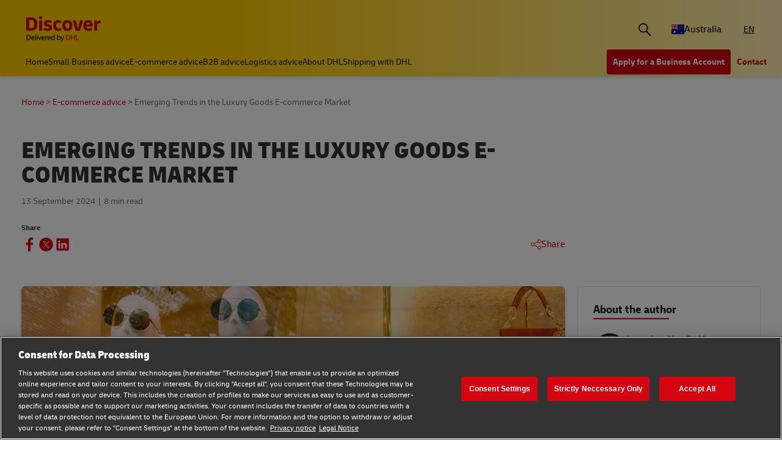

--- FILE ---
content_type: text/html;charset=utf-8
request_url: https://www.dhl.com/discover/en-au/e-commerce-advice/e-commerce-trends/commerce-trends-luxury
body_size: 22426
content:
<!DOCTYPE HTML>
<html lang="en-AU">
<head>
    <meta charset="UTF-8"/>
    <title>Commerce Trends: Luxury | DHL Australia</title>
    <script defer type="text/javascript" src="https://rum.hlx.page/.rum/@adobe/helix-rum-js@%5E2/dist/rum-standalone.js" data-routing="program=58772,environment=528781,tier=publish"></script>
<script type="text/javascript">
        window.dataLayer=window.dataLayer||[],window.DHLTrackingHelper=window.DHLTrackingHelper||{},DHLTrackingHelper.pushUtfEvent=function(e,n){n.event=e,dataLayer.push(n)},DHLTrackingHelper.addUtfEventListener=function(e,n){e.addEventListener(n,function(e){DHLTrackingHelper.pushUtfEvent(n,e.detail)})},DHLTrackingHelper.addUtfEventListener(window,"dhl_utf_contentInteraction"),DHLTrackingHelper.addUtfEventListener(window,"dhl_utf_engagementInteraction"),DHLTrackingHelper.addUtfEventListener(window,"dhl_utf_conversionInteraction");
    </script>
    <script src="https://assets.adobedtm.com/cd52279ef3fa/3cec625096bb/launch-f5a07920ff7f.min.js" async></script>
    <meta name="keywords" content="luxury goods,Commerce Trends Luxury,Environmentally Friendly Luxury Goods,fashion advice,Luxury Lifestyle,fashion,fashion news,Sustainable Design,Rent the Runway,business advice,Fashion Houses,Vestiaire Collective,Luxury Products,Wedding Rings,Luxury Brands,Sustainable Fashion Brands,Balmain,E-commerce"/>
    <meta name="description" content="Read our guide to all the top trends in Luxury Goods, including sustainable shopping, purchasing power, and the real-look revolution. "/>
    <meta name="template" content="article"/>
    <meta http-equiv="X-UA-Compatible" content="IE=9; IE=8; IE=7; IE=EDGE"/>
    <meta name="viewport" content="width=device-width, initial-scale=1"/>
    <meta name="robots" content="index, follow"/>


    <meta name="va-getStarted" content="false" data-id="getStartedPopup"/>
    <meta name="va-chatbot" content="true" data-id="express-cs-ap/discover/au/59f42cfa-64e1-4d9c-8dcc-26848dbd25ef"/>

    
    
        <meta name="theme-color" content="#d40511"/>
        <link rel="manifest" href="/etc.clientlibs/dhl/clientlibs/discover/resources/manifest.json"/>
        <link rel="apple-touch-icon" sizes="128x128" href="/etc.clientlibs/dhl/clientlibs/discover/resources/img/icons/128.png"/>
    
    
<link rel="canonical" href="https://www.dhl.com/discover/en-au/e-commerce-advice/e-commerce-trends/commerce-trends-luxury"/>


    
    
        
            <!-- Google Tag Manager -->
            <script>
                window.dataLayer = window.dataLayer || [];
                window.dataLayer.push(
                    { 'gtm.start': new Date().getTime(), event: 'gtm.js' }
                );
            </script>
            <!-- Delay only the GTM script loading -->
            <script>
                window.addEventListener('load', function () {
                    setTimeout(function ()
                    {
                        let gtmScript = document.createElement('script');
                        gtmScript.async = true;
                        let gtmTrackingId = 'GTM-5BDRCJR';
                        gtmScript.src = 'https://www.googletagmanager.com/gtm.js?id=' + gtmTrackingId;
                        document.head.appendChild(gtmScript);
                    }, 5000); // Delay by 5 seconds after full page load
                });
            </script>
            <!-- End Google Tag Manager -->
        
        
    

  
  
    
    
<link rel="stylesheet" href="/etc.clientlibs/dhl/components/content/embed/embeddable/youtube/clientlibs.main-5423b72ac2d4af8f2dc93c7fa5d000aa-lc.min.css" type="text/css">
<link rel="stylesheet" href="/etc.clientlibs/dhl/clientlibs/discover-react-common.main-ca9649cc138d8068e99d954bf06c6c03-lc.min.css" type="text/css">
<link rel="stylesheet" href="/etc.clientlibs/dhl/clientlibs/discover.main-40d0ecbbbaf0a7c6ebf5ed4a14cd9c38-lc.min.css" type="text/css">



  

  
  


  
  



    
    
    

    

    
    
    
    
    

    
    
    <link rel="icon" sizes="192x192" href="/etc.clientlibs/dhl/clientlibs/discover/resources/img/icons/192.png"/>
    <link rel="icon" sizes="128x128" href="/etc.clientlibs/dhl/clientlibs/discover/resources/img/icons/128.png"/>
    <link rel="apple-touch-icon-precomposed" sizes="128x128" href="/etc.clientlibs/dhl/clientlibs/discover/resources/img/icons/128.png"/>

    <link rel="shortcut icon" href="/etc.clientlibs/dhl/clientlibs/discover/resources/img/icons/favicon_dhl.ico"/>
    <link rel="icon" sizes="16x16 32x32 64x64" href="/etc.clientlibs/dhl/clientlibs/discover/resources/img/icons/favicon_dhl.ico"/>
    <link rel="icon" type="image/png" sizes="196x196" href="/etc.clientlibs/dhl/clientlibs/discover/resources/img/icons/192.png"/>
    <link rel="icon" type="image/png" sizes="160x160" href="/etc.clientlibs/dhl/clientlibs/discover/resources/img/icons/160.png"/>
    <link rel="icon" type="image/png" sizes="96x96" href="/etc.clientlibs/dhl/clientlibs/discover/resources/img/icons/96.png"/>
    <link rel="icon" type="image/png" sizes="64x64" href="/etc.clientlibs/dhl/clientlibs/discover/resources/img/icons/64.png"/>
    <link rel="icon" type="image/png" sizes="32x32" href="/etc.clientlibs/dhl/clientlibs/discover/resources/img/icons/32.png"/>
    <link rel="icon" type="image/png" sizes="16x16" href="/etc.clientlibs/dhl/clientlibs/discover/resources/img/icons/16.png"/>
    <link rel="apple-touch-icon" href="/etc.clientlibs/dhl/clientlibs/discover/resources/img/icons/57.png"/>
    <link rel="apple-touch-icon" sizes="114x114" href="/etc.clientlibs/dhl/clientlibs/discover/resources/img/icons/114.png"/>
    <link rel="apple-touch-icon" sizes="72x72" href="/etc.clientlibs/dhl/clientlibs/discover/resources/img/icons/72.png"/>
    <link rel="apple-touch-icon" sizes="144x144" href="/etc.clientlibs/dhl/clientlibs/discover/resources/img/icons/144.png"/>
    <link rel="apple-touch-icon" sizes="60x60" href="/etc.clientlibs/dhl/clientlibs/discover/resources/img/icons/60.png"/>
    <link rel="apple-touch-icon" sizes="120x120" href="/etc.clientlibs/dhl/clientlibs/discover/resources/img/icons/120.png"/>
    <link rel="apple-touch-icon" sizes="76x76" href="/etc.clientlibs/dhl/clientlibs/discover/resources/img/icons/76.png"/>
    <link rel="apple-touch-icon" sizes="152x152" href="/etc.clientlibs/dhl/clientlibs/discover/resources/img/icons/152.png"/>
    <link rel="apple-touch-icon" sizes="180x180" href="/etc.clientlibs/dhl/clientlibs/discover/resources/img/icons/180.png"/>

    
    <meta name="dhl-path-prefix" content="/discover"/>
    <meta name="dhl-path-home" content="/discover/en-au"/>

    
    <meta property="og:type" content="article"/>
    <meta property="og:url" content="https://www.dhl.com/discover/en-au/e-commerce-advice/e-commerce-trends/commerce-trends-luxury"/>
    <meta property="og:title" content="Emerging Trends in the Luxury Goods E-commerce Market"/>
    <meta property="og:description" content="Read our guide to all the top trends in Luxury Goods, including sustainable shopping, purchasing power, and the real-look revolution. "/>
    <meta property="og:image" content="https://www.dhl.com/discover/content/dam/global-master/2-global-e-commerce-advice/e-commerce-trends/glo1057-refresh--commerce-trends--luxury/Mobile_991x558_V1.jpg"/>

    <meta name="twitter:card" content="summary"/>
    <meta name="twitter:url" content="https://www.dhl.com/discover/en-au/e-commerce-advice/e-commerce-trends/commerce-trends-luxury"/>
    <meta name="twitter:title" content="Emerging Trends in the Luxury Goods E-commerce Market"/>
    <meta name="twitter:description" content="Read our guide to all the top trends in Luxury Goods, including sustainable shopping, purchasing power, and the real-look revolution. "/>
    <meta name="twitter:image" content="https://www.dhl.com/discover/content/dam/global-master/2-global-e-commerce-advice/e-commerce-trends/glo1057-refresh--commerce-trends--luxury/Mobile_991x558_V1.jpg"/>


    

  <script type="application/ld+json">{"@context":"https://schema.org","@type":"Article","mainEntityOfPage":{"@type":"WebPage","@id":"https://www.dhl.comhttps://www.dhl.com/discover/en-au/e-commerce-advice/e-commerce-trends/commerce-trends-luxury"},"headline":"Commerce Trends: Luxury","description":"Read our guide to all the top trends in Luxury Goods, including sustainable shopping, purchasing power, and the real-look revolution. ","image":"https://www.dhl.com/discover/adobe/dynamicmedia/deliver/dm-aid--d772534e-c457-4bc4-87b0-6b3dd06740a1/mobile-991x558-v1.jpg?preferwebp=true&quality=82","author":{"@type":"Organization","name":"DHL Australia","url":"https://www.dhl.com/discover/en-au"},"publisher":{"@type":"Organization","name":"DHL","logo":{"@type":"ImageObject","url":"https://www.dhl.com/etc.clientlibs/dhl/clientlibs/discover/resources/img/new-logo.svg"}},"datePublished":"2024-09-13T23:00:00Z"}</script>
<script type="application/ld+json">{"@context":"https://schema.org","@type":"BreadcrumbList","itemListElement":[{"@type":"ListItem","position":1,"name":"Home","item":"/content/dhl/au/en-au"},{"@type":"ListItem","position":2,"name":"E-commerce advice","item":"/content/dhl/au/en-au/e-commerce-advice"},{"@type":"ListItem","position":3,"name":"E-commerce trends","item":"/content/dhl/au/en-au/e-commerce-advice/e-commerce-trends"},{"@type":"ListItem","position":4,"name":"Emerging Trends in the Luxury Goods E-commerce Market","item":"/content/dhl/au/en-au/e-commerce-advice/e-commerce-trends/commerce-trends-luxury"}]}</script>




    
</head>
<body class="editable-article master page basicpage" id="editable-article-e120374ca2" data-cmp-link-accessibility-enabled data-cmp-link-accessibility-text="opens in a new tab" data-cmp-data-layer-name="adobeDataLayer" data-analytics-config="{}">



  

  
    
      <!-- Google Tag Manager (noscript) -->
      <noscript><iframe class="gtm-noscript" src="https://www.googletagmanager.com/ns.html?id=GTM-5BDRCJR" height="0" width="0"></iframe></noscript>
      <!-- End Google Tag Manager (noscript) -->
    
  



  





  <div class="page-body article-counter">
  <div class="root responsivegrid">


<div class="aem-Grid aem-Grid--12 aem-Grid--default--12 ">
    
    <header class="experiencefragment aem-GridColumn aem-GridColumn--default--12"><div id="experiencefragment-2c392c549c" class="cmp-experiencefragment cmp-experiencefragment--header">
<div class="xf-content-height">
    


<div class="aem-Grid aem-Grid--12 aem-Grid--default--12 ">
    
    <div class="header responsivegrid aem-GridColumn aem-GridColumn--default--12"><div class="wcag">
    <span class="sr-only">Content and Navigation</span>
    <ul>
        <li><a href="#main-content" aria-label="Skip to main content">Skip to main content</a></li>
        <li><a href="#footer" aria-label="Skip to footer"> Skip to footer</a></li>
    </ul>
</div>
<div class="header-wrapper">
    <div class="header-container">
        <div class="main-row">
            <div class="main-row__left">
                <div class="header__logoWrap">
                    <a class="header__logo" href="/discover/en-au" aria-label="DHL Discover logo Test"><span class="sr-only"></span></a>
                </div>
            </div>

            <div class="main-row__right">
                <div class="search-bar"><div class="search-bar-component aem-react-component" data-component-name="search-bar" data-config='{
            "currentPagePath": "/content/dhl/au/en-au/e-commerce-advice/e-commerce-trends/commerce-trends-luxury",
            "recentSearchesTitle": "Recent Searches",
            "trendingTopicsTitle": "Trending Topics",
            "articlesTitle": "Articles",
            "trendingTopics": [&#34;Business&#34;,&#34;China&#34;,&#34;small business&#34;],
            "searchResultPagePath": "/discover/en-au/search-results",
            "closeAriaLabel": "Close Search Bar",
            "openAriaLabel": "Open Search Bar",
            "searchButtonAriaLabel": "Go to search result page",
            "showThumbnail": true
         }'>
</div></div>
                <div class="header__icon">
                    <button class="header__desktopCountry" aria-label="Country Selector Toggle" aria-expanded="false">
                        
                        
                            <span class="fi fi-au"></span>
                            <span class="title ">Australia</span>
                        
                    </button>
                    <div class="header-countryList" aria-hidden="true">
                        <label for="countryList-widget" class="header-countryList__label">Countries &amp; Region</label>
                        <input class="countrySearch" id="countrySearch" type="text" aria-label="Country Filter Input" placeholder="Search"/>
                        <ul class="header-countryList__widget" id="countryList-widget">
                            
                                <li class="header-countryList__option"><a href="/discover/en-global/e-commerce-advice/e-commerce-trends/commerce-trends-luxury">
                                    <label for="country-aa">
                                        <span class="fi fi-aa"></span>
                                        <span class="country-name" country-name="Global">
                                            Global
                                        </span>
                                    </label>
                                </a></li>
                            
                                <li class="header-countryList__option"><a href="/discover/en-at/e-commerce-advice/e-commerce-trends/commerce-trends-luxury">
                                    <label for="country-at">
                                        <span class="fi fi-at"></span>
                                        <span class="country-name" country-code="at" country-name="Austria">
                                            Austria
                                        </span>
                                    </label>
                                </a></li>
                            
                                <li class="header-countryList__option"><a href="/discover/en-bd">
                                    <label for="country-bd">
                                        <span class="fi fi-bd"></span>
                                        <span class="country-name" country-code="bd" country-name="Bangladesh">
                                            Bangladesh
                                        </span>
                                    </label>
                                </a></li>
                            
                                <li class="header-countryList__option"><a href="/discover/en-be">
                                    <label for="country-be">
                                        <span class="fi fi-be"></span>
                                        <span class="country-name" country-code="be" country-name="Belgium">
                                            Belgium
                                        </span>
                                    </label>
                                </a></li>
                            
                                <li class="header-countryList__option"><a href="/discover/en-kh/e-commerce-advice/e-commerce-trends/commerce-trends-luxury">
                                    <label for="country-kh">
                                        <span class="fi fi-kh"></span>
                                        <span class="country-name" country-code="kh" country-name="Cambodia">
                                            Cambodia
                                        </span>
                                    </label>
                                </a></li>
                            
                                <li class="header-countryList__option"><a href="/discover/en-ca/e-commerce-advice/e-commerce-trends/commerce-trends-luxury">
                                    <label for="country-ca">
                                        <span class="fi fi-ca"></span>
                                        <span class="country-name" country-code="ca" country-name="Canada">
                                            Canada
                                        </span>
                                    </label>
                                </a></li>
                            
                                <li class="header-countryList__option"><a href="/discover/zh-cn/e-commerce-advice/e-commerce-trends/commerce-trends-luxury">
                                    <label for="country-cn">
                                        <span class="fi fi-cn"></span>
                                        <span class="country-name" country-code="cn" country-name="China, People&#39;s Republic">
                                            China, People&#39;s Republic
                                        </span>
                                    </label>
                                </a></li>
                            
                                <li class="header-countryList__option"><a href="/discover/cs-cz/e-commerce-advice/e-commerce-trends/commerce-trends-luxury">
                                    <label for="country-cz">
                                        <span class="fi fi-cz"></span>
                                        <span class="country-name" country-code="cz" country-name="Czech Republic">
                                            Czech Republic
                                        </span>
                                    </label>
                                </a></li>
                            
                                <li class="header-countryList__option"><a href="/discover/fr-fr">
                                    <label for="country-fr">
                                        <span class="fi fi-fr"></span>
                                        <span class="country-name" country-code="fr" country-name="France">
                                            France
                                        </span>
                                    </label>
                                </a></li>
                            
                                <li class="header-countryList__option"><a href="/discover/zh-hk/e-commerce-advice/e-commerce-trends/commerce-trends-luxury">
                                    <label for="country-hk">
                                        <span class="fi fi-hk"></span>
                                        <span class="country-name" country-code="hk" country-name="Hong Kong, SAR China">
                                            Hong Kong, SAR China
                                        </span>
                                    </label>
                                </a></li>
                            
                                <li class="header-countryList__option"><a href="/discover/hu-hu">
                                    <label for="country-hu">
                                        <span class="fi fi-hu"></span>
                                        <span class="country-name" country-code="hu" country-name="Hungary">
                                            Hungary
                                        </span>
                                    </label>
                                </a></li>
                            
                                <li class="header-countryList__option"><a href="/discover/en-in">
                                    <label for="country-in">
                                        <span class="fi fi-in"></span>
                                        <span class="country-name" country-code="in" country-name="India">
                                            India
                                        </span>
                                    </label>
                                </a></li>
                            
                                <li class="header-countryList__option"><a href="/discover/id-id">
                                    <label for="country-id">
                                        <span class="fi fi-id"></span>
                                        <span class="country-name" country-code="id" country-name="Indonesia">
                                            Indonesia
                                        </span>
                                    </label>
                                </a></li>
                            
                                <li class="header-countryList__option"><a href="/discover/en-ie/e-commerce-advice/e-commerce-trends/commerce-trends-luxury">
                                    <label for="country-ie">
                                        <span class="fi fi-ie"></span>
                                        <span class="country-name" country-code="ie" country-name="Ireland">
                                            Ireland
                                        </span>
                                    </label>
                                </a></li>
                            
                                <li class="header-countryList__option"><a href="/discover/he-il">
                                    <label for="country-il">
                                        <span class="fi fi-il"></span>
                                        <span class="country-name" country-code="il" country-name="Israel">
                                            Israel
                                        </span>
                                    </label>
                                </a></li>
                            
                                <li class="header-countryList__option"><a href="/discover/it-it">
                                    <label for="country-it">
                                        <span class="fi fi-it"></span>
                                        <span class="country-name" country-code="it" country-name="Italy">
                                            Italy
                                        </span>
                                    </label>
                                </a></li>
                            
                                <li class="header-countryList__option"><a href="/discover/ja-jp">
                                    <label for="country-jp">
                                        <span class="fi fi-jp"></span>
                                        <span class="country-name" country-code="jp" country-name="Japan">
                                            Japan
                                        </span>
                                    </label>
                                </a></li>
                            
                                <li class="header-countryList__option"><a href="/discover/en-ke/e-commerce-advice/e-commerce-trends/commerce-trends-luxury">
                                    <label for="country-ke">
                                        <span class="fi fi-ke"></span>
                                        <span class="country-name" country-code="ke" country-name="Kenya">
                                            Kenya
                                        </span>
                                    </label>
                                </a></li>
                            
                                <li class="header-countryList__option"><a href="/discover/ko-kr">
                                    <label for="country-kr">
                                        <span class="fi fi-kr"></span>
                                        <span class="country-name" country-code="kr" country-name="Korea">
                                            Korea
                                        </span>
                                    </label>
                                </a></li>
                            
                                <li class="header-countryList__option"><a href="/discover/en-my">
                                    <label for="country-my">
                                        <span class="fi fi-my"></span>
                                        <span class="country-name" country-code="my" country-name="Malaysia">
                                            Malaysia
                                        </span>
                                    </label>
                                </a></li>
                            
                                <li class="header-countryList__option"><a href="/discover/en-mm">
                                    <label for="country-mm">
                                        <span class="fi fi-mm"></span>
                                        <span class="country-name" country-code="mm" country-name="Myanmar">
                                            Myanmar
                                        </span>
                                    </label>
                                </a></li>
                            
                                <li class="header-countryList__option"><a href="/discover/en-nz">
                                    <label for="country-nz">
                                        <span class="fi fi-nz"></span>
                                        <span class="country-name" country-code="nz" country-name="New Zealand">
                                            New Zealand
                                        </span>
                                    </label>
                                </a></li>
                            
                                <li class="header-countryList__option"><a href="/discover/en-ng/e-commerce-advice/e-commerce-trends/commerce-trends-luxury">
                                    <label for="country-ng">
                                        <span class="fi fi-ng"></span>
                                        <span class="country-name" country-code="ng" country-name="Nigeria">
                                            Nigeria
                                        </span>
                                    </label>
                                </a></li>
                            
                                <li class="header-countryList__option"><a href="/discover/en-pk/e-commerce-advice/e-commerce-trends/commerce-trends-luxury">
                                    <label for="country-pk">
                                        <span class="fi fi-pk"></span>
                                        <span class="country-name" country-code="pk" country-name="Pakistan">
                                            Pakistan
                                        </span>
                                    </label>
                                </a></li>
                            
                                <li class="header-countryList__option"><a href="/discover/en-ph/e-commerce-advice/e-commerce-trends/commerce-trends-luxury">
                                    <label for="country-ph">
                                        <span class="fi fi-ph"></span>
                                        <span class="country-name" country-code="ph" country-name="Philippines">
                                            Philippines
                                        </span>
                                    </label>
                                </a></li>
                            
                                <li class="header-countryList__option"><a href="/discover/pt-pt/e-commerce/tendencias-de-e-commerce/tendencias-ecommerce-luxo">
                                    <label for="country-pt">
                                        <span class="fi fi-pt"></span>
                                        <span class="country-name" country-code="pt" country-name="Portugal">
                                            Portugal
                                        </span>
                                    </label>
                                </a></li>
                            
                                <li class="header-countryList__option"><a href="/discover/en-sg/e-commerce-advice/e-commerce-trends/commerce-trends-luxury">
                                    <label for="country-sg">
                                        <span class="fi fi-sg"></span>
                                        <span class="country-name" country-code="sg" country-name="Singapore">
                                            Singapore
                                        </span>
                                    </label>
                                </a></li>
                            
                                <li class="header-countryList__option"><a href="/discover/sk-sk">
                                    <label for="country-sk">
                                        <span class="fi fi-sk"></span>
                                        <span class="country-name" country-code="sk" country-name="Slovakia">
                                            Slovakia
                                        </span>
                                    </label>
                                </a></li>
                            
                                <li class="header-countryList__option"><a href="/discover/en-za/e-commerce-advice/e-commerce-trends/commerce-trends-luxury">
                                    <label for="country-za">
                                        <span class="fi fi-za"></span>
                                        <span class="country-name" country-code="za" country-name="South Africa">
                                            South Africa
                                        </span>
                                    </label>
                                </a></li>
                            
                                <li class="header-countryList__option"><a href="/discover/es-es/asesoramiento-e-commerce/tendencias-comercio-electronico/tendencias-comerciales-lujo">
                                    <label for="country-es">
                                        <span class="fi fi-es"></span>
                                        <span class="country-name" country-code="es" country-name="Spain">
                                            Spain
                                        </span>
                                    </label>
                                </a></li>
                            
                                <li class="header-countryList__option"><a href="/discover/en-lk">
                                    <label for="country-lk">
                                        <span class="fi fi-lk"></span>
                                        <span class="country-name" country-code="lk" country-name="Sri Lanka">
                                            Sri Lanka
                                        </span>
                                    </label>
                                </a></li>
                            
                                <li class="header-countryList__option"><a href="/discover/de-ch">
                                    <label for="country-ch">
                                        <span class="fi fi-ch"></span>
                                        <span class="country-name" country-code="ch" country-name="Switzerland">
                                            Switzerland
                                        </span>
                                    </label>
                                </a></li>
                            
                                <li class="header-countryList__option"><a href="/discover/zh-tw">
                                    <label for="country-tw">
                                        <span class="fi fi-twx"></span>
                                        <span class="country-name" country-code="tw" country-name="Taiwan, China">
                                            Taiwan, China
                                        </span>
                                    </label>
                                </a></li>
                            
                                <li class="header-countryList__option"><a href="/discover/th-th">
                                    <label for="country-th">
                                        <span class="fi fi-th"></span>
                                        <span class="country-name" country-code="th" country-name="Thailand">
                                            Thailand
                                        </span>
                                    </label>
                                </a></li>
                            
                                <li class="header-countryList__option"><a href="/discover/en-ae/e-commerce-advice/e-commerce-trends/commerce-trends-luxury">
                                    <label for="country-ae">
                                        <span class="fi fi-ae"></span>
                                        <span class="country-name" country-code="ae" country-name="UAE">
                                            UAE
                                        </span>
                                    </label>
                                </a></li>
                            
                                <li class="header-countryList__option"><a href="/discover/en-gb/e-commerce-advice/e-commerce-trends/commerce-trends-luxury">
                                    <label for="country-gb">
                                        <span class="fi fi-gb"></span>
                                        <span class="country-name" country-code="gb" country-name="United Kingdom">
                                            United Kingdom
                                        </span>
                                    </label>
                                </a></li>
                            
                                <li class="header-countryList__option"><a href="/discover/en-us">
                                    <label for="country-us">
                                        <span class="fi fi-us"></span>
                                        <span class="country-name" country-code="us" country-name="United States">
                                            United States
                                        </span>
                                    </label>
                                </a></li>
                            
                                <li class="header-countryList__option"><a href="/discover/vi-vn">
                                    <label for="country-vn">
                                        <span class="fi fi-vn"></span>
                                        <span class="country-name" country-code="vn" country-name="Vietnam">
                                            Vietnam
                                        </span>
                                    </label>
                                </a></li>
                            
                        </ul>
                    </div>
                </div>
                <div class="header__icon">
                    
                        <a aria-label="Switch Language to: Australia (English)" href="/discover/en-au/e-commerce-advice/e-commerce-trends/commerce-trends-luxury" data-home="/content/dhl/au/en-au.html" rel="alternate" lang="en-AU" hreflang="en-AU" class="header__lang header__lang--selected" aria-current="page">
                            EN
                        </a>

                    
                </div>
                <div data-open-hamburger-menu-text="Open Hamburger Menu" data-close-hamburger-menu-text="Close Hamburger Menu" id="header__navigation__text" class="header__icon">
                    <a class="header__navigation" href="#" aria-label="Open Hamburger Menu">
                        <i class="header__hamburger"></i>
                    </a>
                </div>
            </div>
        </div>
        <div class="navigation-row">
            <nav class="navigation-row__left">
                <a class="navigation-item " href="/discover/en-au"><span>Home</span></a>
                
                    <a class="navigation-item  " data-analytics="{&quot;content&quot;:{&quot;name&quot;:&quot;Header Category Link 'Small Business advice'&quot;,&quot;type&quot;:&quot;header&quot;,&quot;interaction&quot;:&quot;Click&quot;},&quot;trackedInteractions&quot;:&quot;basic&quot;,&quot;interactionType&quot;:&quot;dhl_utf_contentInteraction&quot;}" href="/discover/en-au/small-business-advice">
                        <span>Small Business advice</span></a>
                
                    <a class="navigation-item  " data-analytics="{&quot;content&quot;:{&quot;name&quot;:&quot;Header Category Link 'E-commerce advice'&quot;,&quot;type&quot;:&quot;header&quot;,&quot;interaction&quot;:&quot;Click&quot;},&quot;trackedInteractions&quot;:&quot;basic&quot;,&quot;interactionType&quot;:&quot;dhl_utf_contentInteraction&quot;}" href="/discover/en-au/e-commerce-advice">
                        <span>E-commerce advice</span></a>
                
                    <a class="navigation-item  " data-analytics="{&quot;content&quot;:{&quot;name&quot;:&quot;Header Category Link 'B2B advice'&quot;,&quot;type&quot;:&quot;header&quot;,&quot;interaction&quot;:&quot;Click&quot;},&quot;trackedInteractions&quot;:&quot;basic&quot;,&quot;interactionType&quot;:&quot;dhl_utf_contentInteraction&quot;}" href="/discover/en-au/b2b-advice">
                        <span>B2B advice</span></a>
                
                    <a class="navigation-item  " data-analytics="{&quot;content&quot;:{&quot;name&quot;:&quot;Header Category Link 'Logistics advice'&quot;,&quot;type&quot;:&quot;header&quot;,&quot;interaction&quot;:&quot;Click&quot;},&quot;trackedInteractions&quot;:&quot;basic&quot;,&quot;interactionType&quot;:&quot;dhl_utf_contentInteraction&quot;}" href="/discover/en-au/logistics-advice">
                        <span>Logistics advice</span></a>
                
                    <a class="navigation-item  " data-analytics="{&quot;content&quot;:{&quot;name&quot;:&quot;Header Category Link 'About DHL'&quot;,&quot;type&quot;:&quot;header&quot;,&quot;interaction&quot;:&quot;Click&quot;},&quot;trackedInteractions&quot;:&quot;basic&quot;,&quot;interactionType&quot;:&quot;dhl_utf_contentInteraction&quot;}" href="/discover/en-au/about-dhl">
                        <span>About DHL</span></a>
                
                    <a class="navigation-item  " data-analytics="{&quot;content&quot;:{&quot;name&quot;:&quot;Header Category Link 'Shipping with DHL'&quot;,&quot;type&quot;:&quot;header&quot;,&quot;interaction&quot;:&quot;Click&quot;},&quot;trackedInteractions&quot;:&quot;basic&quot;,&quot;interactionType&quot;:&quot;dhl_utf_contentInteraction&quot;}" href="/discover/en-au/ship-with-dhl">
                        <span>Shipping with DHL</span></a>
                
                <span class="navigation-item navigation-item_more-less less">Less</span>
            </nav>
            <div class="navigation-row__right">
                <span class="navigation-item navigation-item_more-less more">More</span>
                <a class="button dhl-btn dhl-btn--primary" href="/discover/en-au/ship-now" title="Apply for a Business Account" data-testid="header-red-button" data-analytics="{&quot;content&quot;:{&quot;name&quot;:&quot;'Apply for a business Account' button&quot;,&quot;type&quot;:&quot;header&quot;,&quot;interaction&quot;:&quot;Click&quot;},&quot;trackedInteractions&quot;:&quot;basic&quot;,&quot;interactionType&quot;:&quot;dhl_utf_contentInteraction&quot;}">
                    <span>Apply for a Business Account</span>
                </a>
              
                <a class="button dhl-btn dhl-btn--link" href="/discover/en-au/contact-us" data-testid="header-company-link-0" data-analytics="{&quot;content&quot;:{&quot;name&quot;:&quot;'Contact Us' link&quot;,&quot;type&quot;:&quot;header&quot;,&quot;interaction&quot;:&quot;Click&quot;},&quot;trackedInteractions&quot;:&quot;basic&quot;,&quot;interactionType&quot;:&quot;dhl_utf_contentInteraction&quot;}">
                  <span>Contact</span>
                </a>
              
            </div>
        </div>
    </div>
    <div class="header__meganav">
        <nav class="header__meganavNavigation">
            <ul class="header__meganavNav">
                <li>
                    <div class="menuNav-title"> </div>
                </li>
                <li>
                    <div class="menuNav-title">Categories</div>
                    <ul>
                        <li>
                            <a class="navigation-item" href="/discover/en-au/small-business-advice" data-analytics="{&quot;content&quot;:{&quot;name&quot;:&quot;Small Business advice&quot;,&quot;type&quot;:&quot;header&quot;,&quot;interaction&quot;:&quot;Click&quot;},&quot;trackedInteractions&quot;:&quot;basic&quot;,&quot;interactionType&quot;:&quot;dhl_utf_contentInteraction&quot;}">
                                <span>Small Business advice</span></a>
<a class="navigation-item" href="/discover/en-au/e-commerce-advice" data-analytics="{&quot;content&quot;:{&quot;name&quot;:&quot;E-commerce advice&quot;,&quot;type&quot;:&quot;header&quot;,&quot;interaction&quot;:&quot;Click&quot;},&quot;trackedInteractions&quot;:&quot;basic&quot;,&quot;interactionType&quot;:&quot;dhl_utf_contentInteraction&quot;}">
                                <span>E-commerce advice</span></a>
<a class="navigation-item" href="/discover/en-au/b2b-advice" data-analytics="{&quot;content&quot;:{&quot;name&quot;:&quot;B2B advice&quot;,&quot;type&quot;:&quot;header&quot;,&quot;interaction&quot;:&quot;Click&quot;},&quot;trackedInteractions&quot;:&quot;basic&quot;,&quot;interactionType&quot;:&quot;dhl_utf_contentInteraction&quot;}">
                                <span>B2B advice</span></a>
<a class="navigation-item" href="/discover/en-au/logistics-advice" data-analytics="{&quot;content&quot;:{&quot;name&quot;:&quot;Logistics advice&quot;,&quot;type&quot;:&quot;header&quot;,&quot;interaction&quot;:&quot;Click&quot;},&quot;trackedInteractions&quot;:&quot;basic&quot;,&quot;interactionType&quot;:&quot;dhl_utf_contentInteraction&quot;}">
                                <span>Logistics advice</span></a>
<a class="navigation-item" href="/discover/en-au/about-dhl" data-analytics="{&quot;content&quot;:{&quot;name&quot;:&quot;About DHL&quot;,&quot;type&quot;:&quot;header&quot;,&quot;interaction&quot;:&quot;Click&quot;},&quot;trackedInteractions&quot;:&quot;basic&quot;,&quot;interactionType&quot;:&quot;dhl_utf_contentInteraction&quot;}">
                                <span>About DHL</span></a>
<a class="navigation-item" href="/discover/en-au/ship-with-dhl" data-analytics="{&quot;content&quot;:{&quot;name&quot;:&quot;Shipping with DHL&quot;,&quot;type&quot;:&quot;header&quot;,&quot;interaction&quot;:&quot;Click&quot;},&quot;trackedInteractions&quot;:&quot;basic&quot;,&quot;interactionType&quot;:&quot;dhl_utf_contentInteraction&quot;}">
                                <span>Shipping with DHL</span></a>

                        </li>
                    </ul>
                </li>
                <li>
                    <div class="menuNav-title">Company</div>
                    <ul>
                        <li>
                            <a class="navigation-item" href="/discover/en-au/contact-us" data-analytics="{&quot;content&quot;:{&quot;name&quot;:&quot;Contact&quot;,&quot;type&quot;:&quot;header&quot;,&quot;interaction&quot;:&quot;Click&quot;},&quot;trackedInteractions&quot;:&quot;basic&quot;,&quot;interactionType&quot;:&quot;dhl_utf_contentInteraction&quot;}">
                                <span>Contact</span></a>

                        </li>
                    </ul>
                </li>
            </ul>
            <div>


<div class="aem-Grid aem-Grid--12 aem-Grid--default--12 ">
    
    <div class="experiencefragment aem-GridColumn aem-GridColumn--default--12"><div id="experiencefragment-e95e5f1913" class="cmp-experiencefragment cmp-experiencefragment--open-business-account">
<div class="xf-content-height">
    


<div class="aem-Grid aem-Grid--12 aem-Grid--default--12 ">
    
    <div class="cta-banner-with-points-v2 image aem-GridColumn aem-GridColumn--default--12">


<article class="cmp-cta-banner-with-points">

        
  <picture>
    <source media="(min-width: 75rem)" srcset="/discover/adobe/dynamicmedia/deliver/dm-aid--4bb5d4aa-c6a0-4c32-baa3-4e35305c4faf/account-app-landscape-black.png?preferwebp=true&amp;width=400&amp;quality=82 400w, /discover/adobe/dynamicmedia/deliver/dm-aid--4bb5d4aa-c6a0-4c32-baa3-4e35305c4faf/account-app-landscape-black.png?preferwebp=true&amp;width=500&amp;quality=82 500w, /discover/adobe/dynamicmedia/deliver/dm-aid--4bb5d4aa-c6a0-4c32-baa3-4e35305c4faf/account-app-landscape-black.png?preferwebp=true&amp;width=600&amp;quality=82 600w, /discover/adobe/dynamicmedia/deliver/dm-aid--4bb5d4aa-c6a0-4c32-baa3-4e35305c4faf/account-app-landscape-black.png?preferwebp=true&amp;width=700&amp;quality=82 700w, /discover/adobe/dynamicmedia/deliver/dm-aid--4bb5d4aa-c6a0-4c32-baa3-4e35305c4faf/account-app-landscape-black.png?preferwebp=true&amp;width=800&amp;quality=82 800w, /discover/adobe/dynamicmedia/deliver/dm-aid--4bb5d4aa-c6a0-4c32-baa3-4e35305c4faf/account-app-landscape-black.png?preferwebp=true&amp;width=900&amp;quality=82 900w, /discover/adobe/dynamicmedia/deliver/dm-aid--4bb5d4aa-c6a0-4c32-baa3-4e35305c4faf/account-app-landscape-black.png?preferwebp=true&amp;width=1000&amp;quality=82 1000w, /discover/adobe/dynamicmedia/deliver/dm-aid--4bb5d4aa-c6a0-4c32-baa3-4e35305c4faf/account-app-landscape-black.png?preferwebp=true&amp;width=1100&amp;quality=82 1100w, /discover/adobe/dynamicmedia/deliver/dm-aid--4bb5d4aa-c6a0-4c32-baa3-4e35305c4faf/account-app-landscape-black.png?preferwebp=true&amp;width=1200&amp;quality=82 1200w, /discover/adobe/dynamicmedia/deliver/dm-aid--4bb5d4aa-c6a0-4c32-baa3-4e35305c4faf/account-app-landscape-black.png?preferwebp=true&amp;width=1300&amp;quality=82 1300w, /discover/adobe/dynamicmedia/deliver/dm-aid--4bb5d4aa-c6a0-4c32-baa3-4e35305c4faf/account-app-landscape-black.png?preferwebp=true&amp;width=1400&amp;quality=82 1400w, /discover/adobe/dynamicmedia/deliver/dm-aid--4bb5d4aa-c6a0-4c32-baa3-4e35305c4faf/account-app-landscape-black.png?preferwebp=true&amp;width=1500&amp;quality=82 1500w, /discover/adobe/dynamicmedia/deliver/dm-aid--4bb5d4aa-c6a0-4c32-baa3-4e35305c4faf/account-app-landscape-black.png?preferwebp=true&amp;width=1600&amp;quality=82 1600w"/>
    <source media="(min-width: 48rem) and (max-width: 74.999rem)" srcset="/discover/adobe/dynamicmedia/deliver/dm-aid--b097e2c0-f4cc-411e-865b-82cca4444754/tablet-account-application.png?preferwebp=true&amp;width=400&amp;quality=82 400w, /discover/adobe/dynamicmedia/deliver/dm-aid--b097e2c0-f4cc-411e-865b-82cca4444754/tablet-account-application.png?preferwebp=true&amp;width=500&amp;quality=82 500w, /discover/adobe/dynamicmedia/deliver/dm-aid--b097e2c0-f4cc-411e-865b-82cca4444754/tablet-account-application.png?preferwebp=true&amp;width=600&amp;quality=82 600w, /discover/adobe/dynamicmedia/deliver/dm-aid--b097e2c0-f4cc-411e-865b-82cca4444754/tablet-account-application.png?preferwebp=true&amp;width=700&amp;quality=82 700w, /discover/adobe/dynamicmedia/deliver/dm-aid--b097e2c0-f4cc-411e-865b-82cca4444754/tablet-account-application.png?preferwebp=true&amp;width=800&amp;quality=82 800w, /discover/adobe/dynamicmedia/deliver/dm-aid--b097e2c0-f4cc-411e-865b-82cca4444754/tablet-account-application.png?preferwebp=true&amp;width=900&amp;quality=82 900w, /discover/adobe/dynamicmedia/deliver/dm-aid--b097e2c0-f4cc-411e-865b-82cca4444754/tablet-account-application.png?preferwebp=true&amp;width=1000&amp;quality=82 1000w, /discover/adobe/dynamicmedia/deliver/dm-aid--b097e2c0-f4cc-411e-865b-82cca4444754/tablet-account-application.png?preferwebp=true&amp;width=1100&amp;quality=82 1100w, /discover/adobe/dynamicmedia/deliver/dm-aid--b097e2c0-f4cc-411e-865b-82cca4444754/tablet-account-application.png?preferwebp=true&amp;width=1200&amp;quality=82 1200w, /discover/adobe/dynamicmedia/deliver/dm-aid--b097e2c0-f4cc-411e-865b-82cca4444754/tablet-account-application.png?preferwebp=true&amp;width=1300&amp;quality=82 1300w, /discover/adobe/dynamicmedia/deliver/dm-aid--b097e2c0-f4cc-411e-865b-82cca4444754/tablet-account-application.png?preferwebp=true&amp;width=1400&amp;quality=82 1400w, /discover/adobe/dynamicmedia/deliver/dm-aid--b097e2c0-f4cc-411e-865b-82cca4444754/tablet-account-application.png?preferwebp=true&amp;width=1500&amp;quality=82 1500w, /discover/adobe/dynamicmedia/deliver/dm-aid--b097e2c0-f4cc-411e-865b-82cca4444754/tablet-account-application.png?preferwebp=true&amp;width=1600&amp;quality=82 1600w"/>
    <source media="(max-width: 47.999rem)" srcset="/discover/adobe/dynamicmedia/deliver/dm-aid--2fcce031-66b5-4c32-89b2-a96f35acb85b/mobile-account-application.png?preferwebp=true&amp;width=400&amp;quality=82 400w, /discover/adobe/dynamicmedia/deliver/dm-aid--2fcce031-66b5-4c32-89b2-a96f35acb85b/mobile-account-application.png?preferwebp=true&amp;width=500&amp;quality=82 500w, /discover/adobe/dynamicmedia/deliver/dm-aid--2fcce031-66b5-4c32-89b2-a96f35acb85b/mobile-account-application.png?preferwebp=true&amp;width=600&amp;quality=82 600w, /discover/adobe/dynamicmedia/deliver/dm-aid--2fcce031-66b5-4c32-89b2-a96f35acb85b/mobile-account-application.png?preferwebp=true&amp;width=700&amp;quality=82 700w, /discover/adobe/dynamicmedia/deliver/dm-aid--2fcce031-66b5-4c32-89b2-a96f35acb85b/mobile-account-application.png?preferwebp=true&amp;width=800&amp;quality=82 800w, /discover/adobe/dynamicmedia/deliver/dm-aid--2fcce031-66b5-4c32-89b2-a96f35acb85b/mobile-account-application.png?preferwebp=true&amp;width=900&amp;quality=82 900w, /discover/adobe/dynamicmedia/deliver/dm-aid--2fcce031-66b5-4c32-89b2-a96f35acb85b/mobile-account-application.png?preferwebp=true&amp;width=1000&amp;quality=82 1000w, /discover/adobe/dynamicmedia/deliver/dm-aid--2fcce031-66b5-4c32-89b2-a96f35acb85b/mobile-account-application.png?preferwebp=true&amp;width=1100&amp;quality=82 1100w, /discover/adobe/dynamicmedia/deliver/dm-aid--2fcce031-66b5-4c32-89b2-a96f35acb85b/mobile-account-application.png?preferwebp=true&amp;width=1200&amp;quality=82 1200w, /discover/adobe/dynamicmedia/deliver/dm-aid--2fcce031-66b5-4c32-89b2-a96f35acb85b/mobile-account-application.png?preferwebp=true&amp;width=1300&amp;quality=82 1300w, /discover/adobe/dynamicmedia/deliver/dm-aid--2fcce031-66b5-4c32-89b2-a96f35acb85b/mobile-account-application.png?preferwebp=true&amp;width=1400&amp;quality=82 1400w, /discover/adobe/dynamicmedia/deliver/dm-aid--2fcce031-66b5-4c32-89b2-a96f35acb85b/mobile-account-application.png?preferwebp=true&amp;width=1500&amp;quality=82 1500w, /discover/adobe/dynamicmedia/deliver/dm-aid--2fcce031-66b5-4c32-89b2-a96f35acb85b/mobile-account-application.png?preferwebp=true&amp;width=1600&amp;quality=82 1600w"/>
    <img src="/etc.clientlibs/dhl/clientlibs/discover/resources/img/articleHeroHomepage-desk.jpg" class="cmp-cta-banner-with-points__image" fetchpriority="high"/>
  </picture>


    <div class="cmp-cta-banner-with-points__body">
        <div class="cmp-cta-banner-with-points__title">Apply for a Business Account</div>
            <ul class="cmp-cta-banner-with-points__list cmp-cta-banner-with-points__list--columns">
                <li class="cmp-cta-banner-with-points__item">Preferential rates</li>
<li class="cmp-cta-banner-with-points__item">Fast, easy &amp; reliable shipping</li>
<li class="cmp-cta-banner-with-points__item">Customs expertise</li>
<li class="cmp-cta-banner-with-points__item">Trusted business advice</li>

            </ul>
        <a class="cmp-cta-banner-with-points__button dhl-btn dhl-btn--primary" href="/discover/en-au/ship-now" title="Apply now" data-analytics="{&#34;trackedInteractions&#34;:&#34;basic&#34;,&#34;interactionType&#34;:&#34;dhl_utf_contentInteraction&#34;,&#34;content&#34;:{&#34;name&#34;:&#34;Open a business account banner&#34;,&#34;type&#34;:&#34;cta-banner-with-points-v2&#34;,&#34;interaction&#34;:&#34;Click&#34;}}">
            <span>Apply now</span>
        </a>
    </div>
</article></div>

    
</div>

</div>
</div>

    
</div>

    
</div>
</div>
        </nav>
    </div>
</div>
<div id="content" class="wcag__spacer"></div>
</div>

    
</div>

</div>
</div>

    
</header>
<main class="page-container container responsivegrid aem-GridColumn aem-GridColumn--default--12" id="main-content">

    
    <div id="page-container-836e6d1e10" class="cmp-container" data-clarity-region="article">
        


<div class="aem-Grid aem-Grid--12 aem-Grid--default--12 ">
    
    <div class="article-container responsivegrid aem-GridColumn aem-GridColumn--default--12"><div class="cmp-article-container">
    <div class="cmp-article-container__grid">
            <div class="cmp-article-container__body-wrapper">


<div class="aem-Grid aem-Grid--12 aem-Grid--default--12 ">
    
    <div class="breadcrumb aem-GridColumn aem-GridColumn--default--12">
<nav id="breadcrumb-c1e3419486" class="cmp-breadcrumb" aria-label="Breadcrumb" role="navigation">
    <ol class="cmp-breadcrumb__list" itemscope itemtype="http://schema.org/BreadcrumbList">
        
        <li class="cmp-breadcrumb__item" itemprop="itemListElement" itemscope itemtype="http://schema.org/ListItem">
            <a class="cmp-breadcrumb__item-link" itemprop="item" href="/discover/en-au">
                <span itemprop="name">Home</span>
            </a>
            <meta itemprop="position" content="1"/>
        </li>
    
        
        <li class="cmp-breadcrumb__item" itemprop="itemListElement" itemscope itemtype="http://schema.org/ListItem">
            <a class="cmp-breadcrumb__item-link" itemprop="item" href="/discover/en-au/e-commerce-advice">
                <span itemprop="name">E-commerce advice</span>
            </a>
            <meta itemprop="position" content="2"/>
        </li>
    
        
        <li class="cmp-breadcrumb__item" itemprop="itemListElement" itemscope itemtype="http://schema.org/ListItem">
            <a class="cmp-breadcrumb__item-link" itemprop="item" href="/discover/en-au/e-commerce-advice/e-commerce-trends">
                <span itemprop="name">E-commerce trends</span>
            </a>
            <meta itemprop="position" content="3"/>
        </li>
    
        
        <li class="cmp-breadcrumb__item cmp-breadcrumb__item--active" aria-current="page" itemprop="itemListElement" itemscope itemtype="http://schema.org/ListItem">
            
                <span itemprop="name">Emerging Trends in the Luxury Goods E-commerce Market</span>
            
            <meta itemprop="position" content="4"/>
        </li>
    </ol>
</nav>

    

</div>
<div class="article-header aem-GridColumn aem-GridColumn--default--12">

<div class="cmp-article-header">
  <a class="cmp-article-header__groupTag" href="/discover/en-au/e-commerce-advice">#eCommerceAdvice</a>

  <h1 class="cmp-article-header__title">Emerging Trends in the Luxury Goods E-commerce Market</h1>

  
  <div class="cmp-article-header__info">
    <img class="cmp-article-header__author-image" src="/discover/content/dam/global-master/8-site-images/byline-images/Leendert-Headshot.png" alt="Leendert van Delft "/>
    <div class="cmp-article-header__author-info">
      <div>
        <span class="cmp-article-header__author-name">Leendert van Delft </span>
        
      </div>
      <div class="cmp-article-header__author-title">Vice-President Global Sales Programs, (Digital) Marketing and Global E-commerce</div>
    </div>
    <div class="cmp-article-header__date">
      <time class="cmp-article-header__publishDate" datetime="2024-09-13">13 September 2024</time>
      <span class="cmp-article-header__readingDuration">8 min read</span>
    </div>
  </div>
  

  
  <div class="share-options ">
    <div class="share-options__label">Share</div>
    <div class="share-options__container">
      <div class="share-options__left">
        <div class="st-custom-button" data-network="facebook">
          <img class="logo__image" alt="facebook sharing button" src="/discover/content/dam/icons-and-logos/facebook_rgb_red.svg"/>
        </div>
<div class="st-custom-button" data-network="twitter">
          <img class="logo__image" alt="twitter sharing button" src="/discover/content/dam/icons-and-logos/twitter_rgb_red.svg"/>
        </div>
<div class="st-custom-button" data-network="linkedin">
          <img class="logo__image" alt="linkedin sharing button" src="/discover/content/dam/icons-and-logos/linkedin_rgb_red.svg"/>
        </div>

      </div>
      <div class="share-options__right">
          <div class="st-custom-button" data-network="sharethis">
              
                  <img class="logo__image" alt="Smart Share Buttons Icon" src="/discover/content/dam/icons-and-logos/icons8-share%20%281%29.svg"/>
              
              <span class="st-label">Share</span>
          </div>
      </div>
    </div>
  </div>

</div>
</div>

    
</div>
</div>
        
    </div>
</div>
</div>
<div class="article-container responsivegrid aem-GridColumn aem-GridColumn--default--12"><div class="cmp-article-container">
    <div class="cmp-article-container__grid">
            <div class="cmp-article-container__body-wrapper">


<div class="aem-Grid aem-Grid--12 aem-Grid--default--12 ">
    
    <div class="hero-banner-v2 image aem-GridColumn aem-GridColumn--default--12">



<div class="cmp-hero-banner cmp-hero-banner--with-margins">
  <div class="cmp-hero-banner__asset cmp-hero-banner__asset--with-rounded-corners">
    
  <picture>
    <source media="(min-width: 75rem)" srcset="/discover/adobe/dynamicmedia/deliver/dm-aid--f8a121ab-0451-4529-9747-8d923590b270/header-1920x918px-v1.jpg?preferwebp=true&amp;width=400&amp;quality=82 400w, /discover/adobe/dynamicmedia/deliver/dm-aid--f8a121ab-0451-4529-9747-8d923590b270/header-1920x918px-v1.jpg?preferwebp=true&amp;width=500&amp;quality=82 500w, /discover/adobe/dynamicmedia/deliver/dm-aid--f8a121ab-0451-4529-9747-8d923590b270/header-1920x918px-v1.jpg?preferwebp=true&amp;width=600&amp;quality=82 600w, /discover/adobe/dynamicmedia/deliver/dm-aid--f8a121ab-0451-4529-9747-8d923590b270/header-1920x918px-v1.jpg?preferwebp=true&amp;width=700&amp;quality=82 700w, /discover/adobe/dynamicmedia/deliver/dm-aid--f8a121ab-0451-4529-9747-8d923590b270/header-1920x918px-v1.jpg?preferwebp=true&amp;width=800&amp;quality=82 800w, /discover/adobe/dynamicmedia/deliver/dm-aid--f8a121ab-0451-4529-9747-8d923590b270/header-1920x918px-v1.jpg?preferwebp=true&amp;width=900&amp;quality=82 900w, /discover/adobe/dynamicmedia/deliver/dm-aid--f8a121ab-0451-4529-9747-8d923590b270/header-1920x918px-v1.jpg?preferwebp=true&amp;width=1000&amp;quality=82 1000w, /discover/adobe/dynamicmedia/deliver/dm-aid--f8a121ab-0451-4529-9747-8d923590b270/header-1920x918px-v1.jpg?preferwebp=true&amp;width=1100&amp;quality=82 1100w, /discover/adobe/dynamicmedia/deliver/dm-aid--f8a121ab-0451-4529-9747-8d923590b270/header-1920x918px-v1.jpg?preferwebp=true&amp;width=1200&amp;quality=82 1200w, /discover/adobe/dynamicmedia/deliver/dm-aid--f8a121ab-0451-4529-9747-8d923590b270/header-1920x918px-v1.jpg?preferwebp=true&amp;width=1300&amp;quality=82 1300w, /discover/adobe/dynamicmedia/deliver/dm-aid--f8a121ab-0451-4529-9747-8d923590b270/header-1920x918px-v1.jpg?preferwebp=true&amp;width=1400&amp;quality=82 1400w, /discover/adobe/dynamicmedia/deliver/dm-aid--f8a121ab-0451-4529-9747-8d923590b270/header-1920x918px-v1.jpg?preferwebp=true&amp;width=1500&amp;quality=82 1500w, /discover/adobe/dynamicmedia/deliver/dm-aid--f8a121ab-0451-4529-9747-8d923590b270/header-1920x918px-v1.jpg?preferwebp=true&amp;width=1600&amp;quality=82 1600w"/>
    <source media="(min-width: 48rem) and (max-width: 74.999rem)" srcset="/discover/adobe/dynamicmedia/deliver/dm-aid--d772534e-c457-4bc4-87b0-6b3dd06740a1/mobile-991x558-v1.jpg?preferwebp=true&amp;width=400&amp;quality=82 400w, /discover/adobe/dynamicmedia/deliver/dm-aid--d772534e-c457-4bc4-87b0-6b3dd06740a1/mobile-991x558-v1.jpg?preferwebp=true&amp;width=500&amp;quality=82 500w, /discover/adobe/dynamicmedia/deliver/dm-aid--d772534e-c457-4bc4-87b0-6b3dd06740a1/mobile-991x558-v1.jpg?preferwebp=true&amp;width=600&amp;quality=82 600w, /discover/adobe/dynamicmedia/deliver/dm-aid--d772534e-c457-4bc4-87b0-6b3dd06740a1/mobile-991x558-v1.jpg?preferwebp=true&amp;width=700&amp;quality=82 700w, /discover/adobe/dynamicmedia/deliver/dm-aid--d772534e-c457-4bc4-87b0-6b3dd06740a1/mobile-991x558-v1.jpg?preferwebp=true&amp;width=800&amp;quality=82 800w, /discover/adobe/dynamicmedia/deliver/dm-aid--d772534e-c457-4bc4-87b0-6b3dd06740a1/mobile-991x558-v1.jpg?preferwebp=true&amp;width=900&amp;quality=82 900w, /discover/adobe/dynamicmedia/deliver/dm-aid--d772534e-c457-4bc4-87b0-6b3dd06740a1/mobile-991x558-v1.jpg?preferwebp=true&amp;width=1000&amp;quality=82 1000w, /discover/adobe/dynamicmedia/deliver/dm-aid--d772534e-c457-4bc4-87b0-6b3dd06740a1/mobile-991x558-v1.jpg?preferwebp=true&amp;width=1100&amp;quality=82 1100w, /discover/adobe/dynamicmedia/deliver/dm-aid--d772534e-c457-4bc4-87b0-6b3dd06740a1/mobile-991x558-v1.jpg?preferwebp=true&amp;width=1200&amp;quality=82 1200w, /discover/adobe/dynamicmedia/deliver/dm-aid--d772534e-c457-4bc4-87b0-6b3dd06740a1/mobile-991x558-v1.jpg?preferwebp=true&amp;width=1300&amp;quality=82 1300w, /discover/adobe/dynamicmedia/deliver/dm-aid--d772534e-c457-4bc4-87b0-6b3dd06740a1/mobile-991x558-v1.jpg?preferwebp=true&amp;width=1400&amp;quality=82 1400w, /discover/adobe/dynamicmedia/deliver/dm-aid--d772534e-c457-4bc4-87b0-6b3dd06740a1/mobile-991x558-v1.jpg?preferwebp=true&amp;width=1500&amp;quality=82 1500w, /discover/adobe/dynamicmedia/deliver/dm-aid--d772534e-c457-4bc4-87b0-6b3dd06740a1/mobile-991x558-v1.jpg?preferwebp=true&amp;width=1600&amp;quality=82 1600w"/>
    <source media="(max-width: 47.999rem)" srcset="/discover/adobe/dynamicmedia/deliver/dm-aid--f8a121ab-0451-4529-9747-8d923590b270/header-1920x918px-v1.jpg?preferwebp=true&amp;width=400&amp;quality=82 400w, /discover/adobe/dynamicmedia/deliver/dm-aid--f8a121ab-0451-4529-9747-8d923590b270/header-1920x918px-v1.jpg?preferwebp=true&amp;width=500&amp;quality=82 500w, /discover/adobe/dynamicmedia/deliver/dm-aid--f8a121ab-0451-4529-9747-8d923590b270/header-1920x918px-v1.jpg?preferwebp=true&amp;width=600&amp;quality=82 600w, /discover/adobe/dynamicmedia/deliver/dm-aid--f8a121ab-0451-4529-9747-8d923590b270/header-1920x918px-v1.jpg?preferwebp=true&amp;width=700&amp;quality=82 700w, /discover/adobe/dynamicmedia/deliver/dm-aid--f8a121ab-0451-4529-9747-8d923590b270/header-1920x918px-v1.jpg?preferwebp=true&amp;width=800&amp;quality=82 800w, /discover/adobe/dynamicmedia/deliver/dm-aid--f8a121ab-0451-4529-9747-8d923590b270/header-1920x918px-v1.jpg?preferwebp=true&amp;width=900&amp;quality=82 900w, /discover/adobe/dynamicmedia/deliver/dm-aid--f8a121ab-0451-4529-9747-8d923590b270/header-1920x918px-v1.jpg?preferwebp=true&amp;width=1000&amp;quality=82 1000w, /discover/adobe/dynamicmedia/deliver/dm-aid--f8a121ab-0451-4529-9747-8d923590b270/header-1920x918px-v1.jpg?preferwebp=true&amp;width=1100&amp;quality=82 1100w, /discover/adobe/dynamicmedia/deliver/dm-aid--f8a121ab-0451-4529-9747-8d923590b270/header-1920x918px-v1.jpg?preferwebp=true&amp;width=1200&amp;quality=82 1200w, /discover/adobe/dynamicmedia/deliver/dm-aid--f8a121ab-0451-4529-9747-8d923590b270/header-1920x918px-v1.jpg?preferwebp=true&amp;width=1300&amp;quality=82 1300w, /discover/adobe/dynamicmedia/deliver/dm-aid--f8a121ab-0451-4529-9747-8d923590b270/header-1920x918px-v1.jpg?preferwebp=true&amp;width=1400&amp;quality=82 1400w, /discover/adobe/dynamicmedia/deliver/dm-aid--f8a121ab-0451-4529-9747-8d923590b270/header-1920x918px-v1.jpg?preferwebp=true&amp;width=1500&amp;quality=82 1500w, /discover/adobe/dynamicmedia/deliver/dm-aid--f8a121ab-0451-4529-9747-8d923590b270/header-1920x918px-v1.jpg?preferwebp=true&amp;width=1600&amp;quality=82 1600w"/>
    <img src="/discover/adobe/dynamicmedia/deliver/dm-aid--f8a121ab-0451-4529-9747-8d923590b270/header-1920x918px-v1.jpg?preferwebp=true&quality=82" class="cmp-hero-banner__image" srcset="/discover/adobe/dynamicmedia/deliver/dm-aid--f8a121ab-0451-4529-9747-8d923590b270/header-1920x918px-v1.jpg?preferwebp=true&amp;width=400&amp;quality=82 400w, /discover/adobe/dynamicmedia/deliver/dm-aid--f8a121ab-0451-4529-9747-8d923590b270/header-1920x918px-v1.jpg?preferwebp=true&amp;width=500&amp;quality=82 500w, /discover/adobe/dynamicmedia/deliver/dm-aid--f8a121ab-0451-4529-9747-8d923590b270/header-1920x918px-v1.jpg?preferwebp=true&amp;width=600&amp;quality=82 600w, /discover/adobe/dynamicmedia/deliver/dm-aid--f8a121ab-0451-4529-9747-8d923590b270/header-1920x918px-v1.jpg?preferwebp=true&amp;width=700&amp;quality=82 700w, /discover/adobe/dynamicmedia/deliver/dm-aid--f8a121ab-0451-4529-9747-8d923590b270/header-1920x918px-v1.jpg?preferwebp=true&amp;width=800&amp;quality=82 800w, /discover/adobe/dynamicmedia/deliver/dm-aid--f8a121ab-0451-4529-9747-8d923590b270/header-1920x918px-v1.jpg?preferwebp=true&amp;width=900&amp;quality=82 900w, /discover/adobe/dynamicmedia/deliver/dm-aid--f8a121ab-0451-4529-9747-8d923590b270/header-1920x918px-v1.jpg?preferwebp=true&amp;width=1000&amp;quality=82 1000w, /discover/adobe/dynamicmedia/deliver/dm-aid--f8a121ab-0451-4529-9747-8d923590b270/header-1920x918px-v1.jpg?preferwebp=true&amp;width=1100&amp;quality=82 1100w, /discover/adobe/dynamicmedia/deliver/dm-aid--f8a121ab-0451-4529-9747-8d923590b270/header-1920x918px-v1.jpg?preferwebp=true&amp;width=1200&amp;quality=82 1200w, /discover/adobe/dynamicmedia/deliver/dm-aid--f8a121ab-0451-4529-9747-8d923590b270/header-1920x918px-v1.jpg?preferwebp=true&amp;width=1300&amp;quality=82 1300w, /discover/adobe/dynamicmedia/deliver/dm-aid--f8a121ab-0451-4529-9747-8d923590b270/header-1920x918px-v1.jpg?preferwebp=true&amp;width=1400&amp;quality=82 1400w, /discover/adobe/dynamicmedia/deliver/dm-aid--f8a121ab-0451-4529-9747-8d923590b270/header-1920x918px-v1.jpg?preferwebp=true&amp;width=1500&amp;quality=82 1500w, /discover/adobe/dynamicmedia/deliver/dm-aid--f8a121ab-0451-4529-9747-8d923590b270/header-1920x918px-v1.jpg?preferwebp=true&amp;width=1600&amp;quality=82 1600w" alt="mannequins in a shop window" fetchpriority="high"/>
  </picture>

    
  </div>
  <div class="cmp-hero-banner__summary">
    <div class="cmp-hero-banner__summary-label">This article covers</div>
    <div class="cmp-hero-banner__summary-points">
      <div class="cmp-hero-banner__summary-item">Latest luxury industry trends</div>
<div class="cmp-hero-banner__summary-item">Luxury goods logistics for e-commerce businesses</div>
<div class="cmp-hero-banner__summary-item">Premium delivery services</div>

    </div>
  </div>
</div>
</div>
<div class="responsivegrid aem-GridColumn aem-GridColumn--default--12">


<div class="aem-Grid aem-Grid--12 aem-Grid--default--12 ">
    
    <div class="text font-size-3xl font-weight-bold-condensed aem-GridColumn aem-GridColumn--default--12">
<div id="text-128e446c97" class="cmp-text">
    <p>Uncover the latest luxury goods market trends and discover how mastering the logistics of luxury can elevate your brand and drive success in this competitive industry. From sustainable supply chains to premium delivery services, explore the strategies that set leading luxury brands apart.</p>
</div>

    

</div>
<div class="button aem-GridColumn aem-GridColumn--default--12">



    <a class="cmp-button dhl-btn dhl-btn--primary" href="https://www.dhl.com/content/dam/dhl/global/csi/documents/pdf/glo-csi-logistics-of-luxury-whitepaper.pdf" data-analytics="{&#34;trackedInteractions&#34;:&#34;basic&#34;,&#34;interactionType&#34;:&#34;dhl_utf_contentInteraction&#34;,&#34;content&#34;:{&#34;name&#34;:&#34;&#39;Download the DHL Express Logistics of Luxury Report now&#39; Button&#34;,&#34;type&#34;:&#34;button&#34;,&#34;interaction&#34;:&#34;Click&#34;}}">
        
    

        <span class="cmp-button__text">Download the DHL Express Logistics of Luxury Report now</span>
    </a>



</div>
<div class="text aem-GridColumn aem-GridColumn--default--12">
<div id="text-f6054f6858" class="cmp-text">
    <p>It’s tempting to think of the luxury goods market as operating in serene isolation, untroubled by changing tides in the global economy or consumer trends. </p>
<p>In reality, the luxury industry is experiencing a boom. Growth in the sector is expected to race over the next ten years. This shift is driven not by wealthy Western shoppers or ‘old money’ but by emerging markets and technological advances.<br />
</p>
<p>Understanding what’s behind the luxury goods market trends and how to capitalize on them can give you a competitive advantage in this most lucrative of environments.<br />
</p>

</div>

    

</div>
<div class="text aem-GridColumn aem-GridColumn--default--12">
<div id="text-d178c6bb29" class="cmp-text">
    <h2><i><b>Luxury Goods in Numbers and the Shift to Asia</b></i></h2>
<p>As DHL’s The Logistics of Luxury <a href="https://www.dhl.com/content/dam/dhl/global/csi/documents/pdf/glo-csi-logistics-of-luxury-whitepaper.pdf" target="_blank" rel="noopener noreferrer">report</a> shows, seismic shifts in the luxury goods market are in motion. In 2022, Asia became the largest market for luxury goods in the world. Global revenues reached US$312.6 billion - and Asian countries accounted for US$124.2 billion or 40% of the total. In comparison, Europeans spent US$88.7 billion and the Americas US$86.9 billion<sup>3</sup>. </p>
<p>Fast forward to 2028 and global revenues are predicted to hit US$419 billion - an increase of 34% in just 6 years - with Asia accounting for US290.8 billion of the total. Overall, the projected Compound Annual Growth Rate in luxury goods between 2018 and 2028 will be 3.9%. <br />
</p>
<p>Quite simply, if you are in the luxury industry and you’re not engaging with Asia Pacific customers - you’re missing out.</p>
<p> </p>

</div>

    

</div>
<div class="listicleitem aem-GridColumn aem-GridColumn--default--12">



<div class="listicle-component listicle__row__text--yellow">
    <div class="listicle__row listicle__row--text-left listicle__row--text-half">
        
    <picture class="listicle__row__picture">
      
      
      
      <source srcset="/discover/content/dam/global-master/2-global-e-commerce-advice/e-commerce-trends/glo1057-refresh--commerce-trends--luxury/Millennials_and_Gen%20Z_shutterstock_2313061539_800x450.jpg" type="image/jpeg"/>

      <img src="/discover/content/dam/global-master/2-global-e-commerce-advice/e-commerce-trends/glo1057-refresh--commerce-trends--luxury/Millennials_and_Gen%20Z_shutterstock_2313061539_800x450.jpg" alt="Rise of the Millennials and the Demand for Sustainability"/>
    </picture>

        <div class="listicle__row__text">
            <h2 class="listicle__row__text__title">Rise of the Millennials and the Demand for Sustainability</h2>
            <p class="listicle__row__text__body">“Millennials and Gen Z are predicted to make up 70% of the luxury market by 2025(1)”</p>
            
        </div>
    </div>
</div></div>
<div class="text aem-GridColumn aem-GridColumn--default--12">
<div id="text-f597c3b7f7" class="cmp-text">
    <p>Another key change in luxury goods market trends is the increasing prevalence of Gen-Y, Gen-Z and Millennial shoppers. And as more and more of these next-generation shoppers reach the affluence threshold, their focus is on ‘Sustainable Luxury’. Both in terms of the goods themselves and their means of production, environmental concerns are front and centre. From environmentally friendly raw materials<sup>1</sup> such as plant-based leather and lab-grown diamonds to ethical production and supply chain visibility, the onus is on luxury brands to demonstrate their green credentials. </p>

</div>

    

</div>
<div class="callout-box text aem-GridColumn aem-GridColumn--default--12">



<div class="cmp-callout-box cmp-callout-box_medium-text">
  <div class="callout-box-body callout-box-body_rounded callout-box-body_rounded_yellow">
    <div class="top-right-border"></div>
    <div class="bottom-left-border"></div>
    <div class="background"></div>
    <div class="callout-border"></div>
    <div class="callout-box-body__text">
      In 2021, Louis Vitton and Cartier launched Aura, the world’s first luxury blockchain. It enables customers to scan the label on their designer purchase to review its lifecycle and production history. 
    </div>
  </div>
  
</div>
</div>
<div class="text aem-GridColumn aem-GridColumn--default--12">
<div id="text-1b47d3a6e8" class="cmp-text">
    <p> </p>
<p>Whether it’s rethinking packaging, implementing ethical work practices or teaming up with reseller brands to extend the lifespan of their products (the circular economy in luxury is big news), luxury brands are under the sustainability microscope.</p>
<p>Carbon reduction initiatives, circular supply chain practices, and the green technologies you deploy need to be showcased and broadcast on your luxury brand website. Your shoppers expect nothing less.<br />
</p>

</div>

    

</div>
<div class="text aem-GridColumn aem-GridColumn--default--12">
<div id="text-d486d04542" class="cmp-text">
    <h2>Circularity at the Heart of Sustainability</h2>
<p>In fact, the Gen-Z and Millennial demand for Sustainability is driving an entire re-imaging of the luxury goods business model. The circular economy in luxury products is burgeoning with re-seller sites such as Vetiaire Collective, Designer Exchange and even Vinted providing a re-cycled luxury goods forum. Around 25% of shoppers globally are happy to purchase secondhand, and 1 in 10 are buying resold luxury goods<sup>3</sup>. And for those consumers who simply want the frisson of wearing the finest labels for a day or so, Rent-the-Runway and the Watch Lending Club give customers all the ‘feels’ of luxury ownership - at a fraction of the price.</p>

</div>

    

</div>
<div class="callout-box text aem-GridColumn aem-GridColumn--default--12">



<div class="cmp-callout-box cmp-callout-box_medium-text">
  
  <div class="callout-box-body callout-box-body_spiked callout-box-body_spiked_gray">
    <div class="top-left-line"></div>
    <div class="left-curve"></div>
    <div class="right-curve"></div>
    <div class="bottom-short-line"></div>
    <div class="right-bottom-circle"></div>
    <div class="background"></div>
    <div class="callout-box-body__text">
      “47% of the wealthiest consumers in the US would deem a brand&#39;s social responsibility important when it comes to making a purchase decision”(2)
    </div>
  </div>
</div>
</div>
<div class="text aem-GridColumn aem-GridColumn--default--12">
<div id="text-62b4900fed" class="cmp-text">
    <h2> </h2>
<h2>eCommerce for Luxury Brands and the growth of the Sustainable Supply Chain</h2>
<p>As these ‘site-ations’ suggest, there’s a third factor to the boom in luxury goods - the online and remote sales and rental opportunities.  Although the vast majority of luxury goods are still purchased in-store, by 2027 online sales are expected to reach more than 18%<sup>3</sup> of the total market. And this presents some exciting opportunities for luxury e-tailers. Design, manufacture, quality and personalization are the cornerstones of high-end products - and these parameters are equally important when it comes to the Logistics of Luxury….</p>
<p> </p>

</div>

    

</div>
<div class="listicleitem aem-GridColumn aem-GridColumn--default--12">



<div class="listicle-component listicle__row__text--yellow">
    <div class="listicle__row listicle__row--text-right listicle__row--text-half">
        
    <picture class="listicle__row__picture">
      
      
      
      <source srcset="/discover/content/dam/global-master/2-global-e-commerce-advice/e-commerce-trends/glo1057-refresh--commerce-trends--luxury/Omnichannel_Fulfilment_multiplestock_800x450.jpg" type="image/jpeg"/>

      <img src="/discover/content/dam/global-master/2-global-e-commerce-advice/e-commerce-trends/glo1057-refresh--commerce-trends--luxury/Omnichannel_Fulfilment_multiplestock_800x450.jpg" alt=" Omnichannel Fulfilment and Supply Chain Visibility"/>
    </picture>

        <div class="listicle__row__text">
            <h2 class="listicle__row__text__title"> Omnichannel Fulfilment and Supply Chain Visibility</h2>
            <p class="listicle__row__text__body"> “the dynamics of global supply chains are constantly in flux’ 

The Logistics of Luxury</p>
            
        </div>
    </div>
</div></div>
<div class="text aem-GridColumn aem-GridColumn--default--12">
<div id="text-f83a132d85" class="cmp-text">
    <p>The luxury industry is centred around France, Italy and Switzerland with many of the world’s luxury goods designed, manufactured and distributed from Europe. Growth in new markets requires luxury brands to open regional and local fulfilment centres. These ensure resilience, speed to market and customer-centricity in the supply chain. However, these centres have to do more than house and distribute stock. With shoppers increasingly open to purchasing pre-owned items and regulators demanding more circular and sustainable practices, these centres are being asked to switch to omnichannel fulfilment becoming Omnichannel Processing Centers. Here, inventory can be tracked and managed, returns inspected and authenticated, and pre-loved goods repaired, refurbished, re-certified and resold. </p>
<p>Obviously, all these activities come at a cost, so smaller brands are joining forces to deliver the economies of scale required. Partnering businesses don’t just share the facility but also infrastructure and staff skills allowing them to establish and grow in new markets.</p>
<p> </p>

</div>

    

</div>
<div class="text aem-GridColumn aem-GridColumn--default--12">
<div id="text-72c569d257" class="cmp-text">
    <h2>How a Control Tower Can Boost Profits</h2>
<p>For years, Automotive, FMCG and Tech brands have benefitted from the greater supply chain visibility Control Towers offer. However, the luxury industry is still largely dependent on multiple distributors and logistics partners operating across diverse platforms - increasing complexity and hampering service. <br />
</p>
<p>A Control Tower solution, capturing all inventory data, enables luxury brands to get a clearer picture of manufacturing, warehousing, goods in transit and in-store - and how different markets and regions are operating. Armed with this knowledge, smart businesses can optimize ranges and reallocate stock to high-demand areas to increase turnover and profits. This level of supply chain visibility enables businesses to better manage demand, avoid stock-outs and make Available to Promise offers for high value, online customers.</p>
<p><i>Good visibility across markets and regions enables brands to switch summer and winter collections between the southern and northern hemispheres at the appropriate moment - and create timely promotions to increase sales of classic stock. </i></p>
<p> </p>

</div>

    

</div>
<div class="listicleitem aem-GridColumn aem-GridColumn--default--12">



<div class="listicle-component listicle__row__text--yellow">
    <div class="listicle__row listicle__row--text-left listicle__row--text-half">
        
    <picture class="listicle__row__picture">
      
      
      
      <source srcset="/discover/content/dam/global-master/2-global-e-commerce-advice/e-commerce-trends/glo1057-refresh--commerce-trends--luxury/Security_is%20Never_a_Luxury_shutterstock_2511178433_800x450.jpg" type="image/jpeg"/>

      <img src="/discover/content/dam/global-master/2-global-e-commerce-advice/e-commerce-trends/glo1057-refresh--commerce-trends--luxury/Security_is%20Never_a_Luxury_shutterstock_2511178433_800x450.jpg" alt="Security is Never a Luxury"/>
    </picture>

        <div class="listicle__row__text">
            <h2 class="listicle__row__text__title">Security is Never a Luxury</h2>
            <p class="listicle__row__text__body">“The luxury goods logistics industry faces significant security challenges. Recent trends have shown an increase in both the frequency and sophistication of threats.” - The Logistics of Luxury</p>
            
        </div>
    </div>
</div></div>
<div class="text aem-GridColumn aem-GridColumn--default--12">
<div id="text-469879e846" class="cmp-text">
    <p>Operating in the online luxury goods space comes with many challenges - and the greatest is probably Security.</p>
<p>Physical threats such as robbery, break-ins and rolling hits are on the increase, as are the risks of dark-web e-commerce fraud, insider stealing - goods and data - and ‘empty-box’ claims. Enhancing supply-chain security is an absolute necessity for luxury goods e-tailers.<br />
</p>
<p>There are a few simple, but highly effective, steps you can take to reduce your exposure:<br />
</p>
<p>Better packaging incorporating tamper-evident tapes and security seals is crucial to deter the opportunist thief. Ensuring customers know to inspect deliveries before accepting them should be highlighted on your website. Reducing the timeframe when a claim can be made encourages timely reporting and reduces the period in which evidence might be degraded. Ensuring your transport company has robust practices in place and can thoroughly investigate the legitimacy of a claim is vital. And encouraging any customer who flags up a security issue to report it to the police is key. Not only is your customer the direct victim of the crime –  there are also severe penalties for false reporting!</p>

</div>

    

</div>
<div class="callout-box text aem-GridColumn aem-GridColumn--default--12">



<div class="cmp-callout-box cmp-callout-box_medium-text">
  <div class="callout-box-body callout-box-body_rounded callout-box-body_rounded_yellow">
    <div class="top-right-border"></div>
    <div class="bottom-left-border"></div>
    <div class="background"></div>
    <div class="callout-border"></div>
    <div class="callout-box-body__text">
      Premium Delivery Services: Bringing the Boutique Experience Home - “As online retail grows, Premium Delivery services are helping to close the gap between online and in-boutique experiences.” - The Logistics of Luxury
    </div>
  </div>
  
</div>
</div>
<div class="text aem-GridColumn aem-GridColumn--default--12">
<div id="text-b6d548bbde" class="cmp-text">
    <p> </p>
<p>Purchasing a luxury product has never been simply about owning the dress, the shoes or the watch. It’s about the whole ‘specialness’ of the purchase. So how can the online experience bridge the gap between the showroom and the home? The answer; Premium Delivery Services. </p>
<p>For luxury brand websites, the delivery experience is about more than logistics - it’s an extension of their identity. With luxury e-commerce sales anticipated to reach US$65 billion by 2025, there’s never been a better time for high-end online brands to invest in Premium Delivery services. <br />
</p>
<p>So what constitutes Premium Delivery? There are a number of factors but primarily four essentials: Delivery Options, Boutique Handover, Effortless Returns and, of course, Sustainability.<br />
</p>
<p><b>Flexible delivery options</b> are a must. Two-hour windows, same-day and weekend deliveries, and the ability to specify and change the delivery date and location, all contribute to the impression that the purchase is centred around the customer, not the seller.</p>
<p><b>Boutique handover</b> means delivery in luxury branded packaging by uniformed couriers instead of standard boxes and standard drivers. Personalized pre-delivery notifications also add to the impression that goods are being handled not just with care, but with great consideration!</p>
<p><b>Effortless returns</b> polish the credentials of luxury brands. The process needs to be streamlined for the high-end shopper with label-less and instant returns. This is also an effective business practice for the brand helping to increase circularity and stock mobility.<br />
</p>
<p>Finally, there’s no point broadcasting your brand’s green credentials and ethical practices if the luxury goods purchased are then delivered by an emissions-spewing diesel van. <br />
</p>
<p>Using a Sustainable, eco-friendly delivery service with electric vehicles and recyclable packaging maintains the environmental contract between buyer and seller.</p>
<p> </p>

</div>

    

</div>
<div class="listicleitem aem-GridColumn aem-GridColumn--default--12">



<div class="listicle-component listicle__row__text--yellow">
    <div class="listicle__row listicle__row--text-left listicle__row--text-half">
        
    <picture class="listicle__row__picture">
      
      
      
      <source srcset="/discover/content/dam/global-master/2-global-e-commerce-advice/e-commerce-trends/glo1057-refresh--commerce-trends--luxury/Crafting_a_More_Sustainable_Supply_Chain_800x450.jpg" type="image/jpeg"/>

      <img src="/discover/content/dam/global-master/2-global-e-commerce-advice/e-commerce-trends/glo1057-refresh--commerce-trends--luxury/Crafting_a_More_Sustainable_Supply_Chain_800x450.jpg" alt="Crafting a More Sustainable Supply Chain"/>
    </picture>

        <div class="listicle__row__text">
            <h2 class="listicle__row__text__title">Crafting a More Sustainable Supply Chain</h2>
            <p class="listicle__row__text__body">“championing sustainable logistics is critical for luxury brands to enhance perception.” - The Logistics of Luxury</p>
            
        </div>
    </div>
</div></div>
<div class="text aem-GridColumn aem-GridColumn--default--12">
<div id="text-487bce3d24" class="cmp-text">
    <p>Which brings us back to the indivisible relationship between Sustainability and luxury goods.</p>

</div>

    

</div>
<div class="callout-box text aem-GridColumn aem-GridColumn--default--12">



<div class="cmp-callout-box cmp-callout-box_medium-text">
  
  <div class="callout-box-body callout-box-body_spiked callout-box-body_spiked_gray">
    <div class="top-left-line"></div>
    <div class="left-curve"></div>
    <div class="right-curve"></div>
    <div class="bottom-short-line"></div>
    <div class="right-bottom-circle"></div>
    <div class="background"></div>
    <div class="callout-box-body__text">
      65% of consumers take into account a company’s commitment to sustainable development before making a purchase.(4)
    </div>
  </div>
</div>
</div>
<div class="text aem-GridColumn aem-GridColumn--default--12">
<div id="text-5e42bc7a9a" class="cmp-text">
    <p> </p>
<p>Many luxury brands&#39; have Net Zero targets that focus on their own direct, Scope 1, carbon emissions and those of their 3rd party suppliers (Scope 2 emissions). What can be overlooked is that <b>more than 90% of indirect emissions occur in the reporting company’s value chain<sup>5</sup></b>. These Scope 3 emissions are associated with supply chain, transportation and product use.</p>
<p>A number of critical levers are available to reduce emissions and achieve a more sustainable supply chain.<br />
</p>
<p><b>Optimization. </b>Identify where processes can be streamlined without impacting service quality.  Switching transport modes, opening a hub closer to your market or better utilization of route planning and predictive analytics can all make a difference.<br />
</p>
<p><b>Sustainable fuels. </b>Bio and synthetic fuels reduce transport emissions. As luxury brands heavily rely on the speed and controlled conditions of airfreight, using carriers that offer Sustainable Aviation Fuel (SAF) can effectively reduce typical flight fuel emissions by up to 70%.<br />
</p>
<p><b>Technology. </b>EVs are rapidly becoming the norm for first and last-mile transport. 30% of DHL’s global fleet currently runs on electricity – and that will be 60% by 2030. Luxury brand websites benefit from cleaner, quieter deliveries whilst burnishing their sustainability credentials.<br />
</p>
<p><b>Sustainable packaging.</b> As the desire for ‘minimalist opulence’ – understated minimal luxury - continues to grow, the door is open for brands to embrace creativity and light the way for sustainable packaging. And as we’ve established, sustainability is a non-negotiable for luxury brand customers, employees and regulators.<br />
</p>

</div>

    

</div>
<div class="text aem-GridColumn aem-GridColumn--default--12">
<div id="text-7a11a14a5f" class="cmp-text">
    <h3>In Conclusion…</h3>
<p>Substantial projected growth, the rise of the circular economy in luxury goods, omnichannel fulfilment, and the continuing focus on sustainability and innovation, point to a transformation of the luxury industry.  DHL’s Logistics of Luxury Report showcases the opportunities inherent in luxury e-commerce and offers strategic insights into how brands can navigate this evolving landscape. <br />
</p>
<p>By leveraging Premium Delivery services, adopting sustainable supply chain practices, embracing circularity, and working alongside an experienced logistics partner, luxury brands can meet the expectations of discerning consumers and position themselves for growth and competitive advantage. <br />
</p>

</div>

    

</div>
<div class="text aem-GridColumn aem-GridColumn--default--12">
<div id="text-900242cd97" class="cmp-text">
    <h2>To read more on what this exciting future holds, check out the free report.</h2>

</div>

    

</div>
<div class="button aem-GridColumn aem-GridColumn--default--12">



    <a class="cmp-button dhl-btn dhl-btn--primary" href="https://www.dhl.com/content/dam/dhl/global/csi/documents/pdf/glo-csi-logistics-of-luxury-whitepaper.pdf" data-analytics="{&#34;trackedInteractions&#34;:&#34;basic&#34;,&#34;interactionType&#34;:&#34;dhl_utf_contentInteraction&#34;,&#34;content&#34;:{&#34;name&#34;:&#34;&#39;Download the DHL Express Logistics of Luxury Report now&#39; Button&#34;,&#34;type&#34;:&#34;button&#34;,&#34;interaction&#34;:&#34;Click&#34;}}">
        
    

        <span class="cmp-button__text">Download the DHL Express Logistics of Luxury Report now</span>
    </a>



</div>
<div class="accordion-v2 accordion panelcontainer aem-GridColumn aem-GridColumn--default--12">
<div id="accordion-v2-78ab66fbff" class="cmp-accordion" data-cmp-is="accordion" data-placeholder-text="false">
    <div class="cmp-accordion__item" data-cmp-hook-accordion="item" data-cmp-data-layer="{&#34;accordion-v2-78ab66fbff-item-9438872510&#34;:{&#34;@type&#34;:&#34;dhl/components/content/accordion-v2/item&#34;,&#34;dc:title&#34;:&#34;References&#34;}}" id="accordion-v2-78ab66fbff-item-9438872510">
        <h2 class="cmp-accordion__header">
            <button id="accordion-v2-78ab66fbff-item-9438872510-button" class="cmp-accordion__button" type="button" aria-controls="accordion-v2-78ab66fbff-item-9438872510-panel" data-cmp-hook-accordion="button">
                <span class="cmp-accordion__title">References</span>
                <span class="cmp-accordion__icon"></span>
            </button>
        </h2>
        <div data-cmp-hook-accordion="panel" id="accordion-v2-78ab66fbff-item-9438872510-panel" class="cmp-accordion__panel cmp-accordion__panel--hidden" role="region" aria-labelledby="accordion-v2-78ab66fbff-item-9438872510-button"><div class="text">
<div id="text-9438872510" class="cmp-text">
    <ol><li><p><a href="https://www.fortunebusinessinsights.com/luxury-goods-market-103866" title="https://www.fortunebusinessinsights.com/luxury-goods-market-103866" target="_blank" rel="noopener noreferrer nofollow">https://www.fortunebusinessinsights.com/luxury-goods-market-103866</a></p>
</li><li><p><b> </b><a href="https://savanta.com/knowledge-centre/view/how-sustainability-is-reshaping-the-luxury-industry/" title="https://savanta.com/knowledge-centre/view/how-sustainability-is-reshaping-the-luxury-industry/" target="_blank" rel="noopener noreferrer nofollow">https://savanta.com/knowledge-centre/view/how-sustainability-is-reshaping-the-luxury-industry/</a></p>
</li><li><p> <a href="https://www.dhl.com/content/dam/dhl/global/csi/documents/pdf/glo-csi-logistics-of-luxury-whitepaper.pdf" title="https://www.dhl.com/content/dam/dhl/global/csi/documents/pdf/glo-csi-logistics-of-luxury-whitepaper.pdf" target="_blank" rel="noopener noreferrer">https://www.dhl.com/content/dam/dhl/global/csi/documents/pdf/glo-csi-logistics-of-luxury-whitepaper.pdf</a></p>
</li><li><p><i><b> </b></i><a href="https://www.bcg.com/press/30june2022-luxury-industry-accelerating-corporate-responsibility-to-meet-consumer-demands" title="https://www.bcg.com/press/30june2022-luxury-industry-accelerating-corporate-responsibility-to-meet-consumer-demands" target="_blank" rel="noopener noreferrer nofollow">https://www.bcg.com/press/30june2022-luxury-industry-accelerating-corporate-responsibility-to-meet-consumer-demands</a></p>
</li><li><p><a href="https://ghgprotocol.org/sites/default/files/2022-12/FAQ.pdf" title="https://ghgprotocol.org/sites/default/files/2022-12/FAQ.pdf" target="_blank" rel="noopener noreferrer nofollow"> https://ghgprotocol.org/sites/default/files/2022-12/FAQ.pdf</a></p>
</li></ol>

</div>

    

</div>
</div>
    </div>

    
</div>
</div>

    
</div>
</div>
<div class="experiencefragment aem-GridColumn aem-GridColumn--default--12"><div id="bottom-cta-section" class="cmp-experiencefragment cmp-experiencefragment--bottom">
<div class="xf-content-height">
    


<div class="aem-Grid aem-Grid--12 aem-Grid--default--12 ">
    
    <div class="experiencefragment aem-GridColumn aem-GridColumn--default--12"><div id="experiencefragment-d7044fafa5" class="cmp-experiencefragment cmp-experiencefragment--newsletter-subscription">
<div class="xf-content-height">
    


<div class="aem-Grid aem-Grid--12 aem-Grid--default--12 ">
    
    <div class="cta-banner-v2 image aem-GridColumn aem-GridColumn--default--12">


<article class="cmp-cta-banner">
    <div class="cmp-cta-banner__body">
        <div class="cmp-cta-banner__top-title">Grow your business with the Discover newsletter</div>
        <div class="cmp-cta-banner__title">Logistics advice &amp; insights straight to your inbox</div>

        <a href="/discover/en-au/newsletter-sign-up" class="cmp-cta-banner__button dhl-btn dhl-btn--primary" data-analytics="{&#34;trackedInteractions&#34;:&#34;basic&#34;,&#34;interactionType&#34;:&#34;dhl_utf_contentInteraction&#34;,&#34;content&#34;:{&#34;name&#34;:&#34;Newsletter subscription banner&#34;,&#34;type&#34;:&#34;cta-banner-v2&#34;,&#34;interaction&#34;:&#34;Click&#34;}}">
            Subscribe now
        </a>
    </div>

    
  <picture>
    <source media="(min-width: 75rem)" srcset="/discover/adobe/dynamicmedia/deliver/dm-aid--8fb68532-8275-46a6-97c9-d09677c55e38/newsletter-portrait-black.png?preferwebp=true&amp;width=400&amp;quality=82 400w, /discover/adobe/dynamicmedia/deliver/dm-aid--8fb68532-8275-46a6-97c9-d09677c55e38/newsletter-portrait-black.png?preferwebp=true&amp;width=500&amp;quality=82 500w, /discover/adobe/dynamicmedia/deliver/dm-aid--8fb68532-8275-46a6-97c9-d09677c55e38/newsletter-portrait-black.png?preferwebp=true&amp;width=600&amp;quality=82 600w, /discover/adobe/dynamicmedia/deliver/dm-aid--8fb68532-8275-46a6-97c9-d09677c55e38/newsletter-portrait-black.png?preferwebp=true&amp;width=700&amp;quality=82 700w, /discover/adobe/dynamicmedia/deliver/dm-aid--8fb68532-8275-46a6-97c9-d09677c55e38/newsletter-portrait-black.png?preferwebp=true&amp;width=800&amp;quality=82 800w, /discover/adobe/dynamicmedia/deliver/dm-aid--8fb68532-8275-46a6-97c9-d09677c55e38/newsletter-portrait-black.png?preferwebp=true&amp;width=900&amp;quality=82 900w, /discover/adobe/dynamicmedia/deliver/dm-aid--8fb68532-8275-46a6-97c9-d09677c55e38/newsletter-portrait-black.png?preferwebp=true&amp;width=1000&amp;quality=82 1000w, /discover/adobe/dynamicmedia/deliver/dm-aid--8fb68532-8275-46a6-97c9-d09677c55e38/newsletter-portrait-black.png?preferwebp=true&amp;width=1100&amp;quality=82 1100w, /discover/adobe/dynamicmedia/deliver/dm-aid--8fb68532-8275-46a6-97c9-d09677c55e38/newsletter-portrait-black.png?preferwebp=true&amp;width=1200&amp;quality=82 1200w, /discover/adobe/dynamicmedia/deliver/dm-aid--8fb68532-8275-46a6-97c9-d09677c55e38/newsletter-portrait-black.png?preferwebp=true&amp;width=1300&amp;quality=82 1300w, /discover/adobe/dynamicmedia/deliver/dm-aid--8fb68532-8275-46a6-97c9-d09677c55e38/newsletter-portrait-black.png?preferwebp=true&amp;width=1400&amp;quality=82 1400w, /discover/adobe/dynamicmedia/deliver/dm-aid--8fb68532-8275-46a6-97c9-d09677c55e38/newsletter-portrait-black.png?preferwebp=true&amp;width=1500&amp;quality=82 1500w, /discover/adobe/dynamicmedia/deliver/dm-aid--8fb68532-8275-46a6-97c9-d09677c55e38/newsletter-portrait-black.png?preferwebp=true&amp;width=1600&amp;quality=82 1600w"/>
    <source media="(min-width: 48rem) and (max-width: 74.999rem)" srcset="/discover/adobe/dynamicmedia/deliver/dm-aid--8fb68532-8275-46a6-97c9-d09677c55e38/newsletter-portrait-black.png?preferwebp=true&amp;width=400&amp;quality=82 400w, /discover/adobe/dynamicmedia/deliver/dm-aid--8fb68532-8275-46a6-97c9-d09677c55e38/newsletter-portrait-black.png?preferwebp=true&amp;width=500&amp;quality=82 500w, /discover/adobe/dynamicmedia/deliver/dm-aid--8fb68532-8275-46a6-97c9-d09677c55e38/newsletter-portrait-black.png?preferwebp=true&amp;width=600&amp;quality=82 600w, /discover/adobe/dynamicmedia/deliver/dm-aid--8fb68532-8275-46a6-97c9-d09677c55e38/newsletter-portrait-black.png?preferwebp=true&amp;width=700&amp;quality=82 700w, /discover/adobe/dynamicmedia/deliver/dm-aid--8fb68532-8275-46a6-97c9-d09677c55e38/newsletter-portrait-black.png?preferwebp=true&amp;width=800&amp;quality=82 800w, /discover/adobe/dynamicmedia/deliver/dm-aid--8fb68532-8275-46a6-97c9-d09677c55e38/newsletter-portrait-black.png?preferwebp=true&amp;width=900&amp;quality=82 900w, /discover/adobe/dynamicmedia/deliver/dm-aid--8fb68532-8275-46a6-97c9-d09677c55e38/newsletter-portrait-black.png?preferwebp=true&amp;width=1000&amp;quality=82 1000w, /discover/adobe/dynamicmedia/deliver/dm-aid--8fb68532-8275-46a6-97c9-d09677c55e38/newsletter-portrait-black.png?preferwebp=true&amp;width=1100&amp;quality=82 1100w, /discover/adobe/dynamicmedia/deliver/dm-aid--8fb68532-8275-46a6-97c9-d09677c55e38/newsletter-portrait-black.png?preferwebp=true&amp;width=1200&amp;quality=82 1200w, /discover/adobe/dynamicmedia/deliver/dm-aid--8fb68532-8275-46a6-97c9-d09677c55e38/newsletter-portrait-black.png?preferwebp=true&amp;width=1300&amp;quality=82 1300w, /discover/adobe/dynamicmedia/deliver/dm-aid--8fb68532-8275-46a6-97c9-d09677c55e38/newsletter-portrait-black.png?preferwebp=true&amp;width=1400&amp;quality=82 1400w, /discover/adobe/dynamicmedia/deliver/dm-aid--8fb68532-8275-46a6-97c9-d09677c55e38/newsletter-portrait-black.png?preferwebp=true&amp;width=1500&amp;quality=82 1500w, /discover/adobe/dynamicmedia/deliver/dm-aid--8fb68532-8275-46a6-97c9-d09677c55e38/newsletter-portrait-black.png?preferwebp=true&amp;width=1600&amp;quality=82 1600w"/>
    <source media="(max-width: 47.999rem)" srcset="/discover/adobe/dynamicmedia/deliver/dm-aid--8fb68532-8275-46a6-97c9-d09677c55e38/newsletter-portrait-black.png?preferwebp=true&amp;width=400&amp;quality=82 400w, /discover/adobe/dynamicmedia/deliver/dm-aid--8fb68532-8275-46a6-97c9-d09677c55e38/newsletter-portrait-black.png?preferwebp=true&amp;width=500&amp;quality=82 500w, /discover/adobe/dynamicmedia/deliver/dm-aid--8fb68532-8275-46a6-97c9-d09677c55e38/newsletter-portrait-black.png?preferwebp=true&amp;width=600&amp;quality=82 600w, /discover/adobe/dynamicmedia/deliver/dm-aid--8fb68532-8275-46a6-97c9-d09677c55e38/newsletter-portrait-black.png?preferwebp=true&amp;width=700&amp;quality=82 700w, /discover/adobe/dynamicmedia/deliver/dm-aid--8fb68532-8275-46a6-97c9-d09677c55e38/newsletter-portrait-black.png?preferwebp=true&amp;width=800&amp;quality=82 800w, /discover/adobe/dynamicmedia/deliver/dm-aid--8fb68532-8275-46a6-97c9-d09677c55e38/newsletter-portrait-black.png?preferwebp=true&amp;width=900&amp;quality=82 900w, /discover/adobe/dynamicmedia/deliver/dm-aid--8fb68532-8275-46a6-97c9-d09677c55e38/newsletter-portrait-black.png?preferwebp=true&amp;width=1000&amp;quality=82 1000w, /discover/adobe/dynamicmedia/deliver/dm-aid--8fb68532-8275-46a6-97c9-d09677c55e38/newsletter-portrait-black.png?preferwebp=true&amp;width=1100&amp;quality=82 1100w, /discover/adobe/dynamicmedia/deliver/dm-aid--8fb68532-8275-46a6-97c9-d09677c55e38/newsletter-portrait-black.png?preferwebp=true&amp;width=1200&amp;quality=82 1200w, /discover/adobe/dynamicmedia/deliver/dm-aid--8fb68532-8275-46a6-97c9-d09677c55e38/newsletter-portrait-black.png?preferwebp=true&amp;width=1300&amp;quality=82 1300w, /discover/adobe/dynamicmedia/deliver/dm-aid--8fb68532-8275-46a6-97c9-d09677c55e38/newsletter-portrait-black.png?preferwebp=true&amp;width=1400&amp;quality=82 1400w, /discover/adobe/dynamicmedia/deliver/dm-aid--8fb68532-8275-46a6-97c9-d09677c55e38/newsletter-portrait-black.png?preferwebp=true&amp;width=1500&amp;quality=82 1500w, /discover/adobe/dynamicmedia/deliver/dm-aid--8fb68532-8275-46a6-97c9-d09677c55e38/newsletter-portrait-black.png?preferwebp=true&amp;width=1600&amp;quality=82 1600w"/>
    <img src="/etc.clientlibs/dhl/clientlibs/discover/resources/img/articleHeroHomepage-desk.jpg" class="cmp-cta-banner__image" fetchpriority="high"/>
  </picture>

</article>
</div>

    
</div>

</div>
</div>

    
</div>

    
</div>

</div>
</div>

    
</div>
<div class="responsivegrid aem-GridColumn aem-GridColumn--default--12">


<div class="aem-Grid aem-Grid--12 aem-Grid--default--12 ">
    
    
    
</div>
</div>

    
</div>
</div>
        <aside class="cmp-article-container__sidebar-wrapper with-sticky">


<div class="aem-Grid aem-Grid--12 aem-Grid--default--12 ">
    
    <div class="article-author-banner aem-GridColumn aem-GridColumn--default--12">

<article class="article-author-banner_wrapper">

    <div class="article-author-banner_title">About the author</div>

    
    <div class="article-author-banner_author">
        <img class="article-author-banner_author-image" src="/discover/content/dam/global-master/8-site-images/byline-images/Leendert-Headshot.png" alt="Leendert van Delft "/>
        <div class="article-author-banner_author-description">
            <div class="article-author-banner_author-description__name">Leendert van Delft </div>
            <div class="article-author-banner_author-description__title">Vice-President Global Sales Programs, (Digital) Marketing and Global E-commerce</div>
        </div>
    </div>
    

    <div class="article-author-banner_brief">Leendert is a sales and marketing expert with a deep understanding of sustainability and green logistics.
</div>

    
</article></div>
<div class="responsivegrid sticky aem-GridColumn aem-GridColumn--default--12">


<div class="aem-Grid aem-Grid--12 aem-Grid--default--12 ">
    
    <div class="experiencefragment aem-GridColumn aem-GridColumn--default--12"><div id="sidebar-cta-section" class="cmp-experiencefragment cmp-experiencefragment--sidebar">
<div class="xf-content-height">
    


<div class="aem-Grid aem-Grid--12 aem-Grid--default--12 ">
    
    <div class="experiencefragment aem-GridColumn aem-GridColumn--default--12"><div id="experiencefragment-b3a5d3b923" class="cmp-experiencefragment cmp-experiencefragment--open-business-account">
<div class="xf-content-height">
    


<div class="aem-Grid aem-Grid--12 aem-Grid--default--12 ">
    
    <div class="cta-banner-with-points-v2 image aem-GridColumn aem-GridColumn--default--12">


<article class="cmp-cta-banner-with-points">

        
  <picture>
    <source media="(min-width: 75rem)" srcset="/discover/adobe/dynamicmedia/deliver/dm-aid--4bb5d4aa-c6a0-4c32-baa3-4e35305c4faf/account-app-landscape-black.png?preferwebp=true&amp;width=400&amp;quality=82 400w, /discover/adobe/dynamicmedia/deliver/dm-aid--4bb5d4aa-c6a0-4c32-baa3-4e35305c4faf/account-app-landscape-black.png?preferwebp=true&amp;width=500&amp;quality=82 500w, /discover/adobe/dynamicmedia/deliver/dm-aid--4bb5d4aa-c6a0-4c32-baa3-4e35305c4faf/account-app-landscape-black.png?preferwebp=true&amp;width=600&amp;quality=82 600w, /discover/adobe/dynamicmedia/deliver/dm-aid--4bb5d4aa-c6a0-4c32-baa3-4e35305c4faf/account-app-landscape-black.png?preferwebp=true&amp;width=700&amp;quality=82 700w, /discover/adobe/dynamicmedia/deliver/dm-aid--4bb5d4aa-c6a0-4c32-baa3-4e35305c4faf/account-app-landscape-black.png?preferwebp=true&amp;width=800&amp;quality=82 800w, /discover/adobe/dynamicmedia/deliver/dm-aid--4bb5d4aa-c6a0-4c32-baa3-4e35305c4faf/account-app-landscape-black.png?preferwebp=true&amp;width=900&amp;quality=82 900w, /discover/adobe/dynamicmedia/deliver/dm-aid--4bb5d4aa-c6a0-4c32-baa3-4e35305c4faf/account-app-landscape-black.png?preferwebp=true&amp;width=1000&amp;quality=82 1000w, /discover/adobe/dynamicmedia/deliver/dm-aid--4bb5d4aa-c6a0-4c32-baa3-4e35305c4faf/account-app-landscape-black.png?preferwebp=true&amp;width=1100&amp;quality=82 1100w, /discover/adobe/dynamicmedia/deliver/dm-aid--4bb5d4aa-c6a0-4c32-baa3-4e35305c4faf/account-app-landscape-black.png?preferwebp=true&amp;width=1200&amp;quality=82 1200w, /discover/adobe/dynamicmedia/deliver/dm-aid--4bb5d4aa-c6a0-4c32-baa3-4e35305c4faf/account-app-landscape-black.png?preferwebp=true&amp;width=1300&amp;quality=82 1300w, /discover/adobe/dynamicmedia/deliver/dm-aid--4bb5d4aa-c6a0-4c32-baa3-4e35305c4faf/account-app-landscape-black.png?preferwebp=true&amp;width=1400&amp;quality=82 1400w, /discover/adobe/dynamicmedia/deliver/dm-aid--4bb5d4aa-c6a0-4c32-baa3-4e35305c4faf/account-app-landscape-black.png?preferwebp=true&amp;width=1500&amp;quality=82 1500w, /discover/adobe/dynamicmedia/deliver/dm-aid--4bb5d4aa-c6a0-4c32-baa3-4e35305c4faf/account-app-landscape-black.png?preferwebp=true&amp;width=1600&amp;quality=82 1600w"/>
    <source media="(min-width: 48rem) and (max-width: 74.999rem)" srcset="/discover/adobe/dynamicmedia/deliver/dm-aid--b097e2c0-f4cc-411e-865b-82cca4444754/tablet-account-application.png?preferwebp=true&amp;width=400&amp;quality=82 400w, /discover/adobe/dynamicmedia/deliver/dm-aid--b097e2c0-f4cc-411e-865b-82cca4444754/tablet-account-application.png?preferwebp=true&amp;width=500&amp;quality=82 500w, /discover/adobe/dynamicmedia/deliver/dm-aid--b097e2c0-f4cc-411e-865b-82cca4444754/tablet-account-application.png?preferwebp=true&amp;width=600&amp;quality=82 600w, /discover/adobe/dynamicmedia/deliver/dm-aid--b097e2c0-f4cc-411e-865b-82cca4444754/tablet-account-application.png?preferwebp=true&amp;width=700&amp;quality=82 700w, /discover/adobe/dynamicmedia/deliver/dm-aid--b097e2c0-f4cc-411e-865b-82cca4444754/tablet-account-application.png?preferwebp=true&amp;width=800&amp;quality=82 800w, /discover/adobe/dynamicmedia/deliver/dm-aid--b097e2c0-f4cc-411e-865b-82cca4444754/tablet-account-application.png?preferwebp=true&amp;width=900&amp;quality=82 900w, /discover/adobe/dynamicmedia/deliver/dm-aid--b097e2c0-f4cc-411e-865b-82cca4444754/tablet-account-application.png?preferwebp=true&amp;width=1000&amp;quality=82 1000w, /discover/adobe/dynamicmedia/deliver/dm-aid--b097e2c0-f4cc-411e-865b-82cca4444754/tablet-account-application.png?preferwebp=true&amp;width=1100&amp;quality=82 1100w, /discover/adobe/dynamicmedia/deliver/dm-aid--b097e2c0-f4cc-411e-865b-82cca4444754/tablet-account-application.png?preferwebp=true&amp;width=1200&amp;quality=82 1200w, /discover/adobe/dynamicmedia/deliver/dm-aid--b097e2c0-f4cc-411e-865b-82cca4444754/tablet-account-application.png?preferwebp=true&amp;width=1300&amp;quality=82 1300w, /discover/adobe/dynamicmedia/deliver/dm-aid--b097e2c0-f4cc-411e-865b-82cca4444754/tablet-account-application.png?preferwebp=true&amp;width=1400&amp;quality=82 1400w, /discover/adobe/dynamicmedia/deliver/dm-aid--b097e2c0-f4cc-411e-865b-82cca4444754/tablet-account-application.png?preferwebp=true&amp;width=1500&amp;quality=82 1500w, /discover/adobe/dynamicmedia/deliver/dm-aid--b097e2c0-f4cc-411e-865b-82cca4444754/tablet-account-application.png?preferwebp=true&amp;width=1600&amp;quality=82 1600w"/>
    <source media="(max-width: 47.999rem)" srcset="/discover/adobe/dynamicmedia/deliver/dm-aid--2fcce031-66b5-4c32-89b2-a96f35acb85b/mobile-account-application.png?preferwebp=true&amp;width=400&amp;quality=82 400w, /discover/adobe/dynamicmedia/deliver/dm-aid--2fcce031-66b5-4c32-89b2-a96f35acb85b/mobile-account-application.png?preferwebp=true&amp;width=500&amp;quality=82 500w, /discover/adobe/dynamicmedia/deliver/dm-aid--2fcce031-66b5-4c32-89b2-a96f35acb85b/mobile-account-application.png?preferwebp=true&amp;width=600&amp;quality=82 600w, /discover/adobe/dynamicmedia/deliver/dm-aid--2fcce031-66b5-4c32-89b2-a96f35acb85b/mobile-account-application.png?preferwebp=true&amp;width=700&amp;quality=82 700w, /discover/adobe/dynamicmedia/deliver/dm-aid--2fcce031-66b5-4c32-89b2-a96f35acb85b/mobile-account-application.png?preferwebp=true&amp;width=800&amp;quality=82 800w, /discover/adobe/dynamicmedia/deliver/dm-aid--2fcce031-66b5-4c32-89b2-a96f35acb85b/mobile-account-application.png?preferwebp=true&amp;width=900&amp;quality=82 900w, /discover/adobe/dynamicmedia/deliver/dm-aid--2fcce031-66b5-4c32-89b2-a96f35acb85b/mobile-account-application.png?preferwebp=true&amp;width=1000&amp;quality=82 1000w, /discover/adobe/dynamicmedia/deliver/dm-aid--2fcce031-66b5-4c32-89b2-a96f35acb85b/mobile-account-application.png?preferwebp=true&amp;width=1100&amp;quality=82 1100w, /discover/adobe/dynamicmedia/deliver/dm-aid--2fcce031-66b5-4c32-89b2-a96f35acb85b/mobile-account-application.png?preferwebp=true&amp;width=1200&amp;quality=82 1200w, /discover/adobe/dynamicmedia/deliver/dm-aid--2fcce031-66b5-4c32-89b2-a96f35acb85b/mobile-account-application.png?preferwebp=true&amp;width=1300&amp;quality=82 1300w, /discover/adobe/dynamicmedia/deliver/dm-aid--2fcce031-66b5-4c32-89b2-a96f35acb85b/mobile-account-application.png?preferwebp=true&amp;width=1400&amp;quality=82 1400w, /discover/adobe/dynamicmedia/deliver/dm-aid--2fcce031-66b5-4c32-89b2-a96f35acb85b/mobile-account-application.png?preferwebp=true&amp;width=1500&amp;quality=82 1500w, /discover/adobe/dynamicmedia/deliver/dm-aid--2fcce031-66b5-4c32-89b2-a96f35acb85b/mobile-account-application.png?preferwebp=true&amp;width=1600&amp;quality=82 1600w"/>
    <img src="/etc.clientlibs/dhl/clientlibs/discover/resources/img/articleHeroHomepage-desk.jpg" class="cmp-cta-banner-with-points__image" fetchpriority="high"/>
  </picture>


    <div class="cmp-cta-banner-with-points__body">
        <div class="cmp-cta-banner-with-points__title">Apply for a Business Account</div>
            <ul class="cmp-cta-banner-with-points__list cmp-cta-banner-with-points__list--columns">
                <li class="cmp-cta-banner-with-points__item">Preferential rates</li>
<li class="cmp-cta-banner-with-points__item">Fast, easy &amp; reliable shipping</li>
<li class="cmp-cta-banner-with-points__item">Customs expertise</li>
<li class="cmp-cta-banner-with-points__item">Trusted business advice</li>

            </ul>
        <a class="cmp-cta-banner-with-points__button dhl-btn dhl-btn--primary" href="/discover/en-au/ship-now" title="Apply now" data-analytics="{&#34;trackedInteractions&#34;:&#34;basic&#34;,&#34;interactionType&#34;:&#34;dhl_utf_contentInteraction&#34;,&#34;content&#34;:{&#34;name&#34;:&#34;Open a business account banner&#34;,&#34;type&#34;:&#34;cta-banner-with-points-v2&#34;,&#34;interaction&#34;:&#34;Click&#34;}}">
            <span>Apply now</span>
        </a>
    </div>
</article></div>

    
</div>

</div>
</div>

    
</div>

    
</div>

</div>
</div>

    
</div>
<div class="responsivegrid aem-GridColumn aem-GridColumn--default--12">


<div class="aem-Grid aem-Grid--12 aem-Grid--default--12 ">
    
    
    
</div>
</div>

    
</div>
</div>

    
</div>
</aside>
    </div>
</div>
</div>
<div class="article-container responsivegrid aem-GridColumn aem-GridColumn--default--12"><div class="cmp-article-container">
    <div class="cmp-article-container__grid">
            <div class="cmp-article-container__body-wrapper">


<div class="aem-Grid aem-Grid--12 aem-Grid--default--12 ">
    
    <div class="responsivegrid aem-GridColumn aem-GridColumn--default--12">


<div class="aem-Grid aem-Grid--12 aem-Grid--default--12 ">
    
    
    
</div>
</div>

    
</div>
</div>
        
    </div>
</div>
</div>
<div class="article-container responsivegrid aem-GridColumn aem-GridColumn--default--12"><div class="cmp-article-container">
    <div class="cmp-article-container__grid">
            <div class="cmp-article-container__body-wrapper">


<div class="aem-Grid aem-Grid--12 aem-Grid--default--12 ">
    
    <div class="article-footer aem-GridColumn aem-GridColumn--default--12">

<div class="cmp-article-footer">
  
  <div class="share-options share-options--underline">
    
    <div class="share-options__container">
      <div class="share-options__left">
        <div class="st-custom-button" data-network="facebook">
          <img class="logo__image" alt="facebook sharing button" src="/discover/content/dam/icons-and-logos/facebook_rgb_red.svg"/>
        </div>
<div class="st-custom-button" data-network="twitter">
          <img class="logo__image" alt="twitter sharing button" src="/discover/content/dam/icons-and-logos/twitter_rgb_red.svg"/>
        </div>
<div class="st-custom-button" data-network="linkedin">
          <img class="logo__image" alt="linkedin sharing button" src="/discover/content/dam/icons-and-logos/linkedin_rgb_red.svg"/>
        </div>

      </div>
      <div class="share-options__right">
          <div class="st-custom-button" data-network="sharethis">
              
                  <img class="logo__image" alt="Smart Share Buttons Icon" src="/discover/content/dam/icons-and-logos/icons8-share%20%281%29.svg"/>
              
              <span class="st-label">Share</span>
          </div>
      </div>
    </div>
  </div>


  
  <div class="cmp-article-footer__author">
    <img class="cmp-article-footer__author-image" src="/discover/content/dam/global-master/8-site-images/byline-images/Leendert-Headshot.png" alt="Leendert van Delft "/>
    <div class="cmp-article-footer__author-info">
      <div>
        <span class="cmp-article-footer__author-name">Leendert van Delft </span>
        
      </div>
      <div class="cmp-article-footer__author-title">Vice-President Global Sales Programs, (Digital) Marketing and Global E-commerce</div>
    </div>
  </div>
  

</div>

</div>

    
</div>
</div>
        
    </div>
</div>
</div>
<div class="related-posts aem-GridColumn aem-GridColumn--default--12">



<section class="related-posts-component">
    <h2 class="title">Similar Stories</h2>
    <div class="article-container horizontal-scroll">
        <article class="article-container__article">
            <a href="https://www.dhl.com/discover/en-au/e-commerce-advice/e-commerce-trends/the-business-of-gifting" tabindex="-1" aria-hidden="true" class="article-container__article__image-wrapper">
                
  <picture>
    
    
    
    <img src="/discover/adobe/dynamicmedia/deliver/dm-aid--a05fbf31-6f55-40de-9564-b7c2f2a6b5e8/mobile-header-tbg-991x558.jpg?preferwebp=true&quality=82" class="article-container__article__image-wrapper__image" srcset="/discover/adobe/dynamicmedia/deliver/dm-aid--a05fbf31-6f55-40de-9564-b7c2f2a6b5e8/mobile-header-tbg-991x558.jpg?preferwebp=true&amp;width=200&amp;quality=82 200w, /discover/adobe/dynamicmedia/deliver/dm-aid--a05fbf31-6f55-40de-9564-b7c2f2a6b5e8/mobile-header-tbg-991x558.jpg?preferwebp=true&amp;width=400&amp;quality=82 400w, /discover/adobe/dynamicmedia/deliver/dm-aid--a05fbf31-6f55-40de-9564-b7c2f2a6b5e8/mobile-header-tbg-991x558.jpg?preferwebp=true&amp;width=600&amp;quality=82 600w, /discover/adobe/dynamicmedia/deliver/dm-aid--a05fbf31-6f55-40de-9564-b7c2f2a6b5e8/mobile-header-tbg-991x558.jpg?preferwebp=true&amp;width=800&amp;quality=82 800w, /discover/adobe/dynamicmedia/deliver/dm-aid--a05fbf31-6f55-40de-9564-b7c2f2a6b5e8/mobile-header-tbg-991x558.jpg?preferwebp=true&amp;width=1000&amp;quality=82 1000w, /discover/adobe/dynamicmedia/deliver/dm-aid--a05fbf31-6f55-40de-9564-b7c2f2a6b5e8/mobile-header-tbg-991x558.jpg?preferwebp=true&amp;width=1200&amp;quality=82 1200w, /discover/adobe/dynamicmedia/deliver/dm-aid--a05fbf31-6f55-40de-9564-b7c2f2a6b5e8/mobile-header-tbg-991x558.jpg?preferwebp=true&amp;width=1400&amp;quality=82 1400w, /discover/adobe/dynamicmedia/deliver/dm-aid--a05fbf31-6f55-40de-9564-b7c2f2a6b5e8/mobile-header-tbg-991x558.jpg?preferwebp=true&amp;width=1600&amp;quality=82 1600w" sizes="20rem" alt="graphic image of gifts"/>
  </picture>

            </a>
            <div class="article-container__article__info">
                <a href="https://www.dhl.com/discover/en-au/e-commerce-advice/e-commerce-trends/the-business-of-gifting" class="article-container__article__info__title">How your e-commerce business can cash in on the gifting market</a>
                <div class="article-container__article__info__metadata">
                    <time datetime="2024-10-18">18 October 2024</time>
                    <span>5 min read</span>
                </div>
            </div>
        </article>
<article class="article-container__article">
            <a href="https://www.dhl.com/discover/en-au/e-commerce-advice/e-commerce-trends/top-7-sustainability-trends-in-2024-and-beyond" tabindex="-1" aria-hidden="true" class="article-container__article__image-wrapper">
                
  <picture>
    
    
    
    <img src="/discover/adobe/dynamicmedia/deliver/dm-aid--c4a2d90c-8981-44f9-994b-3f71e8d869f0/social-and-environmental-sustainability-trends-991x558.webp?preferwebp=true&quality=82" class="article-container__article__image-wrapper__image" srcset="/discover/adobe/dynamicmedia/deliver/dm-aid--c4a2d90c-8981-44f9-994b-3f71e8d869f0/social-and-environmental-sustainability-trends-991x558.webp?preferwebp=true&amp;width=200&amp;quality=82 200w, /discover/adobe/dynamicmedia/deliver/dm-aid--c4a2d90c-8981-44f9-994b-3f71e8d869f0/social-and-environmental-sustainability-trends-991x558.webp?preferwebp=true&amp;width=400&amp;quality=82 400w, /discover/adobe/dynamicmedia/deliver/dm-aid--c4a2d90c-8981-44f9-994b-3f71e8d869f0/social-and-environmental-sustainability-trends-991x558.webp?preferwebp=true&amp;width=600&amp;quality=82 600w, /discover/adobe/dynamicmedia/deliver/dm-aid--c4a2d90c-8981-44f9-994b-3f71e8d869f0/social-and-environmental-sustainability-trends-991x558.webp?preferwebp=true&amp;width=800&amp;quality=82 800w, /discover/adobe/dynamicmedia/deliver/dm-aid--c4a2d90c-8981-44f9-994b-3f71e8d869f0/social-and-environmental-sustainability-trends-991x558.webp?preferwebp=true&amp;width=1000&amp;quality=82 1000w, /discover/adobe/dynamicmedia/deliver/dm-aid--c4a2d90c-8981-44f9-994b-3f71e8d869f0/social-and-environmental-sustainability-trends-991x558.webp?preferwebp=true&amp;width=1200&amp;quality=82 1200w, /discover/adobe/dynamicmedia/deliver/dm-aid--c4a2d90c-8981-44f9-994b-3f71e8d869f0/social-and-environmental-sustainability-trends-991x558.webp?preferwebp=true&amp;width=1400&amp;quality=82 1400w, /discover/adobe/dynamicmedia/deliver/dm-aid--c4a2d90c-8981-44f9-994b-3f71e8d869f0/social-and-environmental-sustainability-trends-991x558.webp?preferwebp=true&amp;width=1600&amp;quality=82 1600w" sizes="20rem"/>
  </picture>

            </a>
            <div class="article-container__article__info">
                <a href="https://www.dhl.com/discover/en-au/e-commerce-advice/e-commerce-trends/top-7-sustainability-trends-in-2024-and-beyond" class="article-container__article__info__title">Top 7 Sustainability Trends in 2024 &amp; Beyond - DHL Express </a>
                <div class="article-container__article__info__metadata">
                    <time datetime="2024-09-18">18 September 2024</time>
                    <span>7 minutes</span>
                </div>
            </div>
        </article>
<article class="article-container__article">
            <a href="https://www.dhl.com/discover/en-au/e-commerce-advice/e-commerce-trends/new-ways-to-pay" tabindex="-1" aria-hidden="true" class="article-container__article__image-wrapper">
                
  <picture>
    
    
    
    <img src="/discover/adobe/dynamicmedia/deliver/dm-aid--a97ba9f9-c24d-4bc3-a7e5-4b87e73b655c/mobile-991x558-1751405471.png?preferwebp=true&quality=82" class="article-container__article__image-wrapper__image" srcset="/discover/adobe/dynamicmedia/deliver/dm-aid--a97ba9f9-c24d-4bc3-a7e5-4b87e73b655c/mobile-991x558-1751405471.png?preferwebp=true&amp;width=200&amp;quality=82 200w, /discover/adobe/dynamicmedia/deliver/dm-aid--a97ba9f9-c24d-4bc3-a7e5-4b87e73b655c/mobile-991x558-1751405471.png?preferwebp=true&amp;width=400&amp;quality=82 400w, /discover/adobe/dynamicmedia/deliver/dm-aid--a97ba9f9-c24d-4bc3-a7e5-4b87e73b655c/mobile-991x558-1751405471.png?preferwebp=true&amp;width=600&amp;quality=82 600w, /discover/adobe/dynamicmedia/deliver/dm-aid--a97ba9f9-c24d-4bc3-a7e5-4b87e73b655c/mobile-991x558-1751405471.png?preferwebp=true&amp;width=800&amp;quality=82 800w, /discover/adobe/dynamicmedia/deliver/dm-aid--a97ba9f9-c24d-4bc3-a7e5-4b87e73b655c/mobile-991x558-1751405471.png?preferwebp=true&amp;width=1000&amp;quality=82 1000w, /discover/adobe/dynamicmedia/deliver/dm-aid--a97ba9f9-c24d-4bc3-a7e5-4b87e73b655c/mobile-991x558-1751405471.png?preferwebp=true&amp;width=1200&amp;quality=82 1200w, /discover/adobe/dynamicmedia/deliver/dm-aid--a97ba9f9-c24d-4bc3-a7e5-4b87e73b655c/mobile-991x558-1751405471.png?preferwebp=true&amp;width=1400&amp;quality=82 1400w, /discover/adobe/dynamicmedia/deliver/dm-aid--a97ba9f9-c24d-4bc3-a7e5-4b87e73b655c/mobile-991x558-1751405471.png?preferwebp=true&amp;width=1600&amp;quality=82 1600w" sizes="20rem" alt="hand swiping credit card"/>
  </picture>

            </a>
            <div class="article-container__article__info">
                <a href="https://www.dhl.com/discover/en-au/e-commerce-advice/e-commerce-trends/new-ways-to-pay" class="article-container__article__info__title">The new ways to pay: Latest payment methods for your online customers</a>
                <div class="article-container__article__info__metadata">
                    <time datetime="2024-02-22">22 February 2024</time>
                    <span>6 min read</span>
                </div>
            </div>
        </article>
<article class="article-container__article">
            <a href="https://www.dhl.com/discover/en-au/e-commerce-advice/e-commerce-trends/e-commerce-marketing-calendar" tabindex="-1" aria-hidden="true" class="article-container__article__image-wrapper">
                
  <picture>
    
    
    
    <img src="/discover/adobe/dynamicmedia/deliver/dm-aid--8f597a09-23d6-41d1-9f51-b67a5679e819/mobile-991x558.jpg?preferwebp=true&quality=82" class="article-container__article__image-wrapper__image" srcset="/discover/adobe/dynamicmedia/deliver/dm-aid--8f597a09-23d6-41d1-9f51-b67a5679e819/mobile-991x558.jpg?preferwebp=true&amp;width=200&amp;quality=82 200w, /discover/adobe/dynamicmedia/deliver/dm-aid--8f597a09-23d6-41d1-9f51-b67a5679e819/mobile-991x558.jpg?preferwebp=true&amp;width=400&amp;quality=82 400w, /discover/adobe/dynamicmedia/deliver/dm-aid--8f597a09-23d6-41d1-9f51-b67a5679e819/mobile-991x558.jpg?preferwebp=true&amp;width=600&amp;quality=82 600w, /discover/adobe/dynamicmedia/deliver/dm-aid--8f597a09-23d6-41d1-9f51-b67a5679e819/mobile-991x558.jpg?preferwebp=true&amp;width=800&amp;quality=82 800w, /discover/adobe/dynamicmedia/deliver/dm-aid--8f597a09-23d6-41d1-9f51-b67a5679e819/mobile-991x558.jpg?preferwebp=true&amp;width=1000&amp;quality=82 1000w, /discover/adobe/dynamicmedia/deliver/dm-aid--8f597a09-23d6-41d1-9f51-b67a5679e819/mobile-991x558.jpg?preferwebp=true&amp;width=1200&amp;quality=82 1200w, /discover/adobe/dynamicmedia/deliver/dm-aid--8f597a09-23d6-41d1-9f51-b67a5679e819/mobile-991x558.jpg?preferwebp=true&amp;width=1400&amp;quality=82 1400w, /discover/adobe/dynamicmedia/deliver/dm-aid--8f597a09-23d6-41d1-9f51-b67a5679e819/mobile-991x558.jpg?preferwebp=true&amp;width=1600&amp;quality=82 1600w" sizes="20rem" alt="Working_inlines_2"/>
  </picture>

            </a>
            <div class="article-container__article__info">
                <a href="https://www.dhl.com/discover/en-au/e-commerce-advice/e-commerce-trends/e-commerce-marketing-calendar" class="article-container__article__info__title">The key e-commerce dates you should know about in 2024</a>
                <div class="article-container__article__info__metadata">
                    <time datetime="2023-12-06">6 December 2023</time>
                    <span>10 min read</span>
                </div>
            </div>
        </article>
<article class="article-container__article">
            <a href="https://www.dhl.com/discover/en-au/e-commerce-advice/e-commerce-trends/changing-trends-in-global-e-commerce" tabindex="-1" aria-hidden="true" class="article-container__article__image-wrapper">
                
  <picture>
    
    
    
    <img src="/discover/adobe/dynamicmedia/deliver/dm-aid--6f05524a-d0ff-4fae-b9c1-3ee5ae7b3bee/mobile-991x558-v01.jpg?preferwebp=true&quality=82" class="article-container__article__image-wrapper__image" srcset="/discover/adobe/dynamicmedia/deliver/dm-aid--6f05524a-d0ff-4fae-b9c1-3ee5ae7b3bee/mobile-991x558-v01.jpg?preferwebp=true&amp;width=200&amp;quality=82 200w, /discover/adobe/dynamicmedia/deliver/dm-aid--6f05524a-d0ff-4fae-b9c1-3ee5ae7b3bee/mobile-991x558-v01.jpg?preferwebp=true&amp;width=400&amp;quality=82 400w, /discover/adobe/dynamicmedia/deliver/dm-aid--6f05524a-d0ff-4fae-b9c1-3ee5ae7b3bee/mobile-991x558-v01.jpg?preferwebp=true&amp;width=600&amp;quality=82 600w, /discover/adobe/dynamicmedia/deliver/dm-aid--6f05524a-d0ff-4fae-b9c1-3ee5ae7b3bee/mobile-991x558-v01.jpg?preferwebp=true&amp;width=800&amp;quality=82 800w, /discover/adobe/dynamicmedia/deliver/dm-aid--6f05524a-d0ff-4fae-b9c1-3ee5ae7b3bee/mobile-991x558-v01.jpg?preferwebp=true&amp;width=1000&amp;quality=82 1000w, /discover/adobe/dynamicmedia/deliver/dm-aid--6f05524a-d0ff-4fae-b9c1-3ee5ae7b3bee/mobile-991x558-v01.jpg?preferwebp=true&amp;width=1200&amp;quality=82 1200w, /discover/adobe/dynamicmedia/deliver/dm-aid--6f05524a-d0ff-4fae-b9c1-3ee5ae7b3bee/mobile-991x558-v01.jpg?preferwebp=true&amp;width=1400&amp;quality=82 1400w, /discover/adobe/dynamicmedia/deliver/dm-aid--6f05524a-d0ff-4fae-b9c1-3ee5ae7b3bee/mobile-991x558-v01.jpg?preferwebp=true&amp;width=1600&amp;quality=82 1600w" sizes="20rem" alt="man and woman looking at laptop screen"/>
  </picture>

            </a>
            <div class="article-container__article__info">
                <a href="https://www.dhl.com/discover/en-au/e-commerce-advice/e-commerce-trends/changing-trends-in-global-e-commerce" class="article-container__article__info__title">Changing trends in global e-commerce</a>
                <div class="article-container__article__info__metadata">
                    <time datetime="2023-04-13">13 April 2023</time>
                    <span>8 min read</span>
                </div>
            </div>
        </article>
<article class="article-container__article">
            <a href="https://www.dhl.com/discover/en-au/e-commerce-advice/e-commerce-trends/shatter-the-glass-ceiling" tabindex="-1" aria-hidden="true" class="article-container__article__image-wrapper">
                
  <picture>
    
    
    
    <img src="/discover/adobe/dynamicmedia/deliver/dm-aid--44365a42-dffc-4e12-ba97-0eefdba65c12/mobile-991x558-v01.jpg?preferwebp=true&quality=82" class="article-container__article__image-wrapper__image" srcset="/discover/adobe/dynamicmedia/deliver/dm-aid--44365a42-dffc-4e12-ba97-0eefdba65c12/mobile-991x558-v01.jpg?preferwebp=true&amp;width=200&amp;quality=82 200w, /discover/adobe/dynamicmedia/deliver/dm-aid--44365a42-dffc-4e12-ba97-0eefdba65c12/mobile-991x558-v01.jpg?preferwebp=true&amp;width=400&amp;quality=82 400w, /discover/adobe/dynamicmedia/deliver/dm-aid--44365a42-dffc-4e12-ba97-0eefdba65c12/mobile-991x558-v01.jpg?preferwebp=true&amp;width=600&amp;quality=82 600w, /discover/adobe/dynamicmedia/deliver/dm-aid--44365a42-dffc-4e12-ba97-0eefdba65c12/mobile-991x558-v01.jpg?preferwebp=true&amp;width=800&amp;quality=82 800w, /discover/adobe/dynamicmedia/deliver/dm-aid--44365a42-dffc-4e12-ba97-0eefdba65c12/mobile-991x558-v01.jpg?preferwebp=true&amp;width=1000&amp;quality=82 1000w, /discover/adobe/dynamicmedia/deliver/dm-aid--44365a42-dffc-4e12-ba97-0eefdba65c12/mobile-991x558-v01.jpg?preferwebp=true&amp;width=1200&amp;quality=82 1200w, /discover/adobe/dynamicmedia/deliver/dm-aid--44365a42-dffc-4e12-ba97-0eefdba65c12/mobile-991x558-v01.jpg?preferwebp=true&amp;width=1400&amp;quality=82 1400w, /discover/adobe/dynamicmedia/deliver/dm-aid--44365a42-dffc-4e12-ba97-0eefdba65c12/mobile-991x558-v01.jpg?preferwebp=true&amp;width=1600&amp;quality=82 1600w" sizes="20rem" alt="woman in hijab writing"/>
  </picture>

            </a>
            <div class="article-container__article__info">
                <a href="https://www.dhl.com/discover/en-au/e-commerce-advice/e-commerce-trends/shatter-the-glass-ceiling" class="article-container__article__info__title">The female entrepreneurs making their mark in e-commerce</a>
                <div class="article-container__article__info__metadata">
                    <time datetime="2023-03-05">5 March 2023</time>
                    <span>4 min read</span>
                </div>
            </div>
        </article>
<article class="article-container__article">
            <a href="https://www.dhl.com/discover/en-au/e-commerce-advice/e-commerce-trends/ecommerce-tracking" tabindex="-1" aria-hidden="true" class="article-container__article__image-wrapper">
                
  <picture>
    
    
    
    <img src="/discover/adobe/dynamicmedia/deliver/dm-aid--b23af7b8-e979-4dcb-a9cc-70e034ef8ae2/ecommerce-order-status-991x558.jpg?preferwebp=true&quality=82" class="article-container__article__image-wrapper__image" srcset="/discover/adobe/dynamicmedia/deliver/dm-aid--b23af7b8-e979-4dcb-a9cc-70e034ef8ae2/ecommerce-order-status-991x558.jpg?preferwebp=true&amp;width=200&amp;quality=82 200w, /discover/adobe/dynamicmedia/deliver/dm-aid--b23af7b8-e979-4dcb-a9cc-70e034ef8ae2/ecommerce-order-status-991x558.jpg?preferwebp=true&amp;width=400&amp;quality=82 400w, /discover/adobe/dynamicmedia/deliver/dm-aid--b23af7b8-e979-4dcb-a9cc-70e034ef8ae2/ecommerce-order-status-991x558.jpg?preferwebp=true&amp;width=600&amp;quality=82 600w, /discover/adobe/dynamicmedia/deliver/dm-aid--b23af7b8-e979-4dcb-a9cc-70e034ef8ae2/ecommerce-order-status-991x558.jpg?preferwebp=true&amp;width=800&amp;quality=82 800w, /discover/adobe/dynamicmedia/deliver/dm-aid--b23af7b8-e979-4dcb-a9cc-70e034ef8ae2/ecommerce-order-status-991x558.jpg?preferwebp=true&amp;width=1000&amp;quality=82 1000w, /discover/adobe/dynamicmedia/deliver/dm-aid--b23af7b8-e979-4dcb-a9cc-70e034ef8ae2/ecommerce-order-status-991x558.jpg?preferwebp=true&amp;width=1200&amp;quality=82 1200w, /discover/adobe/dynamicmedia/deliver/dm-aid--b23af7b8-e979-4dcb-a9cc-70e034ef8ae2/ecommerce-order-status-991x558.jpg?preferwebp=true&amp;width=1400&amp;quality=82 1400w, /discover/adobe/dynamicmedia/deliver/dm-aid--b23af7b8-e979-4dcb-a9cc-70e034ef8ae2/ecommerce-order-status-991x558.jpg?preferwebp=true&amp;width=1600&amp;quality=82 1600w" sizes="20rem"/>
  </picture>

            </a>
            <div class="article-container__article__info">
                <a href="https://www.dhl.com/discover/en-au/e-commerce-advice/e-commerce-trends/ecommerce-tracking" class="article-container__article__info__title">Why is e-commerce tracking important for your business?</a>
                <div class="article-container__article__info__metadata">
                    <time datetime="2022-07-25">25 July 2022</time>
                    <span>5 Mins Read</span>
                </div>
            </div>
        </article>
<article class="article-container__article">
            <a href="https://www.dhl.com/discover/en-au/e-commerce-advice/e-commerce-trends/how-the-metaverse-will-revolutionise-e-commerce" tabindex="-1" aria-hidden="true" class="article-container__article__image-wrapper">
                
  <picture>
    
    
    
    <img src="/discover/adobe/dynamicmedia/deliver/dm-aid--4d5e58c5-a1d2-49e5-8ebe-1cf1deeb0fd5/metaverse-virtual-reality-and-ecommerce-shopping-australia-991x558.jpg?preferwebp=true&quality=82" class="article-container__article__image-wrapper__image" srcset="/discover/adobe/dynamicmedia/deliver/dm-aid--4d5e58c5-a1d2-49e5-8ebe-1cf1deeb0fd5/metaverse-virtual-reality-and-ecommerce-shopping-australia-991x558.jpg?preferwebp=true&amp;width=200&amp;quality=82 200w, /discover/adobe/dynamicmedia/deliver/dm-aid--4d5e58c5-a1d2-49e5-8ebe-1cf1deeb0fd5/metaverse-virtual-reality-and-ecommerce-shopping-australia-991x558.jpg?preferwebp=true&amp;width=400&amp;quality=82 400w, /discover/adobe/dynamicmedia/deliver/dm-aid--4d5e58c5-a1d2-49e5-8ebe-1cf1deeb0fd5/metaverse-virtual-reality-and-ecommerce-shopping-australia-991x558.jpg?preferwebp=true&amp;width=600&amp;quality=82 600w, /discover/adobe/dynamicmedia/deliver/dm-aid--4d5e58c5-a1d2-49e5-8ebe-1cf1deeb0fd5/metaverse-virtual-reality-and-ecommerce-shopping-australia-991x558.jpg?preferwebp=true&amp;width=800&amp;quality=82 800w, /discover/adobe/dynamicmedia/deliver/dm-aid--4d5e58c5-a1d2-49e5-8ebe-1cf1deeb0fd5/metaverse-virtual-reality-and-ecommerce-shopping-australia-991x558.jpg?preferwebp=true&amp;width=1000&amp;quality=82 1000w, /discover/adobe/dynamicmedia/deliver/dm-aid--4d5e58c5-a1d2-49e5-8ebe-1cf1deeb0fd5/metaverse-virtual-reality-and-ecommerce-shopping-australia-991x558.jpg?preferwebp=true&amp;width=1200&amp;quality=82 1200w, /discover/adobe/dynamicmedia/deliver/dm-aid--4d5e58c5-a1d2-49e5-8ebe-1cf1deeb0fd5/metaverse-virtual-reality-and-ecommerce-shopping-australia-991x558.jpg?preferwebp=true&amp;width=1400&amp;quality=82 1400w, /discover/adobe/dynamicmedia/deliver/dm-aid--4d5e58c5-a1d2-49e5-8ebe-1cf1deeb0fd5/metaverse-virtual-reality-and-ecommerce-shopping-australia-991x558.jpg?preferwebp=true&amp;width=1600&amp;quality=82 1600w" sizes="20rem"/>
  </picture>

            </a>
            <div class="article-container__article__info">
                <a href="https://www.dhl.com/discover/en-au/e-commerce-advice/e-commerce-trends/how-the-metaverse-will-revolutionise-e-commerce" class="article-container__article__info__title">How the metaverse will revolutionise e-commerce</a>
                <div class="article-container__article__info__metadata">
                    <time datetime="2022-05-31">31 May 2022</time>
                    <span>5 Mins Read</span>
                </div>
            </div>
        </article>
<article class="article-container__article">
            <a href="https://www.dhl.com/discover/en-au/e-commerce-advice/e-commerce-trends/ok-google-how-do-i-optimise-my-e-commerce-site-for-voice-search" tabindex="-1" aria-hidden="true" class="article-container__article__image-wrapper">
                
  <picture>
    
    
    
    <img src="/discover/adobe/dynamicmedia/deliver/dm-aid--93336862-aa10-41a9-be79-7e84405b5695/voice-search-optimisation-australia-991x558.jpg?preferwebp=true&quality=82" class="article-container__article__image-wrapper__image" srcset="/discover/adobe/dynamicmedia/deliver/dm-aid--93336862-aa10-41a9-be79-7e84405b5695/voice-search-optimisation-australia-991x558.jpg?preferwebp=true&amp;width=200&amp;quality=82 200w, /discover/adobe/dynamicmedia/deliver/dm-aid--93336862-aa10-41a9-be79-7e84405b5695/voice-search-optimisation-australia-991x558.jpg?preferwebp=true&amp;width=400&amp;quality=82 400w, /discover/adobe/dynamicmedia/deliver/dm-aid--93336862-aa10-41a9-be79-7e84405b5695/voice-search-optimisation-australia-991x558.jpg?preferwebp=true&amp;width=600&amp;quality=82 600w, /discover/adobe/dynamicmedia/deliver/dm-aid--93336862-aa10-41a9-be79-7e84405b5695/voice-search-optimisation-australia-991x558.jpg?preferwebp=true&amp;width=800&amp;quality=82 800w, /discover/adobe/dynamicmedia/deliver/dm-aid--93336862-aa10-41a9-be79-7e84405b5695/voice-search-optimisation-australia-991x558.jpg?preferwebp=true&amp;width=1000&amp;quality=82 1000w, /discover/adobe/dynamicmedia/deliver/dm-aid--93336862-aa10-41a9-be79-7e84405b5695/voice-search-optimisation-australia-991x558.jpg?preferwebp=true&amp;width=1200&amp;quality=82 1200w, /discover/adobe/dynamicmedia/deliver/dm-aid--93336862-aa10-41a9-be79-7e84405b5695/voice-search-optimisation-australia-991x558.jpg?preferwebp=true&amp;width=1400&amp;quality=82 1400w, /discover/adobe/dynamicmedia/deliver/dm-aid--93336862-aa10-41a9-be79-7e84405b5695/voice-search-optimisation-australia-991x558.jpg?preferwebp=true&amp;width=1600&amp;quality=82 1600w" sizes="20rem"/>
  </picture>

            </a>
            <div class="article-container__article__info">
                <a href="https://www.dhl.com/discover/en-au/e-commerce-advice/e-commerce-trends/ok-google-how-do-i-optimise-my-e-commerce-site-for-voice-search" class="article-container__article__info__title">Ok Google, how do I optimise my e-commerce site for voice search?</a>
                <div class="article-container__article__info__metadata">
                    <time datetime="2022-05-31">31 May 2022</time>
                    <span>3 Mins Read</span>
                </div>
            </div>
        </article>
<article class="article-container__article">
            <a href="https://www.dhl.com/discover/en-au/e-commerce-advice/e-commerce-trends/livestream-shopping-why-its-here-to-stay" tabindex="-1" aria-hidden="true" class="article-container__article__image-wrapper">
                
  <picture>
    
    
    
    <img src="/discover/adobe/dynamicmedia/deliver/dm-aid--69fc2c32-b4f0-4ce6-a65e-f240aaf71651/dhl-livestream-shopping-delivery-solutions-991x558.jpg?preferwebp=true&quality=82" class="article-container__article__image-wrapper__image" srcset="/discover/adobe/dynamicmedia/deliver/dm-aid--69fc2c32-b4f0-4ce6-a65e-f240aaf71651/dhl-livestream-shopping-delivery-solutions-991x558.jpg?preferwebp=true&amp;width=200&amp;quality=82 200w, /discover/adobe/dynamicmedia/deliver/dm-aid--69fc2c32-b4f0-4ce6-a65e-f240aaf71651/dhl-livestream-shopping-delivery-solutions-991x558.jpg?preferwebp=true&amp;width=400&amp;quality=82 400w, /discover/adobe/dynamicmedia/deliver/dm-aid--69fc2c32-b4f0-4ce6-a65e-f240aaf71651/dhl-livestream-shopping-delivery-solutions-991x558.jpg?preferwebp=true&amp;width=600&amp;quality=82 600w, /discover/adobe/dynamicmedia/deliver/dm-aid--69fc2c32-b4f0-4ce6-a65e-f240aaf71651/dhl-livestream-shopping-delivery-solutions-991x558.jpg?preferwebp=true&amp;width=800&amp;quality=82 800w, /discover/adobe/dynamicmedia/deliver/dm-aid--69fc2c32-b4f0-4ce6-a65e-f240aaf71651/dhl-livestream-shopping-delivery-solutions-991x558.jpg?preferwebp=true&amp;width=1000&amp;quality=82 1000w, /discover/adobe/dynamicmedia/deliver/dm-aid--69fc2c32-b4f0-4ce6-a65e-f240aaf71651/dhl-livestream-shopping-delivery-solutions-991x558.jpg?preferwebp=true&amp;width=1200&amp;quality=82 1200w, /discover/adobe/dynamicmedia/deliver/dm-aid--69fc2c32-b4f0-4ce6-a65e-f240aaf71651/dhl-livestream-shopping-delivery-solutions-991x558.jpg?preferwebp=true&amp;width=1400&amp;quality=82 1400w, /discover/adobe/dynamicmedia/deliver/dm-aid--69fc2c32-b4f0-4ce6-a65e-f240aaf71651/dhl-livestream-shopping-delivery-solutions-991x558.jpg?preferwebp=true&amp;width=1600&amp;quality=82 1600w" sizes="20rem"/>
  </picture>

            </a>
            <div class="article-container__article__info">
                <a href="https://www.dhl.com/discover/en-au/e-commerce-advice/e-commerce-trends/livestream-shopping-why-its-here-to-stay" class="article-container__article__info__title">Livestream shopping — why it’s here to stay</a>
                <div class="article-container__article__info__metadata">
                    <time datetime="2022-05-31">31 May 2022</time>
                    <span>3 Mins Read</span>
                </div>
            </div>
        </article>
<article class="article-container__article">
            <a href="https://www.dhl.com/discover/en-au/e-commerce-advice/e-commerce-trends/what-the-rise-in-green-consumerism-means-for-your-e-commerce-business" tabindex="-1" aria-hidden="true" class="article-container__article__image-wrapper">
                
  <picture>
    
    
    
    <img src="/discover/adobe/dynamicmedia/deliver/dm-aid--766e0376-f7b8-4b09-8d1b-2398b013f496/dhl-green-consumerism-ecommerce-businesses-991x558.jpg?preferwebp=true&quality=82" class="article-container__article__image-wrapper__image" srcset="/discover/adobe/dynamicmedia/deliver/dm-aid--766e0376-f7b8-4b09-8d1b-2398b013f496/dhl-green-consumerism-ecommerce-businesses-991x558.jpg?preferwebp=true&amp;width=200&amp;quality=82 200w, /discover/adobe/dynamicmedia/deliver/dm-aid--766e0376-f7b8-4b09-8d1b-2398b013f496/dhl-green-consumerism-ecommerce-businesses-991x558.jpg?preferwebp=true&amp;width=400&amp;quality=82 400w, /discover/adobe/dynamicmedia/deliver/dm-aid--766e0376-f7b8-4b09-8d1b-2398b013f496/dhl-green-consumerism-ecommerce-businesses-991x558.jpg?preferwebp=true&amp;width=600&amp;quality=82 600w, /discover/adobe/dynamicmedia/deliver/dm-aid--766e0376-f7b8-4b09-8d1b-2398b013f496/dhl-green-consumerism-ecommerce-businesses-991x558.jpg?preferwebp=true&amp;width=800&amp;quality=82 800w, /discover/adobe/dynamicmedia/deliver/dm-aid--766e0376-f7b8-4b09-8d1b-2398b013f496/dhl-green-consumerism-ecommerce-businesses-991x558.jpg?preferwebp=true&amp;width=1000&amp;quality=82 1000w, /discover/adobe/dynamicmedia/deliver/dm-aid--766e0376-f7b8-4b09-8d1b-2398b013f496/dhl-green-consumerism-ecommerce-businesses-991x558.jpg?preferwebp=true&amp;width=1200&amp;quality=82 1200w, /discover/adobe/dynamicmedia/deliver/dm-aid--766e0376-f7b8-4b09-8d1b-2398b013f496/dhl-green-consumerism-ecommerce-businesses-991x558.jpg?preferwebp=true&amp;width=1400&amp;quality=82 1400w, /discover/adobe/dynamicmedia/deliver/dm-aid--766e0376-f7b8-4b09-8d1b-2398b013f496/dhl-green-consumerism-ecommerce-businesses-991x558.jpg?preferwebp=true&amp;width=1600&amp;quality=82 1600w" sizes="20rem"/>
  </picture>

            </a>
            <div class="article-container__article__info">
                <a href="https://www.dhl.com/discover/en-au/e-commerce-advice/e-commerce-trends/what-the-rise-in-green-consumerism-means-for-your-e-commerce-business" class="article-container__article__info__title">What the rise in green consumerism means for your e-commerce business</a>
                <div class="article-container__article__info__metadata">
                    <time datetime="2022-05-31">31 May 2022</time>
                    <span>4 Mins Read</span>
                </div>
            </div>
        </article>
<article class="article-container__article">
            <a href="https://www.dhl.com/discover/en-au/e-commerce-advice/e-commerce-trends/Fashion-E-Commerce-Trends-Businesses-Must-Understand" tabindex="-1" aria-hidden="true" class="article-container__article__image-wrapper">
                
  <picture>
    
    
    
    <img src="/discover/adobe/dynamicmedia/deliver/dm-aid--d9ab35cf-b5cb-4e98-a908-9df4366589f0/fashion-ecommerce-trends-australia-991x558.jpg?preferwebp=true&quality=82" class="article-container__article__image-wrapper__image" srcset="/discover/adobe/dynamicmedia/deliver/dm-aid--d9ab35cf-b5cb-4e98-a908-9df4366589f0/fashion-ecommerce-trends-australia-991x558.jpg?preferwebp=true&amp;width=200&amp;quality=82 200w, /discover/adobe/dynamicmedia/deliver/dm-aid--d9ab35cf-b5cb-4e98-a908-9df4366589f0/fashion-ecommerce-trends-australia-991x558.jpg?preferwebp=true&amp;width=400&amp;quality=82 400w, /discover/adobe/dynamicmedia/deliver/dm-aid--d9ab35cf-b5cb-4e98-a908-9df4366589f0/fashion-ecommerce-trends-australia-991x558.jpg?preferwebp=true&amp;width=600&amp;quality=82 600w, /discover/adobe/dynamicmedia/deliver/dm-aid--d9ab35cf-b5cb-4e98-a908-9df4366589f0/fashion-ecommerce-trends-australia-991x558.jpg?preferwebp=true&amp;width=800&amp;quality=82 800w, /discover/adobe/dynamicmedia/deliver/dm-aid--d9ab35cf-b5cb-4e98-a908-9df4366589f0/fashion-ecommerce-trends-australia-991x558.jpg?preferwebp=true&amp;width=1000&amp;quality=82 1000w, /discover/adobe/dynamicmedia/deliver/dm-aid--d9ab35cf-b5cb-4e98-a908-9df4366589f0/fashion-ecommerce-trends-australia-991x558.jpg?preferwebp=true&amp;width=1200&amp;quality=82 1200w, /discover/adobe/dynamicmedia/deliver/dm-aid--d9ab35cf-b5cb-4e98-a908-9df4366589f0/fashion-ecommerce-trends-australia-991x558.jpg?preferwebp=true&amp;width=1400&amp;quality=82 1400w, /discover/adobe/dynamicmedia/deliver/dm-aid--d9ab35cf-b5cb-4e98-a908-9df4366589f0/fashion-ecommerce-trends-australia-991x558.jpg?preferwebp=true&amp;width=1600&amp;quality=82 1600w" sizes="20rem"/>
  </picture>

            </a>
            <div class="article-container__article__info">
                <a href="https://www.dhl.com/discover/en-au/e-commerce-advice/e-commerce-trends/Fashion-E-Commerce-Trends-Businesses-Must-Understand" class="article-container__article__info__title">Fashion E-Commerce Trends Businesses Must Understand</a>
                <div class="article-container__article__info__metadata">
                    <time datetime="2022-05-12">12 May 2022</time>
                    <span>5 Mins Read</span>
                </div>
            </div>
        </article>
<article class="article-container__article">
            <a href="https://www.dhl.com/discover/en-au/e-commerce-advice/e-commerce-trends/Maximising-DHLs-cloud-computing-services-for-e-commerce" tabindex="-1" aria-hidden="true" class="article-container__article__image-wrapper">
                
  <picture>
    
    
    
    <img src="/discover/adobe/dynamicmedia/deliver/dm-aid--2d34a60b-52d7-48c1-a523-3b10ce478a8f/cloud-computing-logistics-e-commerce-991x558.jpg?preferwebp=true&quality=82" class="article-container__article__image-wrapper__image" srcset="/discover/adobe/dynamicmedia/deliver/dm-aid--2d34a60b-52d7-48c1-a523-3b10ce478a8f/cloud-computing-logistics-e-commerce-991x558.jpg?preferwebp=true&amp;width=200&amp;quality=82 200w, /discover/adobe/dynamicmedia/deliver/dm-aid--2d34a60b-52d7-48c1-a523-3b10ce478a8f/cloud-computing-logistics-e-commerce-991x558.jpg?preferwebp=true&amp;width=400&amp;quality=82 400w, /discover/adobe/dynamicmedia/deliver/dm-aid--2d34a60b-52d7-48c1-a523-3b10ce478a8f/cloud-computing-logistics-e-commerce-991x558.jpg?preferwebp=true&amp;width=600&amp;quality=82 600w, /discover/adobe/dynamicmedia/deliver/dm-aid--2d34a60b-52d7-48c1-a523-3b10ce478a8f/cloud-computing-logistics-e-commerce-991x558.jpg?preferwebp=true&amp;width=800&amp;quality=82 800w, /discover/adobe/dynamicmedia/deliver/dm-aid--2d34a60b-52d7-48c1-a523-3b10ce478a8f/cloud-computing-logistics-e-commerce-991x558.jpg?preferwebp=true&amp;width=1000&amp;quality=82 1000w, /discover/adobe/dynamicmedia/deliver/dm-aid--2d34a60b-52d7-48c1-a523-3b10ce478a8f/cloud-computing-logistics-e-commerce-991x558.jpg?preferwebp=true&amp;width=1200&amp;quality=82 1200w, /discover/adobe/dynamicmedia/deliver/dm-aid--2d34a60b-52d7-48c1-a523-3b10ce478a8f/cloud-computing-logistics-e-commerce-991x558.jpg?preferwebp=true&amp;width=1400&amp;quality=82 1400w, /discover/adobe/dynamicmedia/deliver/dm-aid--2d34a60b-52d7-48c1-a523-3b10ce478a8f/cloud-computing-logistics-e-commerce-991x558.jpg?preferwebp=true&amp;width=1600&amp;quality=82 1600w" sizes="20rem"/>
  </picture>

            </a>
            <div class="article-container__article__info">
                <a href="https://www.dhl.com/discover/en-au/e-commerce-advice/e-commerce-trends/Maximising-DHLs-cloud-computing-services-for-e-commerce" class="article-container__article__info__title">Maximising DHL’s cloud computing services for e-commerce</a>
                <div class="article-container__article__info__metadata">
                    <time datetime="2022-05-05">5 May 2022</time>
                    <span>3 Mins Read</span>
                </div>
            </div>
        </article>
<article class="article-container__article">
            <a href="https://www.dhl.com/discover/en-au/e-commerce-advice/e-commerce-trends/Rise-of-AR-VR-trends-in-e-commerce" tabindex="-1" aria-hidden="true" class="article-container__article__image-wrapper">
                
  <picture>
    
    
    
    <img src="/discover/adobe/dynamicmedia/deliver/dm-aid--87bacfd9-2e45-4833-80f8-ef368052acba/dhl-what-is-ar-vr-technology-e-commerce-trends-australia-991x558.jpg?preferwebp=true&quality=82" class="article-container__article__image-wrapper__image" srcset="/discover/adobe/dynamicmedia/deliver/dm-aid--87bacfd9-2e45-4833-80f8-ef368052acba/dhl-what-is-ar-vr-technology-e-commerce-trends-australia-991x558.jpg?preferwebp=true&amp;width=200&amp;quality=82 200w, /discover/adobe/dynamicmedia/deliver/dm-aid--87bacfd9-2e45-4833-80f8-ef368052acba/dhl-what-is-ar-vr-technology-e-commerce-trends-australia-991x558.jpg?preferwebp=true&amp;width=400&amp;quality=82 400w, /discover/adobe/dynamicmedia/deliver/dm-aid--87bacfd9-2e45-4833-80f8-ef368052acba/dhl-what-is-ar-vr-technology-e-commerce-trends-australia-991x558.jpg?preferwebp=true&amp;width=600&amp;quality=82 600w, /discover/adobe/dynamicmedia/deliver/dm-aid--87bacfd9-2e45-4833-80f8-ef368052acba/dhl-what-is-ar-vr-technology-e-commerce-trends-australia-991x558.jpg?preferwebp=true&amp;width=800&amp;quality=82 800w, /discover/adobe/dynamicmedia/deliver/dm-aid--87bacfd9-2e45-4833-80f8-ef368052acba/dhl-what-is-ar-vr-technology-e-commerce-trends-australia-991x558.jpg?preferwebp=true&amp;width=1000&amp;quality=82 1000w, /discover/adobe/dynamicmedia/deliver/dm-aid--87bacfd9-2e45-4833-80f8-ef368052acba/dhl-what-is-ar-vr-technology-e-commerce-trends-australia-991x558.jpg?preferwebp=true&amp;width=1200&amp;quality=82 1200w, /discover/adobe/dynamicmedia/deliver/dm-aid--87bacfd9-2e45-4833-80f8-ef368052acba/dhl-what-is-ar-vr-technology-e-commerce-trends-australia-991x558.jpg?preferwebp=true&amp;width=1400&amp;quality=82 1400w, /discover/adobe/dynamicmedia/deliver/dm-aid--87bacfd9-2e45-4833-80f8-ef368052acba/dhl-what-is-ar-vr-technology-e-commerce-trends-australia-991x558.jpg?preferwebp=true&amp;width=1600&amp;quality=82 1600w" sizes="20rem"/>
  </picture>

            </a>
            <div class="article-container__article__info">
                <a href="https://www.dhl.com/discover/en-au/e-commerce-advice/e-commerce-trends/Rise-of-AR-VR-trends-in-e-commerce" class="article-container__article__info__title">Rise of AR/VR trends in e-commerce</a>
                <div class="article-container__article__info__metadata">
                    <time datetime="2022-05-05">5 May 2022</time>
                    <span>4 Mins Read</span>
                </div>
            </div>
        </article>
<article class="article-container__article">
            <a href="https://www.dhl.com/discover/en-au/e-commerce-advice/e-commerce-trends/How-to-grow-your-e-commerce-orders-in-2022-marketing-tips-and-more" tabindex="-1" aria-hidden="true" class="article-container__article__image-wrapper">
                
  <picture>
    
    
    
    <img src="/discover/adobe/dynamicmedia/deliver/dm-aid--bbab96a8-d0d6-4a26-a3da-f97372520904/dhl-export-barometer-ecommerce-online-strategy-australia-991x558.jpg?preferwebp=true&quality=82" class="article-container__article__image-wrapper__image" srcset="/discover/adobe/dynamicmedia/deliver/dm-aid--bbab96a8-d0d6-4a26-a3da-f97372520904/dhl-export-barometer-ecommerce-online-strategy-australia-991x558.jpg?preferwebp=true&amp;width=200&amp;quality=82 200w, /discover/adobe/dynamicmedia/deliver/dm-aid--bbab96a8-d0d6-4a26-a3da-f97372520904/dhl-export-barometer-ecommerce-online-strategy-australia-991x558.jpg?preferwebp=true&amp;width=400&amp;quality=82 400w, /discover/adobe/dynamicmedia/deliver/dm-aid--bbab96a8-d0d6-4a26-a3da-f97372520904/dhl-export-barometer-ecommerce-online-strategy-australia-991x558.jpg?preferwebp=true&amp;width=600&amp;quality=82 600w, /discover/adobe/dynamicmedia/deliver/dm-aid--bbab96a8-d0d6-4a26-a3da-f97372520904/dhl-export-barometer-ecommerce-online-strategy-australia-991x558.jpg?preferwebp=true&amp;width=800&amp;quality=82 800w, /discover/adobe/dynamicmedia/deliver/dm-aid--bbab96a8-d0d6-4a26-a3da-f97372520904/dhl-export-barometer-ecommerce-online-strategy-australia-991x558.jpg?preferwebp=true&amp;width=1000&amp;quality=82 1000w, /discover/adobe/dynamicmedia/deliver/dm-aid--bbab96a8-d0d6-4a26-a3da-f97372520904/dhl-export-barometer-ecommerce-online-strategy-australia-991x558.jpg?preferwebp=true&amp;width=1200&amp;quality=82 1200w, /discover/adobe/dynamicmedia/deliver/dm-aid--bbab96a8-d0d6-4a26-a3da-f97372520904/dhl-export-barometer-ecommerce-online-strategy-australia-991x558.jpg?preferwebp=true&amp;width=1400&amp;quality=82 1400w, /discover/adobe/dynamicmedia/deliver/dm-aid--bbab96a8-d0d6-4a26-a3da-f97372520904/dhl-export-barometer-ecommerce-online-strategy-australia-991x558.jpg?preferwebp=true&amp;width=1600&amp;quality=82 1600w" sizes="20rem"/>
  </picture>

            </a>
            <div class="article-container__article__info">
                <a href="https://www.dhl.com/discover/en-au/e-commerce-advice/e-commerce-trends/How-to-grow-your-e-commerce-orders-in-2022-marketing-tips-and-more" class="article-container__article__info__title">How to grow your e-commerce orders in 2022 (marketing tips &amp; more)</a>
                <div class="article-container__article__info__metadata">
                    <time datetime="2022-04-27">27 April 2022</time>
                    <span>4 Mins Read</span>
                </div>
            </div>
        </article>
<article class="article-container__article">
            <a href="https://www.dhl.com/discover/en-au/e-commerce-advice/e-commerce-trends/how-tiktoks-monetisation-features-could-shake-up-the-e-commerce-industry" tabindex="-1" aria-hidden="true" class="article-container__article__image-wrapper">
                
  <picture>
    
    
    
    <img src="/discover/adobe/dynamicmedia/deliver/dm-aid--4ed463f8-2e34-42b5-a60b-75720147b8e4/how-tiktoks-monetisation-features-could-shake-up-800x500.jpg?preferwebp=true&quality=82" class="article-container__article__image-wrapper__image" srcset="/discover/adobe/dynamicmedia/deliver/dm-aid--4ed463f8-2e34-42b5-a60b-75720147b8e4/how-tiktoks-monetisation-features-could-shake-up-800x500.jpg?preferwebp=true&amp;width=200&amp;quality=82 200w, /discover/adobe/dynamicmedia/deliver/dm-aid--4ed463f8-2e34-42b5-a60b-75720147b8e4/how-tiktoks-monetisation-features-could-shake-up-800x500.jpg?preferwebp=true&amp;width=400&amp;quality=82 400w, /discover/adobe/dynamicmedia/deliver/dm-aid--4ed463f8-2e34-42b5-a60b-75720147b8e4/how-tiktoks-monetisation-features-could-shake-up-800x500.jpg?preferwebp=true&amp;width=600&amp;quality=82 600w, /discover/adobe/dynamicmedia/deliver/dm-aid--4ed463f8-2e34-42b5-a60b-75720147b8e4/how-tiktoks-monetisation-features-could-shake-up-800x500.jpg?preferwebp=true&amp;width=800&amp;quality=82 800w, /discover/adobe/dynamicmedia/deliver/dm-aid--4ed463f8-2e34-42b5-a60b-75720147b8e4/how-tiktoks-monetisation-features-could-shake-up-800x500.jpg?preferwebp=true&amp;width=1000&amp;quality=82 1000w, /discover/adobe/dynamicmedia/deliver/dm-aid--4ed463f8-2e34-42b5-a60b-75720147b8e4/how-tiktoks-monetisation-features-could-shake-up-800x500.jpg?preferwebp=true&amp;width=1200&amp;quality=82 1200w, /discover/adobe/dynamicmedia/deliver/dm-aid--4ed463f8-2e34-42b5-a60b-75720147b8e4/how-tiktoks-monetisation-features-could-shake-up-800x500.jpg?preferwebp=true&amp;width=1400&amp;quality=82 1400w, /discover/adobe/dynamicmedia/deliver/dm-aid--4ed463f8-2e34-42b5-a60b-75720147b8e4/how-tiktoks-monetisation-features-could-shake-up-800x500.jpg?preferwebp=true&amp;width=1600&amp;quality=82 1600w" sizes="20rem"/>
  </picture>

            </a>
            <div class="article-container__article__info">
                <a href="https://www.dhl.com/discover/en-au/e-commerce-advice/e-commerce-trends/how-tiktoks-monetisation-features-could-shake-up-the-e-commerce-industry" class="article-container__article__info__title">How TikTok’s monetisation features could shake up the e-commerce industry</a>
                <div class="article-container__article__info__metadata">
                    <time datetime="2022-02-23">23 February 2022</time>
                    
                </div>
            </div>
        </article>
<article class="article-container__article">
            <a href="https://www.dhl.com/discover/en-au/e-commerce-advice/e-commerce-trends/look-to-china-to-see-the-future-of-e-commerce" tabindex="-1" aria-hidden="true" class="article-container__article__image-wrapper">
                
  <picture>
    
    
    
    <img src="/discover/adobe/dynamicmedia/deliver/dm-aid--17c71123-575d-4e52-a418-6b311492569e/should-you-look-to-china-to-see-800x508.jpg?preferwebp=true&quality=82" class="article-container__article__image-wrapper__image" srcset="/discover/adobe/dynamicmedia/deliver/dm-aid--17c71123-575d-4e52-a418-6b311492569e/should-you-look-to-china-to-see-800x508.jpg?preferwebp=true&amp;width=200&amp;quality=82 200w, /discover/adobe/dynamicmedia/deliver/dm-aid--17c71123-575d-4e52-a418-6b311492569e/should-you-look-to-china-to-see-800x508.jpg?preferwebp=true&amp;width=400&amp;quality=82 400w, /discover/adobe/dynamicmedia/deliver/dm-aid--17c71123-575d-4e52-a418-6b311492569e/should-you-look-to-china-to-see-800x508.jpg?preferwebp=true&amp;width=600&amp;quality=82 600w, /discover/adobe/dynamicmedia/deliver/dm-aid--17c71123-575d-4e52-a418-6b311492569e/should-you-look-to-china-to-see-800x508.jpg?preferwebp=true&amp;width=800&amp;quality=82 800w, /discover/adobe/dynamicmedia/deliver/dm-aid--17c71123-575d-4e52-a418-6b311492569e/should-you-look-to-china-to-see-800x508.jpg?preferwebp=true&amp;width=1000&amp;quality=82 1000w, /discover/adobe/dynamicmedia/deliver/dm-aid--17c71123-575d-4e52-a418-6b311492569e/should-you-look-to-china-to-see-800x508.jpg?preferwebp=true&amp;width=1200&amp;quality=82 1200w, /discover/adobe/dynamicmedia/deliver/dm-aid--17c71123-575d-4e52-a418-6b311492569e/should-you-look-to-china-to-see-800x508.jpg?preferwebp=true&amp;width=1400&amp;quality=82 1400w, /discover/adobe/dynamicmedia/deliver/dm-aid--17c71123-575d-4e52-a418-6b311492569e/should-you-look-to-china-to-see-800x508.jpg?preferwebp=true&amp;width=1600&amp;quality=82 1600w" sizes="20rem"/>
  </picture>

            </a>
            <div class="article-container__article__info">
                <a href="https://www.dhl.com/discover/en-au/e-commerce-advice/e-commerce-trends/look-to-china-to-see-the-future-of-e-commerce" class="article-container__article__info__title">Should you look to China to see the future of e-commerce?</a>
                <div class="article-container__article__info__metadata">
                    <time datetime="2022-02-07">7 February 2022</time>
                    
                </div>
            </div>
        </article>
<article class="article-container__article">
            <a href="https://www.dhl.com/discover/en-au/e-commerce-advice/e-commerce-trends/how-technology-is-crucial-to-delivering-service-excellence" tabindex="-1" aria-hidden="true" class="article-container__article__image-wrapper">
                
  <picture>
    
    
    
    <img src="/discover/adobe/dynamicmedia/deliver/dm-aid--54c00283-c5a7-4816-ab25-13359e4025b6/article-key-image-1984404815-800x420-1.jpg?preferwebp=true&quality=82" class="article-container__article__image-wrapper__image" srcset="/discover/adobe/dynamicmedia/deliver/dm-aid--54c00283-c5a7-4816-ab25-13359e4025b6/article-key-image-1984404815-800x420-1.jpg?preferwebp=true&amp;width=200&amp;quality=82 200w, /discover/adobe/dynamicmedia/deliver/dm-aid--54c00283-c5a7-4816-ab25-13359e4025b6/article-key-image-1984404815-800x420-1.jpg?preferwebp=true&amp;width=400&amp;quality=82 400w, /discover/adobe/dynamicmedia/deliver/dm-aid--54c00283-c5a7-4816-ab25-13359e4025b6/article-key-image-1984404815-800x420-1.jpg?preferwebp=true&amp;width=600&amp;quality=82 600w, /discover/adobe/dynamicmedia/deliver/dm-aid--54c00283-c5a7-4816-ab25-13359e4025b6/article-key-image-1984404815-800x420-1.jpg?preferwebp=true&amp;width=800&amp;quality=82 800w, /discover/adobe/dynamicmedia/deliver/dm-aid--54c00283-c5a7-4816-ab25-13359e4025b6/article-key-image-1984404815-800x420-1.jpg?preferwebp=true&amp;width=1000&amp;quality=82 1000w, /discover/adobe/dynamicmedia/deliver/dm-aid--54c00283-c5a7-4816-ab25-13359e4025b6/article-key-image-1984404815-800x420-1.jpg?preferwebp=true&amp;width=1200&amp;quality=82 1200w, /discover/adobe/dynamicmedia/deliver/dm-aid--54c00283-c5a7-4816-ab25-13359e4025b6/article-key-image-1984404815-800x420-1.jpg?preferwebp=true&amp;width=1400&amp;quality=82 1400w, /discover/adobe/dynamicmedia/deliver/dm-aid--54c00283-c5a7-4816-ab25-13359e4025b6/article-key-image-1984404815-800x420-1.jpg?preferwebp=true&amp;width=1600&amp;quality=82 1600w" sizes="20rem"/>
  </picture>

            </a>
            <div class="article-container__article__info">
                <a href="https://www.dhl.com/discover/en-au/e-commerce-advice/e-commerce-trends/how-technology-is-crucial-to-delivering-service-excellence" class="article-container__article__info__title">How technology is crucial to delivering service excellence</a>
                <div class="article-container__article__info__metadata">
                    <time datetime="2021-09-09">9 September 2021</time>
                    <span>4 min read</span>
                </div>
            </div>
        </article>
<article class="article-container__article">
            <a href="https://www.dhl.com/discover/en-au/e-commerce-advice/e-commerce-trends/the-emerging-e-commerce-markets-of-2021/emerging-e-commerce-markets-of-2021" tabindex="-1" aria-hidden="true" class="article-container__article__image-wrapper">
                
  <picture>
    
    
    
    <img src="/discover/adobe/dynamicmedia/deliver/dm-aid--62129cd0-fb5c-41e7-90fd-d23585da02c7/mobile-header-991x558.jpg?preferwebp=true&quality=82" class="article-container__article__image-wrapper__image" srcset="/discover/adobe/dynamicmedia/deliver/dm-aid--62129cd0-fb5c-41e7-90fd-d23585da02c7/mobile-header-991x558.jpg?preferwebp=true&amp;width=200&amp;quality=82 200w, /discover/adobe/dynamicmedia/deliver/dm-aid--62129cd0-fb5c-41e7-90fd-d23585da02c7/mobile-header-991x558.jpg?preferwebp=true&amp;width=400&amp;quality=82 400w, /discover/adobe/dynamicmedia/deliver/dm-aid--62129cd0-fb5c-41e7-90fd-d23585da02c7/mobile-header-991x558.jpg?preferwebp=true&amp;width=600&amp;quality=82 600w, /discover/adobe/dynamicmedia/deliver/dm-aid--62129cd0-fb5c-41e7-90fd-d23585da02c7/mobile-header-991x558.jpg?preferwebp=true&amp;width=800&amp;quality=82 800w, /discover/adobe/dynamicmedia/deliver/dm-aid--62129cd0-fb5c-41e7-90fd-d23585da02c7/mobile-header-991x558.jpg?preferwebp=true&amp;width=1000&amp;quality=82 1000w, /discover/adobe/dynamicmedia/deliver/dm-aid--62129cd0-fb5c-41e7-90fd-d23585da02c7/mobile-header-991x558.jpg?preferwebp=true&amp;width=1200&amp;quality=82 1200w, /discover/adobe/dynamicmedia/deliver/dm-aid--62129cd0-fb5c-41e7-90fd-d23585da02c7/mobile-header-991x558.jpg?preferwebp=true&amp;width=1400&amp;quality=82 1400w, /discover/adobe/dynamicmedia/deliver/dm-aid--62129cd0-fb5c-41e7-90fd-d23585da02c7/mobile-header-991x558.jpg?preferwebp=true&amp;width=1600&amp;quality=82 1600w" sizes="20rem"/>
  </picture>

            </a>
            <div class="article-container__article__info">
                <a href="https://www.dhl.com/discover/en-au/e-commerce-advice/e-commerce-trends/the-emerging-e-commerce-markets-of-2021/emerging-e-commerce-markets-of-2021" class="article-container__article__info__title">The emerging e-commerce markets of 2021 </a>
                <div class="article-container__article__info__metadata">
                    <time datetime="2021-08-12">12 August 2021</time>
                    <span>6 min read</span>
                </div>
            </div>
        </article>
<article class="article-container__article">
            <a href="https://www.dhl.com/discover/en-au/e-commerce-advice/e-commerce-trends/the-emerging-e-commerce-markets-of-2021" tabindex="-1" aria-hidden="true" class="article-container__article__image-wrapper">
                
  <picture>
    
    
    
    <img src="/discover/adobe/dynamicmedia/deliver/dm-aid--62129cd0-fb5c-41e7-90fd-d23585da02c7/mobile-header-991x558.jpg?preferwebp=true&quality=82" class="article-container__article__image-wrapper__image" srcset="/discover/adobe/dynamicmedia/deliver/dm-aid--62129cd0-fb5c-41e7-90fd-d23585da02c7/mobile-header-991x558.jpg?preferwebp=true&amp;width=200&amp;quality=82 200w, /discover/adobe/dynamicmedia/deliver/dm-aid--62129cd0-fb5c-41e7-90fd-d23585da02c7/mobile-header-991x558.jpg?preferwebp=true&amp;width=400&amp;quality=82 400w, /discover/adobe/dynamicmedia/deliver/dm-aid--62129cd0-fb5c-41e7-90fd-d23585da02c7/mobile-header-991x558.jpg?preferwebp=true&amp;width=600&amp;quality=82 600w, /discover/adobe/dynamicmedia/deliver/dm-aid--62129cd0-fb5c-41e7-90fd-d23585da02c7/mobile-header-991x558.jpg?preferwebp=true&amp;width=800&amp;quality=82 800w, /discover/adobe/dynamicmedia/deliver/dm-aid--62129cd0-fb5c-41e7-90fd-d23585da02c7/mobile-header-991x558.jpg?preferwebp=true&amp;width=1000&amp;quality=82 1000w, /discover/adobe/dynamicmedia/deliver/dm-aid--62129cd0-fb5c-41e7-90fd-d23585da02c7/mobile-header-991x558.jpg?preferwebp=true&amp;width=1200&amp;quality=82 1200w, /discover/adobe/dynamicmedia/deliver/dm-aid--62129cd0-fb5c-41e7-90fd-d23585da02c7/mobile-header-991x558.jpg?preferwebp=true&amp;width=1400&amp;quality=82 1400w, /discover/adobe/dynamicmedia/deliver/dm-aid--62129cd0-fb5c-41e7-90fd-d23585da02c7/mobile-header-991x558.jpg?preferwebp=true&amp;width=1600&amp;quality=82 1600w" sizes="20rem"/>
  </picture>

            </a>
            <div class="article-container__article__info">
                <a href="https://www.dhl.com/discover/en-au/e-commerce-advice/e-commerce-trends/the-emerging-e-commerce-markets-of-2021" class="article-container__article__info__title">The emerging e-commerce markets of 2021 </a>
                <div class="article-container__article__info__metadata">
                    <time datetime="2021-08-12">12 August 2021</time>
                    <span>6 min read</span>
                </div>
            </div>
        </article>
<article class="article-container__article">
            <a href="https://www.dhl.com/discover/en-au/e-commerce-advice/e-commerce-trends/economic-recovery-thailand" tabindex="-1" aria-hidden="true" class="article-container__article__image-wrapper">
                
  <picture>
    
    
    
    <img src="/discover/adobe/dynamicmedia/deliver/dm-aid--9df726da-c889-428c-992f-5b1a4f9ea378/mobile-698378932-918x558.jpg?preferwebp=true&quality=82" class="article-container__article__image-wrapper__image" srcset="/discover/adobe/dynamicmedia/deliver/dm-aid--9df726da-c889-428c-992f-5b1a4f9ea378/mobile-698378932-918x558.jpg?preferwebp=true&amp;width=200&amp;quality=82 200w, /discover/adobe/dynamicmedia/deliver/dm-aid--9df726da-c889-428c-992f-5b1a4f9ea378/mobile-698378932-918x558.jpg?preferwebp=true&amp;width=400&amp;quality=82 400w, /discover/adobe/dynamicmedia/deliver/dm-aid--9df726da-c889-428c-992f-5b1a4f9ea378/mobile-698378932-918x558.jpg?preferwebp=true&amp;width=600&amp;quality=82 600w, /discover/adobe/dynamicmedia/deliver/dm-aid--9df726da-c889-428c-992f-5b1a4f9ea378/mobile-698378932-918x558.jpg?preferwebp=true&amp;width=800&amp;quality=82 800w, /discover/adobe/dynamicmedia/deliver/dm-aid--9df726da-c889-428c-992f-5b1a4f9ea378/mobile-698378932-918x558.jpg?preferwebp=true&amp;width=1000&amp;quality=82 1000w, /discover/adobe/dynamicmedia/deliver/dm-aid--9df726da-c889-428c-992f-5b1a4f9ea378/mobile-698378932-918x558.jpg?preferwebp=true&amp;width=1200&amp;quality=82 1200w, /discover/adobe/dynamicmedia/deliver/dm-aid--9df726da-c889-428c-992f-5b1a4f9ea378/mobile-698378932-918x558.jpg?preferwebp=true&amp;width=1400&amp;quality=82 1400w, /discover/adobe/dynamicmedia/deliver/dm-aid--9df726da-c889-428c-992f-5b1a4f9ea378/mobile-698378932-918x558.jpg?preferwebp=true&amp;width=1600&amp;quality=82 1600w" sizes="20rem"/>
  </picture>

            </a>
            <div class="article-container__article__info">
                <a href="https://www.dhl.com/discover/en-au/e-commerce-advice/e-commerce-trends/economic-recovery-thailand" class="article-container__article__info__title">E-commerce &amp; Thailand&#39;s Economic Recovery</a>
                <div class="article-container__article__info__metadata">
                    <time datetime="2021-03-28">28 March 2021</time>
                    <span>6 min read</span>
                </div>
            </div>
        </article>
<article class="article-container__article">
            <a href="https://www.dhl.com/discover/en-au/e-commerce-advice/e-commerce-trends/how-thought-leadership-can-boost-your-business/how-to-boost-your-business" tabindex="-1" aria-hidden="true" class="article-container__article__image-wrapper">
                
  <picture>
    
    
    
    <img src="/discover/adobe/dynamicmedia/deliver/dm-aid--e9c1a8a7-b5ff-494b-929a-104d9d291e04/header-mobile-wec-991x558-new.jpg?preferwebp=true&quality=82" class="article-container__article__image-wrapper__image" srcset="/discover/adobe/dynamicmedia/deliver/dm-aid--e9c1a8a7-b5ff-494b-929a-104d9d291e04/header-mobile-wec-991x558-new.jpg?preferwebp=true&amp;width=200&amp;quality=82 200w, /discover/adobe/dynamicmedia/deliver/dm-aid--e9c1a8a7-b5ff-494b-929a-104d9d291e04/header-mobile-wec-991x558-new.jpg?preferwebp=true&amp;width=400&amp;quality=82 400w, /discover/adobe/dynamicmedia/deliver/dm-aid--e9c1a8a7-b5ff-494b-929a-104d9d291e04/header-mobile-wec-991x558-new.jpg?preferwebp=true&amp;width=600&amp;quality=82 600w, /discover/adobe/dynamicmedia/deliver/dm-aid--e9c1a8a7-b5ff-494b-929a-104d9d291e04/header-mobile-wec-991x558-new.jpg?preferwebp=true&amp;width=800&amp;quality=82 800w, /discover/adobe/dynamicmedia/deliver/dm-aid--e9c1a8a7-b5ff-494b-929a-104d9d291e04/header-mobile-wec-991x558-new.jpg?preferwebp=true&amp;width=1000&amp;quality=82 1000w, /discover/adobe/dynamicmedia/deliver/dm-aid--e9c1a8a7-b5ff-494b-929a-104d9d291e04/header-mobile-wec-991x558-new.jpg?preferwebp=true&amp;width=1200&amp;quality=82 1200w, /discover/adobe/dynamicmedia/deliver/dm-aid--e9c1a8a7-b5ff-494b-929a-104d9d291e04/header-mobile-wec-991x558-new.jpg?preferwebp=true&amp;width=1400&amp;quality=82 1400w, /discover/adobe/dynamicmedia/deliver/dm-aid--e9c1a8a7-b5ff-494b-929a-104d9d291e04/header-mobile-wec-991x558-new.jpg?preferwebp=true&amp;width=1600&amp;quality=82 1600w" sizes="20rem" alt="woman holding tablet with Think Big written on it"/>
  </picture>

            </a>
            <div class="article-container__article__info">
                <a href="https://www.dhl.com/discover/en-au/e-commerce-advice/e-commerce-trends/how-thought-leadership-can-boost-your-business/how-to-boost-your-business" class="article-container__article__info__title">How thought leadership can boost your business </a>
                <div class="article-container__article__info__metadata">
                    <time datetime="2020-08-20">20 August 2020</time>
                    <span>8 min read</span>
                </div>
            </div>
        </article>
<article class="article-container__article">
            <a href="https://www.dhl.com/discover/en-au/e-commerce-advice/e-commerce-trends/how-thought-leadership-can-boost-your-business" tabindex="-1" aria-hidden="true" class="article-container__article__image-wrapper">
                
  <picture>
    
    
    
    <img src="/discover/adobe/dynamicmedia/deliver/dm-aid--e9c1a8a7-b5ff-494b-929a-104d9d291e04/header-mobile-wec-991x558-new.jpg?preferwebp=true&quality=82" class="article-container__article__image-wrapper__image" srcset="/discover/adobe/dynamicmedia/deliver/dm-aid--e9c1a8a7-b5ff-494b-929a-104d9d291e04/header-mobile-wec-991x558-new.jpg?preferwebp=true&amp;width=200&amp;quality=82 200w, /discover/adobe/dynamicmedia/deliver/dm-aid--e9c1a8a7-b5ff-494b-929a-104d9d291e04/header-mobile-wec-991x558-new.jpg?preferwebp=true&amp;width=400&amp;quality=82 400w, /discover/adobe/dynamicmedia/deliver/dm-aid--e9c1a8a7-b5ff-494b-929a-104d9d291e04/header-mobile-wec-991x558-new.jpg?preferwebp=true&amp;width=600&amp;quality=82 600w, /discover/adobe/dynamicmedia/deliver/dm-aid--e9c1a8a7-b5ff-494b-929a-104d9d291e04/header-mobile-wec-991x558-new.jpg?preferwebp=true&amp;width=800&amp;quality=82 800w, /discover/adobe/dynamicmedia/deliver/dm-aid--e9c1a8a7-b5ff-494b-929a-104d9d291e04/header-mobile-wec-991x558-new.jpg?preferwebp=true&amp;width=1000&amp;quality=82 1000w, /discover/adobe/dynamicmedia/deliver/dm-aid--e9c1a8a7-b5ff-494b-929a-104d9d291e04/header-mobile-wec-991x558-new.jpg?preferwebp=true&amp;width=1200&amp;quality=82 1200w, /discover/adobe/dynamicmedia/deliver/dm-aid--e9c1a8a7-b5ff-494b-929a-104d9d291e04/header-mobile-wec-991x558-new.jpg?preferwebp=true&amp;width=1400&amp;quality=82 1400w, /discover/adobe/dynamicmedia/deliver/dm-aid--e9c1a8a7-b5ff-494b-929a-104d9d291e04/header-mobile-wec-991x558-new.jpg?preferwebp=true&amp;width=1600&amp;quality=82 1600w" sizes="20rem" alt="woman holding tablet with Think Big written on it"/>
  </picture>

            </a>
            <div class="article-container__article__info">
                <a href="https://www.dhl.com/discover/en-au/e-commerce-advice/e-commerce-trends/how-thought-leadership-can-boost-your-business" class="article-container__article__info__title">How thought leadership can boost your business </a>
                <div class="article-container__article__info__metadata">
                    <time datetime="2020-08-20">20 August 2020</time>
                    <span>8 min read</span>
                </div>
            </div>
        </article>
<article class="article-container__article">
            <a href="https://www.dhl.com/discover/en-au/e-commerce-advice/e-commerce-trends/Acting-small" tabindex="-1" aria-hidden="true" class="article-container__article__image-wrapper">
                
  <picture>
    
    
    
    <img src="/discover/adobe/dynamicmedia/deliver/dm-aid--339397a7-6d2c-4790-bae9-a8107bfa5fe8/mobile-header-pretending-to-be-small--1-.jpg?preferwebp=true&quality=82" class="article-container__article__image-wrapper__image" srcset="/discover/adobe/dynamicmedia/deliver/dm-aid--339397a7-6d2c-4790-bae9-a8107bfa5fe8/mobile-header-pretending-to-be-small--1-.jpg?preferwebp=true&amp;width=200&amp;quality=82 200w, /discover/adobe/dynamicmedia/deliver/dm-aid--339397a7-6d2c-4790-bae9-a8107bfa5fe8/mobile-header-pretending-to-be-small--1-.jpg?preferwebp=true&amp;width=400&amp;quality=82 400w, /discover/adobe/dynamicmedia/deliver/dm-aid--339397a7-6d2c-4790-bae9-a8107bfa5fe8/mobile-header-pretending-to-be-small--1-.jpg?preferwebp=true&amp;width=600&amp;quality=82 600w, /discover/adobe/dynamicmedia/deliver/dm-aid--339397a7-6d2c-4790-bae9-a8107bfa5fe8/mobile-header-pretending-to-be-small--1-.jpg?preferwebp=true&amp;width=800&amp;quality=82 800w, /discover/adobe/dynamicmedia/deliver/dm-aid--339397a7-6d2c-4790-bae9-a8107bfa5fe8/mobile-header-pretending-to-be-small--1-.jpg?preferwebp=true&amp;width=1000&amp;quality=82 1000w, /discover/adobe/dynamicmedia/deliver/dm-aid--339397a7-6d2c-4790-bae9-a8107bfa5fe8/mobile-header-pretending-to-be-small--1-.jpg?preferwebp=true&amp;width=1200&amp;quality=82 1200w, /discover/adobe/dynamicmedia/deliver/dm-aid--339397a7-6d2c-4790-bae9-a8107bfa5fe8/mobile-header-pretending-to-be-small--1-.jpg?preferwebp=true&amp;width=1400&amp;quality=82 1400w, /discover/adobe/dynamicmedia/deliver/dm-aid--339397a7-6d2c-4790-bae9-a8107bfa5fe8/mobile-header-pretending-to-be-small--1-.jpg?preferwebp=true&amp;width=1600&amp;quality=82 1600w" sizes="20rem"/>
  </picture>

            </a>
            <div class="article-container__article__info">
                <a href="https://www.dhl.com/discover/en-au/e-commerce-advice/e-commerce-trends/Acting-small" class="article-container__article__info__title">How to grow your business by appearing smaller </a>
                <div class="article-container__article__info__metadata">
                    <time datetime="2019-10-07">7 October 2019</time>
                    <span>3 min read</span>
                </div>
            </div>
        </article>
<article class="article-container__article">
            <a href="https://www.dhl.com/discover/en-au/e-commerce-advice/e-commerce-trends/how-live-chat-can-boost-your-business" tabindex="-1" aria-hidden="true" class="article-container__article__image-wrapper">
                
  <picture>
    
    
    
    <img src="/discover/adobe/dynamicmedia/deliver/dm-aid--f9e0111f-8030-4fab-8b72-5942ab203fe6/live-chat-nav-800x450-b.jpg?preferwebp=true&quality=82" class="article-container__article__image-wrapper__image" srcset="/discover/adobe/dynamicmedia/deliver/dm-aid--f9e0111f-8030-4fab-8b72-5942ab203fe6/live-chat-nav-800x450-b.jpg?preferwebp=true&amp;width=200&amp;quality=82 200w, /discover/adobe/dynamicmedia/deliver/dm-aid--f9e0111f-8030-4fab-8b72-5942ab203fe6/live-chat-nav-800x450-b.jpg?preferwebp=true&amp;width=400&amp;quality=82 400w, /discover/adobe/dynamicmedia/deliver/dm-aid--f9e0111f-8030-4fab-8b72-5942ab203fe6/live-chat-nav-800x450-b.jpg?preferwebp=true&amp;width=600&amp;quality=82 600w, /discover/adobe/dynamicmedia/deliver/dm-aid--f9e0111f-8030-4fab-8b72-5942ab203fe6/live-chat-nav-800x450-b.jpg?preferwebp=true&amp;width=800&amp;quality=82 800w, /discover/adobe/dynamicmedia/deliver/dm-aid--f9e0111f-8030-4fab-8b72-5942ab203fe6/live-chat-nav-800x450-b.jpg?preferwebp=true&amp;width=1000&amp;quality=82 1000w, /discover/adobe/dynamicmedia/deliver/dm-aid--f9e0111f-8030-4fab-8b72-5942ab203fe6/live-chat-nav-800x450-b.jpg?preferwebp=true&amp;width=1200&amp;quality=82 1200w, /discover/adobe/dynamicmedia/deliver/dm-aid--f9e0111f-8030-4fab-8b72-5942ab203fe6/live-chat-nav-800x450-b.jpg?preferwebp=true&amp;width=1400&amp;quality=82 1400w, /discover/adobe/dynamicmedia/deliver/dm-aid--f9e0111f-8030-4fab-8b72-5942ab203fe6/live-chat-nav-800x450-b.jpg?preferwebp=true&amp;width=1600&amp;quality=82 1600w" sizes="20rem" alt="one woman whispering in another woman&#39;s ear"/>
  </picture>

            </a>
            <div class="article-container__article__info">
                <a href="https://www.dhl.com/discover/en-au/e-commerce-advice/e-commerce-trends/how-live-chat-can-boost-your-business" class="article-container__article__info__title">How Live Chat Can Boost Your Business</a>
                <div class="article-container__article__info__metadata">
                    <time datetime="2019-05-25">25 May 2019</time>
                    <span>7 min read</span>
                </div>
            </div>
        </article>

    </div>
</section></div>
<div class="responsivegrid aem-GridColumn aem-GridColumn--default--12">


<div class="aem-Grid aem-Grid--12 aem-Grid--default--12 ">
    
    
    
</div>
</div>

    
</div>

    </div>

    
</main>
<footer class="experiencefragment aem-GridColumn aem-GridColumn--default--12"><div id="experiencefragment-1827843c34" class="cmp-experiencefragment cmp-experiencefragment--footer">
<div class="xf-content-height">
    


<div class="aem-Grid aem-Grid--12 aem-Grid--default--12 ">
    
    <div class="footer aem-GridColumn aem-GridColumn--default--12"><div class="footer-wrapper" id="footer">
  <h2 class="sr-only">Footer</h2>
    <div class="footer-container">
        <div class="promo">
            <div class="promo-logo">
                <a class="logo__link" href="https://www.dhl.com/">
                    <img class="logo__image" src="/discover/content/dam/dhl/glo-footer-logo.svg" title="DHL group" alt="A logo of DHL Group"/>
                </a>
            </div>
            <div class="promo-text">Business and logistics insights to power your SME. If you&#39;re looking for ideas, trends or advice to stay ahead of the game, we&#39;ve got you covered.</div>
        </div>
        <div class="invitation">
            <div class="invitation__title">Ready to grow your business?</div>
            <div class="invitation__text">Join the Discover community today.</div>
        </div>
        <div class="links">
            <div class="links-group">
                <h3 class="links-group__title">Categories</h3>
                <ul>
                  <li><a class="links-group__item" href="/discover/en-au/small-business-advice"><span>Small Business advice</span></a></li>
                
                  <li><a class="links-group__item" href="/discover/en-au/e-commerce-advice"><span>E-commerce advice</span></a></li>
                
                  <li><a class="links-group__item" href="/discover/en-au/b2b-advice"><span>B2B advice</span></a></li>
                
                  <li><a class="links-group__item" href="/discover/en-au/logistics-advice"><span>Logistics advice</span></a></li>
                
                  <li><a class="links-group__item" href="/discover/en-au/about-dhl"><span>About DHL</span></a></li>
                
                  <li><a class="links-group__item" href="/discover/en-au/ship-with-dhl"><span>Shipping with DHL</span></a></li>
                </ul>
            </div>
            <div class="links-group">
              <h3 class="links-group__title">Company</h3>
                <ul>
                  <li><a class="links-group__item" href="/discover/en-au/about-dhl/dhl-stories/about-us"><span>About DHL</span></a></li>
                
                  <li><a class="links-group__item" href="/discover/en-au/contact-us"><span>Contact</span></a></li>
                
                  <li><a class="links-group__item" href="https://www.dhl.com/au-en/home/press.html"><span>Press Center</span></a></li>
                
                  <li><a class="links-group__item" href="https://www.dhl.com/au-en/home/about-us/sustainability.html"><span>Sustainability</span></a></li>
                
                  <li><a class="links-group__item" href="/discover/en-au/legal-notice"><span>Legal notice</span></a></li>
                
                  <li><a class="links-group__item" href="/discover/en-au/terms-of-use"><span>Terms of use</span></a></li>
                
                  <li><a class="links-group__item" href="/discover/en-au/privacy"><span>Privacy</span></a></li>
                
                  <li><a class="links-group__item" href="#cookiepref"><span>Cookie Settings</span></a></li>
                </ul>
            </div>
            <div class="links-group">
              <h3 class="links-group__title">Follow us</h3>
              <ul class="links-group__items">
                  <li><a class="links-group__item" href="https://www.facebook.com/DHLexpress/" rel="nofollow">
                      <span class="not-mobile-only">Facebook</span>
                      <img class="logo__image mobile-only" src="/discover/content/dam/dhl/site-image/social-icons/facebook.png" title="Facebook" alt="Facebook"/>
                    </a>
                  </li>
              
                  <li><a class="links-group__item" href="https://www.youtube.com/user/dhl" rel="nofollow">
                      <span class="not-mobile-only">YouTube</span>
                      <img class="logo__image mobile-only" src="/discover/content/dam/dhl/site-image/social-icons/youtube.png" title="YouTube" alt="YouTube"/>
                    </a>
                  </li>
              
                  <li><a class="links-group__item" href="https://www.instagram.com/discoverbydhl/" rel="nofollow">
                      <span class="not-mobile-only">Instagram</span>
                      <img class="logo__image mobile-only" src="/discover/content/dam/dhl/site-image/social-icons/instagram.png" title="Instagram" alt="Instagram"/>
                    </a>
                  </li>
              
                  <li>
                      <span class="not-mobile-only">LinkedIn</span>
                      <img class="logo__image mobile-only" src="/discover/content/dam/dhl/site-image/social-icons/linkedin.png" title="LinkedIn" alt="LinkedIn"/>
                    
                  </li>
              
                  <li><a class="links-group__item" href="https://twitter.com/DHLexpress" rel="nofollow">
                      <span class="not-mobile-only">X-Twitter</span>
                      <img class="logo__image mobile-only" src="/discover/content/dam/dhl/site-image/social-icons/X-twitter.png" title="X-Twitter" alt="X-Twitter"/>
                    </a>
                  </li>
              </ul>
            </div>
        </div>
    </div>
</div></div>

    
</div>

</div>
</div>

    
</footer>

    
</div>
</div>

</div>

    
  
    
    
  
  
    
    
<script src="/etc.clientlibs/dhl/clientlibs/discover-react-common.main-e5be654e7447c3c7df1229bbd868aca9-lc.min.js"></script>
<script src="/etc.clientlibs/dhl/clientlibs/discover.main-f82c585f6f24185478a507209530c4ca-lc.min.js"></script>



  

  
  



    

    

    
    


</body>
</html>


--- FILE ---
content_type: application/x-javascript
request_url: https://assets.adobedtm.com/cd52279ef3fa/3cec625096bb/launch-f5a07920ff7f.min.js
body_size: 86595
content:
// For license information, see `https://assets.adobedtm.com/cd52279ef3fa/3cec625096bb/launch-f5a07920ff7f.js`.
window._satellite=window._satellite||{},window._satellite.container={buildInfo:{minified:!0,buildDate:"2025-11-13T08:36:52Z",turbineBuildDate:"2024-08-22T17:32:44Z",turbineVersion:"28.0.0"},environment:{id:"ENb794db8bd8674bc4a34530e3012f7086",stage:"production"},dataElements:{"Config | Naver AccountID":{defaultValue:"empty",modulePath:"core/src/lib/dataElements/constant.js",settings:{value:"s_2e8a45c37218"}},"Consent | Functional Optin":{defaultValue:"false",modulePath:"mapping-table/src/lib/dataElements/mappingTable.js",settings:{0:{input:",C0003,",method:"contains",output:"true"},size:1,dataElement:"%Consent | OPTANON Groups%",defaultValueEmpty:!0}},"User | ECID":{modulePath:"adobe-mcid/src/lib/dataElements/ecid.js",settings:{}},"Page | Analytics Config":{modulePath:"core/src/lib/dataElements/customCode.js",settings:{source:function(){return document?.body.dataset.analyticsConfig?JSON.parse(document.body.dataset.analyticsConfig):void 0}}},"Page | UTM Term URL parameter":{defaultValue:"null",modulePath:"core/src/lib/dataElements/queryStringParameter.js",settings:{name:"utm_term",caseInsensitive:!0}},"Pagescroll Percent":{storageDuration:"pageview",modulePath:"core/src/lib/dataElements/customCode.js",settings:{source:function(){_satellite._scrollTracker.percent}}},"Config | Business Unit":{modulePath:"core/src/lib/dataElements/constant.js",settings:{value:"EXP"}},"Event | Content Name":{defaultValue:"",modulePath:"core/src/lib/dataElements/constant.js",settings:{value:"%event.message.content.name%"}},"Event | Conversion Detail":{defaultValue:"N/A",modulePath:"gcoe-adobe-client-data-layer/src/lib/dataElements/datalayerComputedState.js",settings:{path:"conversion.detail"}},"Page | URL":{modulePath:"core/src/lib/dataElements/pageInfo.js",settings:{attribute:"url"}},"Page | Total Page Load Time":{defaultValue:"0",modulePath:"accessible-page-speed-metrics/src/lib/dataElements/totalPageLoadTime.js",settings:{}},"Page | Internal Search Event":{modulePath:"core/src/lib/dataElements/conditionalValue.js",settings:{comparison:{operator:"isTruthy"},leftOperand:"%Page | Internal Search Keywords%",fallbackValue:0,conditionalValue:1}},"Event | Content Type":{defaultValue:"",modulePath:"core/src/lib/dataElements/constant.js",settings:{value:"%event.message.content.type%"}},"Environment | Launch Event Type":{modulePath:"core/src/lib/dataElements/runtimeEnvironment.js",settings:{attribute:"eventType"}},"Page | Page Name":{modulePath:"data-element-assistant/src/lib/dataElements/concatenate.js",settings:{returnEmpty:!1,trailingDelimiter:"",dataElementsAndDelimiters:[{path:"",delimiter:"",inputType:"dataelement",dataElement:"%Config | Business Unit%",omitWhenEmpty:!1},{path:"",delimiter:"$|$",inputType:"dataelement",dataElement:"%Page | Page Path%",omitWhenEmpty:!1},{path:"",delimiter:"$|$",inputType:"dataelement",dataElement:"%Page | Title%",omitWhenEmpty:!1}]}},"Page | Country":{modulePath:"core/src/lib/dataElements/customCode.js",settings:{source:function(){var e,t,n=document.location.pathname.split("/");return n.length>2&&(t=(e=n[2].split("-")).length>1?e[1]:"N/A"),t}}},"Page | Domain":{modulePath:"core/src/lib/dataElements/pageInfo.js",settings:{attribute:"hostname"}},"Page | Title":{modulePath:"core/src/lib/dataElements/pageInfo.js",settings:{attribute:"title"}},"Page Content Type":{modulePath:"core/src/lib/dataElements/customCode.js",settings:{source:function(){return document.location.pathname.match(/search-results/)?"Search-Results":document.querySelector(".article-counter")?"Article":"Other"}}},"Suggested Read Time":{modulePath:"core/src/lib/dataElements/customCode.js",settings:{source:function(){return"Article"==_satellite.getVar("Page Content Type")&&document.querySelector("h2.hero__subTitle")&&document.querySelector("h2.hero__subTitle").textContent.match(/\d+\s+min/)&&document.querySelector("h2.hero__subTitle").textContent.match(/\d+\s+min/)[0]||""}}},"Event | Content Attributes":{modulePath:"core/src/lib/dataElements/constant.js",settings:{value:"%event.message.content.attributes%"}},"Page | CID Url Parameter":{modulePath:"core/src/lib/dataElements/queryStringParameter.js",settings:{name:"cid",caseInsensitive:!0}},"Config | OneTrust Environment":{modulePath:"mapping-table/src/lib/dataElements/mappingTable.js",settings:{0:{input:"uat2.dhl.dhl",method:"contains",output:"21ea6bde-3c6a-4350-a8dc-e86228114de3-test"},1:{input:"uat1.dhl.dhl",method:"contains",output:"21ea6bde-3c6a-4350-a8dc-e86228114de3-test"},2:{input:"www.dhl.com",method:"contains",output:"21ea6bde-3c6a-4350-a8dc-e86228114de3"},size:3,dataElement:"%DOMAIN%",defaultValueEmpty:!0}},"Event | Conversion Type":{defaultValue:"N/A",modulePath:"gcoe-adobe-client-data-layer/src/lib/dataElements/datalayerComputedState.js",settings:{path:"conversion.type"}},"Microsoft Ad Storage Consent":{modulePath:"core/src/lib/dataElements/conditionalValue.js",settings:{comparison:{operator:"equals"},leftOperand:"%Consent | Analytics Optin%",rightOperand:"true",fallbackValue:"denied",conditionalValue:"granted"}},"Event | Engagement Name":{defaultValue:"",modulePath:"core/src/lib/dataElements/constant.js",settings:{value:"%event.message.engagement.name%"}},"Google Ad User Data Consent":{modulePath:"core/src/lib/dataElements/conditionalValue.js",settings:{comparison:{operator:"equals"},leftOperand:"%Consent | Analytics Optin%",rightOperand:"true",fallbackValue:"denied",conditionalValue:"granted"}},"Config | Environment Name":{modulePath:"core/src/lib/dataElements/constant.js",settings:{value:"Express Discover"}},"Chatbot ID":{modulePath:"mapping-table/src/lib/dataElements/mappingTable.js",settings:{0:{input:"en-au",method:"exact match",output:"express-cs-ap/discover/au/59f42cfa-64e1-4d9c-8dcc-26848dbd25ef"},1:{input:"en-bd",method:"exact match",output:"express-cs-ap/discover/bd/64102d77-0e06-4d78-89ca-75ee4be2c049"},2:{input:"en-id",method:"exact match",output:"express-cs-ap-3/discover/id/766da848-895d-4536-8b78-34483f77d977"},3:{input:"en-in",method:"exact match",output:"express-cs-ap-4/discover/in/d8473a72-b815-4d55-9cb1-8d82aedc3738"},4:{input:"en-kh",method:"exact match",output:"express-cs-ap-2/discover/kh/7eb7471e-e18d-45c9-9c77-a47c9e4c0a73"},5:{input:"en-lk",method:"exact match",output:"express-cs-ap-2/discover/lk/19599790-2b11-4fa5-bd28-da4af7ed8c4c"},6:{input:"en-mm",method:"exact match",output:"express-cs-ap-2/discover/mm/31f60456-e31c-48e9-b5fd-72f09cd9295a"},7:{input:"en-my",method:"exact match",output:"express-cs-ap-3/discover/my/1effb504-702f-4890-a6a5-74e8faec96d2"},8:{input:"en-nz",method:"exact match",output:"express-cs-ap/discover/nz/39bf44c8-3deb-442d-8cc8-7af67fc6666d"},9:{input:"en-ph",method:"exact match",output:"express-cs-ap-4/discover/ph/1b2a41b6-7af0-40a4-8d3e-84a8347743e2"},10:{input:"en-pk",method:"exact match",output:"express-cs-ap/discover/pk/040dc737-101c-4f5c-ab93-6e9f962e198b"},11:{input:"en-sg",method:"exact match",output:"express-cs-ap/discover/sg/6cc3e264-d576-4637-9af2-4002ea2113b1"},12:{input:"en-tw",method:"exact match",output:"express-cs-ap-2/discover/tw/6ba110fa-cf7f-4b7b-9821-94b45524f980"},13:{input:"en-vn",method:"exact match",output:"express-cs-ap/discover/vn/00b6cedd-661e-49e8-a1e9-35b0b2e108cf"},14:{input:"tw-zh",method:"exact match",output:"express-cs-ap-2/discover/tw/6ba110fa-cf7f-4b7b-9821-94b45524f980"},15:{input:"en-th",method:"exact match",output:"express-cs-ap-4/discover/th/9a01a47c-c7d5-47d3-bdb8-b04414bfac82"},16:{input:"th-th",method:"exact match",output:"express-cs-ap-4/discover/th/9a01a47c-c7d5-47d3-bdb8-b04414bfac82"},17:{input:"en-hk",method:"exact match",output:"express-cs-ap-3/discover/hk/503547a7-870e-4bb0-81e1-87473a511f4a"},18:{input:"en-np",method:"exact match",output:"express-cs-ap-3/discover/np/ef584d2a-6e40-4863-aa04-b1f5af0d2fed"},19:{input:"en-jp",method:"exact match",output:"express-cs-ap-2/discover/jp/0badfb82-42e3-4547-854b-548ca8818a28"},20:{input:"ja-jp",method:"exact match",output:"express-cs-ap-2/discover/jp/0badfb82-42e3-4547-854b-548ca8818a28"},21:{input:"en-kr",method:"exact match",output:"express-cs-ap-2/discover/kr/c0b27d5b-57e7-4238-9cd5-0c3d9f6bd17d"},22:{input:"ko-kr",method:"exact match",output:"express-cs-ap-2/discover/kr/c0b27d5b-57e7-4238-9cd5-0c3d9f6bd17d"},23:{input:"vi-vn",method:"exact match",output:"express-cs-ap/discover/vn/00b6cedd-661e-49e8-a1e9-35b0b2e108cf"},24:{input:"zh-hk",method:"exact match",output:"express-cs-ap-3/discover/hk/503547a7-870e-4bb0-81e1-87473a511f4a"},25:{input:"zh-tw",method:"exact match",output:"express-cs-ap-2/discover/tw/6ba110fa-cf7f-4b7b-9821-94b45524f980"},26:{input:"id-id",method:"exact match",output:"express-cs-ap-3/discover/id/766da848-895d-4536-8b78-34483f77d977"},size:27,dataElement:"%Page | Language%-%Page | Country%",defaultValueEmpty:!0}},"Event | Analytics Config":{modulePath:"core/src/lib/dataElements/customCode.js",settings:{source:function(e){const t=new Map([["dhl_utf_pageload","pageView"],["dhl_utf_contentInteraction","contentInteraction"],["dhl_utf_conversionInteraction","conversionInteraction"],["dhl_utf_engagementInteraction","engagementInteraction"]]),n=_satellite.getVar("Page | Analytics Config"),r=_satellite.getVar("Event | Event",e);return n?n[t.get(r)]:void 0}}},"Page | Percentage Page Viewed (PPV)":{modulePath:"data-element-assistant/src/lib/dataElements/concatenate.js",settings:{returnEmpty:!1,trailingDelimiter:"",dataElementsAndDelimiters:[{path:"s._ppvHighestPercentViewed",delimiter:"highestPercentViewed=",inputType:"path",dataElement:"",omitWhenEmpty:!0},{path:"s._ppvInitialPercentViewed",delimiter:" | initialPercentViewed=",inputType:"path",dataElement:"",omitWhenEmpty:!0},{path:"s._ppvFoldsSeen",delimiter:" | foldsSeen=",inputType:"path",dataElement:"",omitWhenEmpty:!0},{path:"s._ppvFoldsAvailable",delimiter:" | foldsAvailable=",inputType:"path",dataElement:"",omitWhenEmpty:!0}]}},"Page | Page Path Array":{modulePath:"core/src/lib/dataElements/javascriptTools.js",settings:{operator:"split",delimiter:"/",sourceValue:"%Page | Page Path%"}},"Google Ad Personalization Consent":{modulePath:"core/src/lib/dataElements/conditionalValue.js",settings:{comparison:{operator:"equals"},leftOperand:"%Consent | Analytics Optin%",rightOperand:"true",fallbackValue:"denied",conditionalValue:"granted"}},"Config | Kakao AccountID":{defaultValue:"empty",modulePath:"core/src/lib/dataElements/constant.js",settings:{value:"4506692116210497252"}},"Page | External Campaign ID":{modulePath:"core/src/lib/dataElements/conditionalValue.js",settings:{comparison:{operator:"isTruthy"},leftOperand:"%Page | CID Url Parameter%",fallbackValue:"%Page | CID from UTM Parameters%",conditionalValue:"%Page | CID Url Parameter%"}},"Page | Combined UTM Parameters":{modulePath:"core/src/lib/dataElements/constant.js",settings:{value:"%Page | UTM Medium URL parameter%|%Page | UTM Source URL parameter%|%Page | UTM Campaign URL parameter%|%Page | UTM Content URL parameter%|%Page | UTM Term URL parameter%"}},"Page | Clean URL":{modulePath:"core/src/lib/dataElements/javascriptTools.js",settings:{operator:"regexReplace",regexInput:"(.*\\?.*)cid=([a-z0-9-_]*)(.*)",sourceValue:"%Page | URL%",replacementValue:"$1cid=[CID]$3"}},"Consent | Environment ID":{defaultValue:"1c7e57b8-2cba-403a-8631-0e4013d29762-test",modulePath:"mapping-table/src/lib/dataElements/mappingTable.js",settings:{0:{input:"development",method:"exact match",output:"21ea6bde-3c6a-4350-a8dc-e86228114de3-test"},1:{input:"staging",method:"exact match",output:"21ea6bde-3c6a-4350-a8dc-e86228114de3-test"},2:{input:"production",method:"exact match",output:"21ea6bde-3c6a-4350-a8dc-e86228114de3"},size:3,dataElement:"%Environment | Launch Environment Type%",defaultValueEmpty:!0}},"Consent | OPTANON Groups":{defaultValue:"",modulePath:"core/src/lib/dataElements/customCode.js",settings:{source:function(){var e;return e=_satellite.cookie.get("OptanonConsent")||"",optanonCookieGroupsMatch=e.match(/groups=([^&]*)/),(optanonCookieGroupsMatch?optanonCookieGroupsMatch[1]:"").split(",").reduce((function(e,t){var n,r;return r=(n=t.split(":"))[0],"1"===n[1]&&(e+=","+r),e}),"")+","}}},"Environment | Launch Environment Type":{modulePath:"core/src/lib/dataElements/runtimeEnvironment.js",settings:{attribute:"environmentStage"}},"Page | Response Complete Time":{defaultValue:"0",modulePath:"accessible-page-speed-metrics/src/lib/dataElements/responseCompleteTime.js",settings:{}},"Google Ads Conversion Label":{modulePath:"mapping-table/src/lib/dataElements/mappingTable.js",settings:{0:{input:"/discover/en-global/open-an-account$",method:"regex",output:"p2J-CJWmweUYEJCRx8ko"},1:{input:"/discover/en-global/open-an-account/thanks$",method:"regex",output:"pdGtCJimweUYEJCRx8ko"},2:{input:"/discover/[a-z][a-z]-be/open-an-account/smb$",method:"regex",output:"p2J-CJWmweUYEJCRx8ko"},3:{input:"/discover/[a-z][a-z]-be/open-an-account/smb/thank-you$",method:"regex",output:"pdGtCJimweUYEJCRx8ko"},4:{input:"/discover/[a-z][a-z]-br/open-an-account/smb$",method:"regex",output:"p2J-CJWmweUYEJCRx8ko"},5:{input:"/discover/[a-z][a-z]-br/open-an-account/smb/thank-you$",method:"regex",output:"pdGtCJimweUYEJCRx8ko"},6:{input:"/discover/[a-z][a-z]-ae/open-an-account/smb$",method:"regex",output:"p2J-CJWmweUYEJCRx8ko"},7:{input:"/discover/[a-z][a-z]-ae/open-an-account/smb/thank-you$",method:"regex",output:"6fbqCNyW3rkbEM-q_rUB"},8:{input:"/discover/[a-z][a-z]-ch/open-an-account/smb$",method:"regex",output:"p2J-CJWmweUYEJCRx8ko"},9:{input:"/discover/[a-z][a-z]-ch/open-an-account/smb/thank-you$",method:"regex",output:"pdGtCJimweUYEJCRx8ko"},10:{input:"/discover/[a-z][a-z]-ie/open-an-account$",method:"regex",output:"KN6bCLCn8Z4ZEIuxlIkp"},11:{input:"/discover/[a-z][a-z]-ie/newsletter-sign-up$",method:"regex",output:"KN6bCLCn8Z4ZEIuxlIkp"},12:{input:"/discover/[a-z][a-z]-ie/contact-same-day$",method:"regex",output:"KN6bCLCn8Z4ZEIuxlIkp"},13:{input:"/discover/[a-z][a-z]-ie/open-an-account/thanks$",method:"regex",output:"pSVYCOOn6Z4ZEIuxlIkp"},14:{input:"/discover/[a-z][a-z]-ie/newsletter-sign-up/newsletter-thanks$",method:"regex",output:"AqG-CILc6Z4ZEIuxlIkp"},15:{input:"/discover/[a-z][a-z]-ie/contact-same-day/thanks$",method:"regex",output:"zHOpCKvn8Z4ZEIuxlIkp"},16:{input:"/discover/[a-z][a-z]-hk/offer-go$",method:"regex",output:"pMofCOj8h6wZEPSs79sD"},17:{input:"/discover/[a-z][a-z]-hk/offer-go/thank-you$",method:"regex",output:"-HH0COyjKwZEPSs79sD"},18:{input:"/discover/[a-z][a-z]-hk/offer-go/ship-now$",method:"regex",output:"O1trCPKniKwZEPSs79sD"},19:{input:"/discover/[a-z][a-z]-hk/offer-go/ship-now/promocode$",method:"regex",output:"94ZJCNH3jKwZEPSs79sD"},20:{input:"/discover/[a-z][a-z]-kr/sme360-dbo-a/business-account/thank-you$",method:"regex",output:"Kty2CI_roKoZELecuKMo"},21:{input:"/discover/[a-z][a-z]-kr/sme360-dbo-a/quote/business-account/thank-you$",method:"regex",output:"Kty2CI_roKoZELecuKMo"},22:{input:"/discover/[a-z][a-z]-vn/vn-chuyen-phat-nhanh-dhl-vietnam-google$",method:"regex",output:"N0dJCIWfoIAYENiog5QB"},23:{input:"/discover/[a-z][a-z]-vn/vn-bang-gia-dhl-chuyen-phat-nhanh-quoc-te-google$",method:"regex",output:"N0dJCIWfoIAYENiog5QB"},24:{input:"/discover/[a-z][a-z]-vn/vn-bang-gia-dhl-chuyen-phat-nhanh-quoc-te-google$",method:"regex",output:"N0dJCIWfoIAYENiog5QB"},25:{input:"/discover/[a-z][a-z]-vn/vn-van-chuyen-quoc-te-dhl-google$",method:"regex",output:"N0dJCIWfoIAYENiog5QB"},26:{input:"/discover/[a-z][a-z]-vn/vn-gui-hang-quoc-te-dhl-google$",method:"regex",output:"N0dJCIWfoIAYENiog5QB"},27:{input:"/discover/[a-z][a-z]-vn/vn-international-express-delivery-google$",method:"regex",output:"N0dJCIWfoIAYENiog5QB"},28:{input:"/discover/[a-z][a-z]-vn/vn-chuyen-phat-nhanh-dhl-vietnam-v2-google$",method:"regex",output:"N0dJCIWfoIAYENiog5QB"},29:{input:"/discover/[a-z][a-z]-vn/vn-chuyen-phat-nhanh-dhl-vietnam-google$",method:"regex",output:"N0dJCIWfoIAYENiog5QB"},30:{input:"/discover/[a-z][a-z]-vn/vn-bang-gia-dhl-chuyen-phat-nhanh-quoc-te-google$",method:"regex",output:"N0dJCIWfoIAYENiog5QB"},31:{input:"/discover/[a-z][a-z]-vn/vn-van-chuyen-quoc-te-dhl-google$",method:"regex",output:"N0dJCIWfoIAYENiog5QB"},32:{input:"/discover/[a-z][a-z]-vn/vn-gui-hang-quoc-te-dhl-google$",method:"regex",output:"N0dJCIWfoIAYENiog5QB"},33:{input:"/discover/[a-z][a-z]-vn/vn-international-express-delivery-google$",method:"regex",output:"N0dJCIWfoIAYENiog5QB"},34:{input:"/discover/[a-z][a-z]-vn/vn-chuyen-phat-nhanh-dhl-vietnam-v2-google$",method:"regex",output:"N0dJCIWfoIAYENiog5QB"},35:{input:"/discover/[a-z][a-z]-vn/vn-chuyen-phat-nhanh-dhl-vietnam-google$",method:"regex",output:"N0dJCIWfoIAYENiog5QB"},36:{input:"/discover/[a-z][a-z]-vn/vn-bang-gia-dhl-chuyen-phat-nhanh-quoc-te-google$",method:"regex",output:"N0dJCIWfoIAYENiog5QB"},37:{input:"/discover/[a-z][a-z]-vn/vn-van-chuyen-quoc-te-dhl-google$",method:"regex",output:"N0dJCIWfoIAYENiog5QB"},38:{input:"/discover/[a-z][a-z]-vn/vn-gui-hang-quoc-te-dhl-google$",method:"regex",output:"N0dJCIWfoIAYENiog5QB"},39:{input:"/discover/[a-z][a-z]-vn/vn-international-express-delivery-google$",method:"regex",output:"N0dJCIWfoIAYENiog5QB"},40:{input:"/discover/[a-z][a-z]-vn/vn-chuyen-phat-nhanh-dhl-vietnam-v2-google$",method:"regex",output:"N0dJCIWfoIAYENiog5QB"},41:{input:"/discover/[a-z][a-z]-vn/vn-chuyen-phat-nhanh-dhl-vietnam-google$",method:"regex",output:"N0dJCIWfoIAYENiog5QB"},42:{input:"/discover/[a-z][a-z]-vn/vn-bang-gia-dhl-chuyen-phat-nhanh-quoc-te-google$",method:"regex",output:"N0dJCIWfoIAYENiog5QB"},43:{input:"/discover/[a-z][a-z]-vn/vn-van-chuyen-quoc-te-dhl-google$",method:"regex",output:"N0dJCIWfoIAYENiog5QB"},44:{input:"/discover/[a-z][a-z]-vn/vn-gui-hang-quoc-te-dhl-google$",method:"regex",output:"N0dJCIWfoIAYENiog5QB"},45:{input:"/discover/[a-z][a-z]-vn/vn-international-express-delivery-google$",method:"regex",output:"N0dJCIWfoIAYENiog5QB"},46:{input:"/discover/[a-z][a-z]-vn/vn-chuyen-phat-nhanh-dhl-vietnam-v2-google$",method:"regex",output:"N0dJCIWfoIAYENiog5QB"},47:{input:"/discover/[a-z][a-z]-hk/ggp-ps$",method:"regex",output:"K_w2CN_2ya4ZEPSs79sD"},48:{input:"/discover/[a-z][a-z]-hk/ggp-ps/thank-you$",method:"regex",output:"BE_BCK_6jrUZEPSs79sD"},49:{input:"/discover/[a-z][a-z]-tw/ship-now$",method:"regex",output:"GQz5CPXK-LYZEO2OhIUp"},50:{input:"/discover/[a-z][a-z]-tw/ship-now/thank-you$",method:"regex",output:"hhcwCIr9_LYZEO2OhIUp"},51:{input:"/discover/[a-z][a-z]-nz/get-started$",method:"regex",output:"9yLbCJOFpbcZEOygh7go"},52:{input:"/discover/[a-z][a-z]-nz/Australia$",method:"regex",output:"E3oBCLnWnLcZEOygh7go"},53:{input:"/discover/[a-z][a-z]-nz/CourierService$",method:"regex",output:"2RDOCJX4pLcZEOygh7go"},54:{input:"/discover/[a-z][a-z]-nz/ecommerce$",method:"regex",output:"stHTCPTkobcZEOygh7go"},55:{input:"/discover/[a-z][a-z]-nz/get-started/thank-you$",method:"regex",output:"h4IiCKSRnLcZEOygh7go"},56:{input:"/discover/[a-z][a-z]-sk/open-an-account$",method:"regex",output:"hIF_COGl0r0ZELKktK4B"},57:{input:"/discover/[a-z][a-z]-sk/open-an-account/thanks$",method:"regex",output:"6cADCKze970ZELKktK4B"},58:{input:"/discover/[a-z][a-z]-hk/account-request$",method:"regex",output:"v8HuCNfMrMgZEPSs79sD"},59:{input:"/discover/[a-z][a-z]-hk/account-request/get-an-export-account$",method:"regex",output:"Pd5bCIj1vMgZEPSs79sD"},60:{input:"/discover/[a-z][a-z]-hk/account-request/get-a-corporate-account$",method:"regex",output:"JgRUCIv7vMgZEPSs79sD"},61:{input:"/discover/[a-z][a-z]-hk/account-request/get-an-export-account/thank-you$",method:"regex",output:"avOiCLGzr4IaEPSs79sD"},62:{input:"/discover/[a-z][a-z]-in/sme360-dbo-sem/thank-you",method:"regex",output:"BdbuCIqu7toZEJDUhIoD"},63:{input:"/discover[a-z][a-z]-in/sme360-dbo-sem/calculator",method:"regex",output:"bvZtCI6F59oZEJDUhIoD"},64:{input:"/discover/[a-z][a-z]-in/sme360-dbo-calculator/shipment-details",method:"regex",output:"YL7YCJTo7toZEJDUhIoD"},65:{input:"/discover/[a-z][a-z]-in/sme360-dbo-calculator/business-account",method:"regex",output:"LTGGCPWz59oZEJDUhIoD"},66:{input:"/discover/[a-z][a-z]-hk/account-request/get-a-corporate-account-customs",method:"regex",output:"-RnHCKT2hosaEPSs79sD"},67:{input:"/discover/[a-z][a-z]-hk/account-request/get-a-corporate-account-ecommerce",method:"regex",output:"eIhTCOLfkIsaEPSs79sD"},68:{input:"/discover/[a-z][a-z]-id/e-commercegoogle/thank-you",method:"regex",output:"TRf6CNbokvYYEN7VtbMq"},69:{input:"/discover/[a-z][a-z]-id/google-remarketing/thank-you",method:"regex",output:"TRf6CNbokvYYEN7VtbMq"},70:{input:"/discover/[a-z][a-z]-hk/account-request/get-a-corporate-account-asiapacific",method:"regex",output:"Zd7ECOLR750aEPSs79sD"},71:{input:"/discover/[a-z][a-z]-hk/account-request/get-a-corporate-account-lshc",method:"regex",output:"tlRkCNjm_p0aEPSs79sD"},72:{input:"/discover/[a-z][a-z]-hk/account-request/get-a-corporate-account/thank-you",method:"regex",output:"lTqoCMiutMgZEPSs79sD"},73:{input:"/discover/[a-z][a-z]-at/open-an-account$",method:"regex",output:"lfZXCJ6e9KUaENSN5OsB"},74:{input:"/discover/[a-z][a-z]-at/open-an-account/thanks",method:"regex",output:"C5xZCKGe9KUaENSN5OsB"},75:{input:"/discover/[a-z][a-z]-at/newsletter-sign-up$",method:"regex",output:"0sE6CKSe9KUaENSN5OsB"},76:{input:"/discover/[a-z][a-z]-hk/account-request/get-a-corporate-account-import$",method:"regex",output:"NicKCP_3rb0aEPSs79sD"},77:{input:"/discover/[a-z][a-z]-hk/account-request/get-a-corporate-account-australia$",method:"regex",output:"NN0QCOu_vOgaEPSs79sD"},78:{input:"/discover/[a-z][a-z]-vn/vn-chuyen-phat-nhanh-dhl-vietnam-google$",method:"regex",output:"lAZGCJyRn94aEK3Om5hA"},79:{input:"/discover/[a-z][a-z]-vn/vn-bang-gia-dhl-chuyen-phat-nhanh-quoc-te-google$",method:"regex",output:"lAZGCJyRn94aEK3Om5hA"},80:{input:"/discover/[a-z][a-z]-vn/vn-van-chuyen-quoc-te-dhl-google$",method:"regex",output:"lAZGCJyRn94aEK3Om5hA"},81:{input:"/discover/[a-z][a-z]-vn/vn-gui-hang-quoc-te-dhl-google$",method:"regex",output:"lAZGCJyRn94aEK3Om5hA"},82:{input:"/discover/[a-z][a-z]-vn/vn-international-express-delivery-google$",method:"regex",output:"lAZGCJyRn94aEK3Om5hA"},83:{input:"/discover/[a-z][a-z]-vn/vn-chuyen-phat-nhanh-dhl-vietnam-v2-google$",method:"regex",output:"lAZGCJyRn94aEK3Om5hA"},84:{input:"/discover/[a-z][a-z]-vn/sme360-dbo/quote/business-account$",method:"regex",output:"lAZGCJyRn94aEK3Om5hA"},85:{input:"/discover/[a-z][a-z]-tw/account-open-sea/thank-you",method:"regex",output:"UKwRCN633NEaEPnU8e4_"},86:{input:"/discover/[a-z][a-z]-za$",method:"regex",output:"fmwCCK7xuuMaEIHnkYZA"},87:{input:"/discover/[a-z][a-z]-ke$",method:"regex",output:"FdHRCLaUu-MaEIHnkYZA"},88:{input:"/discover/[a-z][a-z]-ng$",method:"regex",output:"2QbnCLjWx-MaEIHnkYZA"},89:{input:"/discover/[a-z][a-z]-za/open-an-account$",method:"regex",output:"9pJcCP350eMaEIHnkYZA"},90:{input:"/discover/[a-z][a-z]-za/open-an-account/smb/thank-you",method:"regex",output:"W-OjCLbd0uMaEIHnkYZA"},91:{input:"/discover/[a-z][a-z]-ke/open-an-account$",method:"regex",output:"9b0pCPCRyOMaEIHnkYZA"},92:{input:"/discover/[a-z][a-z]-ke/open-an-account/smb/thank-you",method:"regex",output:"7XPVCODs0uMaEIHnkYZA"},93:{input:"/discover/[a-z][a-z]-ng/open-an-account$",method:"regex",output:"ayhmCLmw0uMaEIHnkYZA'"},94:{input:"/discover/[a-z][a-z]-ng/open-an-account/smb/thank-you",method:"regex",output:"4YjGCKr70uMaEIHnkYZA"},95:{input:"/discover/[a-z][a-z]-th/fast-shipping-asia/thank-you",method:"regex",output:"C4HxCNmqlP8aEInHmqYo"},96:{input:"/discover/[a-z][a-z]-th/fast-shipping-asia$",method:"regex",output:"X-b8CPH_jYEbEInHmqYo"},97:{input:"/discover/[a-z][a-z]-hk/account-request/get-a-corporate-account-us/thank-you$",method:"regex",output:"G5pxCO-7j48bEPSs79sD"},98:{input:"/discover/[a-z][a-z]-kh/open-an-account$",method:"regex",output:"7aHfCIiWt4UbEM73obJA"},99:{input:"/discover/[a-z][a-z]-kh/open-an-account/thanks$",method:"regex",output:"l80RCP3x3ukaEM73obJA"},100:{input:"/discover/[a-z][a-z]-vn/vn-chuyen-phat-nhanh-quoc-te-dhl-google$",method:"regex",output:"N0dJCIWfoIAYENiog5QB"},101:{input:"/discover/[a-z][a-z]-vn/vn-gui-hang-di-my-google$",method:"regex",output:"N0dJCIWfoIAYENiog5QB"},102:{input:"/discover/[a-z][a-z]-in/ship-now/export/thank-you$",method:"regex",output:"h4VBCMmk7aIaEJDUhIoD"},103:{input:"/discover/[a-z][a-z]-in/ship-now/import/thank-you$",method:"regex",output:"8Rh0CJyboaIaEJDUhIoD"},104:{input:"/discover/en-ae/open-an-account",method:"exact match",output:"6fbqCNyW3rkbEM-q_rUB"},size:105,dataElement:"%Page | Page Path%",defaultValueEmpty:!0}},"Event | Time Since Page Load":{modulePath:"core/src/lib/dataElements/customCode.js",settings:{source:function(){return Math.round(performance.now()/1e3)}}},"Event | Content Interaction":{defaultValue:"",modulePath:"core/src/lib/dataElements/constant.js",settings:{value:"%event.message.content.interaction%"}},"Google Ads Conversion ID":{modulePath:"mapping-table/src/lib/dataElements/mappingTable.js",settings:{0:{input:"global",method:"exact match",output:"AW-10891675792"},1:{input:"be",method:"exact match",output:"AW-10891675792"},2:{input:"br",method:"exact match",output:"AW-10891675792"},3:{input:"ae",method:"exact match",output:"AW-10891675792"},4:{input:"ch",method:"exact match",output:"AW-10891675792"},5:{input:"ie",method:"exact match",output:"AW-11025062027"},6:{input:"kr",method:"exact match",output:"AW-10811739703"},7:{input:"hk",method:"exact match",output:"AW-997971572"},8:{input:"in",method:"exact match",output:"AW-826354192"},9:{input:"jp",method:"exact match",output:"AW-10814381857"},10:{input:"nz",method:"exact match",output:"AW-10854977644"},11:{input:"sk",method:"exact match",output:"AW-365761074"},12:{input:"in",method:"exact match",output:"AW-826354192"},13:{input:"id",method:"exact match",output:"AW-11382123230"},14:{input:"at",method:"exact match",output:"AW-494470868"},15:{input:"vn",method:"exact match",output:"AW-17230653229"},16:{input:"tw",method:"exact match",output:"AW-17143982713"},17:{input:"za",method:"exact match",output:"AW-17192743809"},18:{input:"ke",method:"exact match",output:"AW-17192743809"},19:{input:"ng",method:"exact match",output:"AW-17192743809"},20:{input:"th",method:"exact match",output:"AW-10817545097"},21:{input:"kh",method:"exact match",output:"AW-17285282766"},size:22,dataElement:"%Page | Country%",defaultValueEmpty:!0}},"Click URL":{modulePath:"core/src/lib/dataElements/customCode.js",settings:{source:function(){return this.href}}},"Event | Engagement Type":{defaultValue:"",modulePath:"core/src/lib/dataElements/constant.js",settings:{value:"%event.message.engagement.type%"}},"Event | Conversion Name":{defaultValue:"N/A",modulePath:"gcoe-adobe-client-data-layer/src/lib/dataElements/datalayerComputedState.js",settings:{path:"conversion.name"}},"Consent | ECID Permissions":{modulePath:"core/src/lib/dataElements/customCode.js",settings:{source:function(){var e,t;return e=_satellite.getVar("Consent | Performance Optin"),t=_satellite.getVar("Consent | Analytics Optin"),_satellite.cookie.get("s_ccst")||{target:t,ecid:e,aa:e}}}},"Query Parameter Dict":{modulePath:"core/src/lib/dataElements/customCode.js",settings:{source:function(){var e=window.location.search,t={};return(e=(e=e.substr(1)).split("&")).forEach((function(e){var n=e.split("=");n.length>1&&(t[n[0].toLowerCase()]=n[1].toLowerCase())})),t}}},"Event | Content Context":{defaultValue:"",modulePath:"core/src/lib/dataElements/constant.js",settings:{value:"%event.message.content.context%"}},"Page | UTM Content URL parameter":{defaultValue:"null",modulePath:"core/src/lib/dataElements/queryStringParameter.js",settings:{name:"utm_content",caseInsensitive:!0}},"Page | UTM Source URL parameter":{defaultValue:"null",modulePath:"core/src/lib/dataElements/queryStringParameter.js",settings:{name:"utm_source",caseInsensitive:!0}},"Event | Engagement Detail":{defaultValue:"",modulePath:"core/src/lib/dataElements/constant.js",settings:{value:"%event.message.engagement.detail%"}},"Author Name":{modulePath:"core/src/lib/dataElements/customCode.js",settings:{source:function(){return document.querySelector("figure.authorPanel .authorPanel__name")&&document.querySelector("figure.authorPanel .authorPanel__name").textContent||""}}},"Google Ad Storage Consent":{modulePath:"core/src/lib/dataElements/conditionalValue.js",settings:{comparison:{operator:"equals"},leftOperand:"%Consent | Analytics Optin%",rightOperand:"true",fallbackValue:"denied",conditionalValue:"granted"}},"Microsoft Ads UET Tag ID":{modulePath:"mapping-table/src/lib/dataElements/mappingTable.js",settings:{size:0,dataElement:"%Page | Country%",defaultValueEmpty:!0}},"Environment | Launch Environment":{modulePath:"data-element-assistant/src/lib/dataElements/concatenate.js",settings:{returnEmpty:!1,trailingDelimiter:")",dataElementsAndDelimiters:[{path:"",delimiter:"",inputType:"dataelement",dataElement:"%Config | Environment Name%",omitWhenEmpty:!1},{path:"",delimiter:" | ",inputType:"dataelement",dataElement:"%Environment | Launch Property Name%",omitWhenEmpty:!1},{path:"",delimiter:" : ",inputType:"dataelement",dataElement:"%Environment | Launch Environment Type%",omitWhenEmpty:!1},{path:"",delimiter:"(",inputType:"dataelement",dataElement:"%Environment | Launch Build Date%",omitWhenEmpty:!1}]}},"MS Clarity ID":{modulePath:"mapping-table/src/lib/dataElements/mappingTable.js",settings:{0:{input:"cs-cz",method:"exact match",output:"jy9l0f4t1w"},1:{input:"en-au",method:"exact match",output:"gh50gf8nhc"},2:{input:"en-bd",method:"exact match",output:"jxkcd0mn9n"},3:{input:"en-gb",method:"exact match",output:"jk8ca909qo"},4:{input:"en-global",method:"exact match",output:"e7xfdu0nhx"},5:{input:"en-hk",method:"exact match",output:"gh51n6cg5q"},6:{input:"en-id",method:"exact match",output:"gh52adc2ia"},7:{input:"en-ie",method:"exact match",output:"jk88ucgf76"},8:{input:"en-in",method:"exact match",output:"gh51y9d7pc"},9:{input:"en-kh",method:"exact match",output:"jrea37e54f"},10:{input:"en-mm",method:"exact match",output:"jy9lzfbak5"},11:{input:"en-my",method:"exact match",output:"gh5417cz7a"},12:{input:"en-nz",method:"exact match",output:"gh54nra7sy"},13:{input:"en-ph",method:"exact match",output:"gh552xbnzn"},14:{input:"en-pk",method:"exact match",output:"jrebcaif9g"},15:{input:"en-sg",method:"exact match",output:"gh55frtjia"},16:{input:"en-us",method:"exact match",output:"gh55otns4a"},17:{input:"en-vn",method:"exact match",output:"jrec57h53g"},18:{input:"es-es",method:"exact match",output:"jy9mp3oece"},19:{input:"it-it",method:"exact match",output:"jxk6quk6ma"},20:{input:"pt-pt",method:"exact match",output:"jy9jq6lqte"},21:{input:"th-th",method:"exact match",output:"jy9novb525"},22:{input:"zh-cn",method:"exact match",output:"jpyeebk7ez"},23:{input:"en-at",method:"exact match",output:"l2me0yi5tl"},24:{input:"en-ng",method:"exact match",output:"l9gcoblxpw"},25:{input:"en-za",method:"exact match",output:"l9gdstlni9"},26:{input:"en-ke",method:"exact match",output:"l9ged5k2gu"},27:{input:"de-at",method:"exact match",output:"lghrhz18gj"},28:{input:"vi-vn",method:"exact match",output:"lghxeh1l11"},29:{input:"sk-sk",method:"exact match",output:"lghya591uq"},30:{input:"ja-jp",method:"exact match",output:"lnbd5ne25e"},31:{input:"en-be",method:"exact match",output:"lnbiohqe9p"},32:{input:"nl-be",method:"exact match",output:"lnbj5fflpp"},33:{input:"fr-be",method:"exact match",output:"lnbjkv5ggi"},34:{input:"ar-ae",method:"exact match",output:"lnbjvaipkg"},35:{input:"fr-fr",method:"exact match",output:"lnbkfu9a6z"},36:{input:"en-ca",method:"exact match",output:"lnbkrkgt5a"},37:{input:"en-ch",method:"exact match",output:"lnbo6e76nb"},38:{input:"fr-ch",method:"exact match",output:"lnbol5d7dk"},39:{input:"de-ch",method:"exact match",output:"lnbowzrheb"},40:{input:"it-ch",method:"exact match",output:"lnbpe2dm2b"},41:{input:"en-hu",method:"exact match",output:"mrrdfb5h5t"},42:{input:"hu-hu",method:"exact match",output:"mrri4tiyuy"},43:{input:"en-ja",method:"exact match",output:"mrro2pmsq2"},44:{input:"en-cz",method:"exact match",output:"mrrua6l9t8"},45:{input:"zh-hk",method:"exact match",output:"mrrupihwti"},46:{input:"en-th",method:"exact match",output:"mrrviidg30"},47:{input:"ko-kr",method:"exact match",output:"mrrz5mtfyc"},48:{input:"zh-tw",method:"exact match",output:"mrs1epros3"},49:{input:"en-lk",method:"exact match",output:"mrs45sn5zu"},50:{input:"ja-jp",method:"exact match",output:"mrro2pmsq2"},51:{input:"en-ae",method:"exact match",output:"n1jl704v51"},size:52,dataElement:"%Page | Language%-%Page | Country%",defaultValueEmpty:!0}},"Facebook Pixel Id":{modulePath:"mapping-table/src/lib/dataElements/mappingTable.js",settings:{0:{input:"pt",method:"exact match",output:"321819923814469"},1:{input:"ie",method:"exact match",output:"1134018040976692"},2:{input:"us",method:"exact match",output:"1314162499133275"},3:{input:"gb",method:"exact match",output:"656782809814979"},4:{input:"at",method:"exact match",
output:"993873731035085"},5:{input:"global",method:"exact match",output:"1182117246072508"},6:{input:"jp",method:"exact match",output:"1102780820294806"},7:{input:"tw",method:"exact match",output:"7378397018955411"},8:{input:"sk",method:"exact match",output:"453593800705468"},9:{input:"au",method:"exact match",output:"2033902110229593"},10:{input:"in",method:"exact match",output:"941951822940665"},11:{input:"za",method:"exact match",output:"1449824476437602"},12:{input:"ke",method:"exact match",output:"1449824476437602"},13:{input:"ng",method:"exact match",output:"1449824476437602"},14:{input:"ph",method:"exact match",output:"686613217676803"},15:{input:"it",method:"exact match",output:"1961408831042851"},size:16,dataElement:"%Page | Country%",defaultValueEmpty:!0}},"Consent | Performance Optin":{defaultValue:"false",modulePath:"mapping-table/src/lib/dataElements/mappingTable.js",settings:{0:{input:",C0002,",method:"contains",output:"true"},size:1,dataElement:"%Consent | OPTANON Groups%",defaultValueEmpty:!0}},"Page | Language":{modulePath:"core/src/lib/dataElements/customCode.js",settings:{source:function(){var e,t,n=document.location.pathname.split("/");return n.length>2&&(t=(e=n[2].split("-")).length>1?e[0]:"N/A"),t}}},"Page | UTM Campaign URL parameter":{defaultValue:"null",modulePath:"core/src/lib/dataElements/queryStringParameter.js",settings:{name:"utm_campaign",caseInsensitive:!0}},"Event | Event":{modulePath:"core/src/lib/dataElements/constant.js",settings:{value:"%event.message.event%"}},"Event | Call Chain":{modulePath:"core/src/lib/dataElements/customCode.js",settings:{source:function(e){function t(e){var n=e&&e.$rule?e.$rule.name:"";return e&&"detail"in e&&"$rule"in e.detail&&(n=t(e.detail)+" > "+n),n}if(e&&"detail"in e)var n=t(e.detail)+" > "+(e.$rule?e.$rule.name:"");else n=e&&e.$rule?e.$rule.name:"";return n}}},"Page | CID from UTM Parameters":{modulePath:"core/src/lib/dataElements/conditionalValue.js",settings:{comparison:{operator:"doesNotEqual"},leftOperand:"%Page | UTM Campaign URL parameter%",rightOperand:"null",conditionalValue:"%Page | Combined UTM Parameters%"}},"Page | Internal Search Keywords":{modulePath:"core/src/lib/dataElements/queryStringParameter.js",settings:{name:"searchfield",caseInsensitive:!0}},"User | User Agent":{modulePath:"core/src/lib/dataElements/javascriptVariable.js",settings:{path:"navigator.userAgent"}},"Page | Referrer":{modulePath:"core/src/lib/dataElements/pageInfo.js",settings:{attribute:"referrer"}},"Page | Site Section":{defaultValue:"home",modulePath:"core/src/lib/dataElements/javascriptTools.js",settings:{end:4,start:3,operator:"slice",sourceValue:"%Page | Page Path Array%"}},"Event | Flattened Attributes":{modulePath:"core/src/lib/dataElements/customCode.js",settings:{source:function(e){var t=_satellite.getVar("Event | Content Attributes",e);return void 0!==t?Object.entries(t).reduce((function(e,t){var n="k="+t[0].replace("~",""),r="v="+t[1].toString().replace("~","");return"string"!=typeof t[1]&&_satellite.logger.warn("Attribute '"+t[0]+"' han an unsupported format of: "+typeof t[1]+". Only 'string' is supported."),e+"~"+n+";"+r}),"").substr(1):""}}},"Environment | Launch Build Date":{modulePath:"core/src/lib/dataElements/runtimeEnvironment.js",settings:{attribute:"buildDate"}},"Event | Content Position":{defaultValue:"",modulePath:"core/src/lib/dataElements/constant.js",settings:{value:"%event.message.content.position%"}},"Page | Internal Search Engine":{modulePath:"core/src/lib/dataElements/conditionalValue.js",settings:{comparison:{operator:"isTruthy"},leftOperand:"%Page | Internal Search Keywords%",conditionalValue:"Internal Search"}},"Page | Locale":{modulePath:"core/src/lib/dataElements/javascriptVariable.js",settings:{path:"phApp.locale"}},"Event | Client Date and Time":{modulePath:"core/src/lib/dataElements/customCode.js",settings:{source:function(){return date=new Date,year=date.getFullYear(),month=date.getMonth()+1,dt=date.getDate(),hour=date.getHours(),minute=date.getMinutes(),dt<10&&(dt="0"+dt),month<10&&(month="0"+month),hour<10&&(hour="0"+hour),minute<10&&(minute="0"+minute),year+"-"+month+"-"+dt+" "+hour+":"+minute}}},"Page | Page Path":{modulePath:"core/src/lib/dataElements/pageInfo.js",settings:{attribute:"pathname"}},"Page | Page Render Time":{defaultValue:"0",modulePath:"accessible-page-speed-metrics/src/lib/dataElements/pageRenderTime.js",settings:{}},"Consent | Analytics Optin":{defaultValue:"false",modulePath:"mapping-table/src/lib/dataElements/mappingTable.js",settings:{0:{input:",C0004,",method:"contains",output:"true"},size:1,dataElement:"%Consent | OPTANON Groups%",defaultValueEmpty:!0}},"Event | Conversion Transaction ID":{defaultValue:"N/A",modulePath:"gcoe-adobe-client-data-layer/src/lib/dataElements/datalayerComputedState.js",settings:{path:"conversion.attributes.transactionId"}},"Page | UTM Medium URL parameter":{defaultValue:"null",modulePath:"core/src/lib/dataElements/queryStringParameter.js",settings:{name:"utm_medium",caseInsensitive:!0}},"Environment | Launch Property Name":{modulePath:"core/src/lib/dataElements/runtimeEnvironment.js",settings:{attribute:"propertyName"}},"Config | Logger Account ID":{modulePath:"core/src/lib/dataElements/constant.js",settings:{value:"54568"}},"Page | Previous Page (PPV)":{modulePath:"core/src/lib/dataElements/javascriptVariable.js",settings:{path:"s._ppvPreviousPage"}},"Config | Naver ConversionID":{modulePath:"mapping-table/src/lib/dataElements/mappingTable.js",settings:{0:{input:"https://www.dhl.com/discover/ko-kr/sme360-dbo-a/quote/business-account/thank-you",method:"contains",output:"2,10"},1:{input:"https://www.dhl.com/discover/ko-kr/sme360-dbo-a/business-account/thank-you",method:"exact match",output:"2,10"},2:{input:"https://www.dhl.com/discover/ko-kr/sme360-dbo-b/quote/business-account/thank-you",method:"contains",output:"2,10"},size:3,dataElement:"%Page | URL%",defaultValueEmpty:!0}},"Google Analytics Storage Consent":{modulePath:"core/src/lib/dataElements/conditionalValue.js",settings:{comparison:{operator:"equals"},leftOperand:"%Consent | Performance Optin%",rightOperand:"true",fallbackValue:"denied",conditionalValue:"granted"}},"Page | Server Response Time":{defaultValue:"0",modulePath:"accessible-page-speed-metrics/src/lib/dataElements/serverResponseTime.js",settings:{}}},extensions:{"decibel-insight":{displayName:"Medallia Digital Experience Analytics",hostedLibFilesBaseUrl:"https://assets.adobedtm.com/extensions/EP12ce973947804493980158879cadd2ee/",settings:{path:"",domain:"",accountId:"da-13379",configType:"config-type-basic",propertyId:"62048",advancedConfig:[{path:"",domain:"",accountId:"da-13379",matchOrder:0,propertyId:"62048",domainMatch:"dhl.com",implementation:"config-cdn",loadIfTrueDataElement:""}],implementation:"config-cdn"},modules:{"decibel-insight/src/lib/actions/tracking-code.js":{name:"tracking-code",displayName:"Tracking Code",script:function(e,t,n,r){"use strict";var a=n("../common/di-script-injector"),o=n("@adobe/reactor-window");e.exports=function(){var e=a.getDecibelConfig(o.location.hostname,r);e.diJsUrl&&a.injectScriptTag(o,e,r)}}},"decibel-insight/src/lib/actions/set-collection.js":{name:"set-collection",displayName:"Set Collection",script:function(e){"use strict";e.exports=function(e){window.decibelInsight&&decibelInsight("setCollection",e["setCollection.restartSession"],e["setCollection.newVisitor"])}}},"decibel-insight/src/lib/actions/track-pageview.js":{name:"track-page-view",displayName:"Track Page View",script:function(e){"use strict";e.exports=function(e){window.decibelInsight&&decibelInsight("trackPageView",e["trackPageView.path"],e["trackPageView.title"],e["trackPageView.queryString"],e["trackPageView.fragment"],e["trackPageView.waitTime"])}}},"decibel-insight/src/lib/main/extension_main.js":{script:function(e,t,n,r){"use strict";var a=n("@adobe/reactor-promise"),o=n("@adobe/reactor-window"),i=n("../common/di-script-injector"),c=function(e){try{JSON.parse(e)}catch(e){return!1}return!0},u=function(e,t){"object"==typeof t&&(t=JSON.stringify(t)),o.sessionStorage.setItem(e,t)},l=function(e){var t=o.sessionStorage.getItem(e);return c(t)?JSON.parse(t):t};e.exports.getPersistentKey=l;var d=function(e){var t=new XMLHttpRequest;return t.withCredentials=!0,new a((function(n,r){t.onreadystatechange=function(){4===t.readyState&&(t.status>=200&&t.status<300?n(t.response):r({status:t.status,statusText:t.statusText}))},t.open("GET",e,!0),t.send()}))},p=function(e,t){return["https://collection.decibelinsight.net/i",e||"unknown_accountId",t||"unknown_propertyId","c.json"].join("/")},f=function(){return"_da_da_sessionId"};e.exports.getSessionKey=f;var g=function(){function e(e,n){var o,i=f(e,n);if(t[i])r.logger.debug("getSessionId from memory",t[i]),o=t[i];else{var s=new a((function(t,a){l(i)?(r.logger.debug("getSessionId from sessionStorage",l(i)),t(l(i))):d(p(e,n)).then((function(e){var n=JSON.parse(e).da_sessionId_e;n.includes(".")&&r.logger.debug("The da_sessionId_e/sessionIdRaw contains a sampling value! \nda_sessionId_e/sessionIdRaw: "+n);var a=n.replace(/(\..+)$/,"");r.logger.debug("getSessionId from remote host",n),u(i,a),u("_da_"+a,JSON.parse(e)),t(JSON.parse(e).da_sessionId_e)})).catch((function(t){var o={accountId:e,propertyId:n,requestUrl:p(e,n)};r.logger.warn("getSessionId FAILED",o,t),a(t)}))}));o=t[i]=s}return o}var t={};return e}();e.exports.getSessionId=g;var m=function(e,t){var n=l("_da_"+e)||{missed:!0};t.debug("shouldSetContextVars"),t.debug(n),n.missed&&t.warn("*** shouldSetContextVars - _da_sessionId changed after cJson fetch! ***");var r=0;!n.da_leadCookieFlags||1!==n.da_leadCookieFlags&&3!==n.da_leadCookieFlags||r++,!n.da_sessCookieFlags||1!=n.da_sessCookieFlags&&3!==n.da_sessCookieFlags||r++;var a=0,o=n.da_sessionId_e&&n.da_sessionId_e.match(/\./)&&n.da_sessionId_e.replace(/^.*[.]/g,"");(!o||o>0)&&a++;var i=0;return(-1===Object.keys(n).indexOf("replaySessFlags")||Object.keys(n).indexOf("replayLeadFlags"))&&i++,!n.replaySessFlags||1!=n.replaySessFlags&&3!=n.replaySessFlags||i++,!n.replayLeadFlags||1!=n.replayLeadFlags&&3!=n.replayLeadFlags||i++,t.debug("shouldSetContextVars",r,a,i),r&&a&&i},h=function(e,t){return["di",e,t].join("-")},v=function(e){var t=o.performance.getEntriesByType("resource").filter((function(t){return"script"===t.initiatorType&&t.name.match(e)}));return t&&t.length>0?t[0].duration:"0.00"},b=function(){return v(/^https:\/\/assets\.adobedtm\.com\//)},y=function(){return v(/^https:\/\/collection\.decibelinsight\.net\/.*\/c\.json/)},_=function(e,t,n){e.contextData[t]=n;var r=e.linkTrackVars&&e.linkTrackVars.split(",")||[];e.linkTrackVars=r.filter((function(e){return e!=="contextData."+t})).concat(["contextData."+t]).join(",")},C=function(e,t){delete e.contextData[t];var n=e.linkTrackVars&&e.linkTrackVars.split(",")||[];e.linkTrackVars=n.filter((function(e){return e!=="contextData."+t})).join(",")},I=function(e,t,n,r,a,i){if("string"!=typeof e)return i.logger.debug("postTrackCallbackFn - expected param not a string"),void i.logger.debug(e,t,n,r,a,i);var c=s.doPlugins||function(){};s.usePlugins||(c=function(){}),c.toString().match(/Wrapped by DecibelInsight Launch Extension/)||"string"==typeof e||(s.usePlugins=!0,s.doPlugins=function(e){var s=t(o.location.hostname,i);if(s.accountId&&s.propertyId){var u=n(s.accountId,s.propertyId),l=r(u);l&&m(l,i.logger)?_(e,"di_session_id",a(s.propertyId,l)):C(e,"di_session_id")}c(e)})},E=function(e,t){r.logger.debug("Extension Init");var n=t.getDecibelConfig(e.location.hostname,r);if(n.accountId&&n.propertyId)if(n.suppressScriptLoad)r.logger.debug("Script Injection suppressed. Dynamic Disable: %"+n.loadIfTrueDataElement+"% returned ",r.getDataElementValue(n.loadIfTrueDataElement));else if("config-type-basic"!==n.configType){var o=f(n.accountId,n.propertyId),i=function(e){return r.logger.debug("No Adobe Analytics extension installed. Using augmentTrackerStub."),g(n.accountId,n.propertyId),e()},s=r.getSharedModule("adobe-analytics","augment-tracker")||i;r.logger.debug("Initializing with config:",n),s((function(i){return new a((function(a){g(n.accountId,n.propertyId).then((function(){var s=l(o);i&&m(s,r.logger)&&(_(i,"di_session_id_ms",parseFloat(y()).toFixed(2)),_(i,"di_launch_lib_ms",parseFloat(b()).toFixed(2)),s&&_(i,"di_session_id",h(n.propertyId,s)),i.registerPostTrackCallback(I,t.getDecibelConfig,f,l,h,r)),a(),n.diJsUrl&&t.injectScriptTag(e,n,r)})).catch((function(){r.logger.debug("Augment Tracker resolved without Session ID"),a()}))}))}))}else r.logger.debug("Script Injection suppressed, currently in Basic mode. Please enable tracking by adding the Tracking Code action to a Rule.")};E(o,i)}},"decibel-insight/src/lib/common/di-script-injector.js":{script:function(e){e.exports={};var t="https://cdn.decibelinsight.net",n="https://collection.decibelinsight.net",r=function(e){var n={configType:"config-type-basic",path:e.path,domain:e.domain,accountId:e.accountId.substring(3),propertyId:e.propertyId,implementation:e.implementation};return"config-cdn"===e.implementation?n.diJsUrl=[t,"i",e.accountId.substring(3),e.propertyId,"di.js"].join("/"):n.diJsUrl=e.domain+e.path,n},a=function(e,t){return e.advancedConfig.filter((function(e){var n=new RegExp("^"+e.domainMatch.replace(/\./g,".").replace(/\*/g,".*")+"$");return t.match(n)})).sort((function(e,t){return e.matchOrder-t.matchOrder}))},o=function(e,r,o){var i={},s=a(e,r);if(0===s.length)o.logger.log("No Advanced Config Settings for Domain:",r);else{var c=s[0];i={configType:"config-type-advanced",path:c.path,domain:c.domain,accountId:c.accountId.substring(3),propertyId:c.propertyId,implementation:c.implementation,loadIfTrueDataElement:c.loadIfTrueDataElement,suppressScriptLoad:!1},c.loadIfTrueDataElement&&!o.getDataElementValue(i.loadIfTrueDataElement)&&(i.suppressScriptLoad=!0),i.cJsonUrl=[n,"i",i.accountId,i.propertyId,"c.json"].join("/"),"config-self-hosted"===c.implementation?i.diJsUrl=i.domain+i.path:i.diJsUrl=[t,"i",i.accountId,i.propertyId,"di.js"].join("/")}return i},i=function(e,t){var n=t.getExtensionSettings();return n.configType&&"config-type-basic"!==n.configType?o(n,e,t):r(n)};e.exports.getDecibelConfig=i;var s=function(e,t,n){if(t.suppressScriptLoad)n.logger.debug("Script Injection suppressed. Dynamic Disable: %"+t.loadIfTrueDataElement+"% returned ",n.getDataElementValue(t.loadIfTrueDataElement));else{e._da_=e._da_||[],(!e.onerror||e.onerror&&!e.onerror.toString().match(/oldErr/))&&(_da_.oldErr=e.onerror,_da_.err=[],e.onerror=function(){_da_.err.push(arguments),_da_.oldErr&&_da_.oldErr.apply(e,Array.prototype.slice.call(arguments))}),e.DecibelInsight="decibelInsight",e.decibelInsight=e.decibelInsight||function(){(e.decibelInsight.q=e.decibelInsight.q||[]).push(arguments)};var r=["di",t.accountId,t.propertyId].join("_");document.getElementById(r)||(el=document.createElement("script"),el.async=1,el.src=t.diJsUrl,el.setAttribute("id",r),it=document.getElementsByTagName("script")[0],it.parentNode.insertBefore(el,it),n.logger.debug("Injecting script for configuration:",t))}};e.exports.injectScriptTag=s}}}},"gcoe-adobe-client-data-layer":{displayName:"Adobe Client Data Layer",hostedLibFilesBaseUrl:"https://assets.adobedtm.com/extensions/EP6e4c031a8b7640d7ac3fab013fa28b17/",settings:{dataLayerName:"adobeDataLayer",injectLibrary:!1},modules:{"gcoe-adobe-client-data-layer/src/lib/dataElements/datalayerComputedState.js":{name:"datalayer-computed-state",displayName:"Data Layer Computed State",script:function(e,t,n){"use strict";e.exports=function(e){if(null!=e){var t=r();if(void 0!==t)return""!==e.path?t.getState(e.path):t.getState()}};var r=n("../util/getDataLayer")}},"gcoe-adobe-client-data-layer/src/lib/events/datalayerPushListener.js":{name:"datalayer-push",displayName:"Data Pushed",script:function(e,t,n){"use strict";e.exports=function(e,t){if(null!=e){var n=e.method,a=e.eventKey,o=e.scope,i=r(),s=function(e){var n={message:e,beforeState:{},afterState:{},fullState:i.getState()};t(n)},c={};void 0!==o&&(c.scope=o),"allData"===n?i.push((function(e){e.addEventListener("adobeDataLayer:change",s,c)})):"allEvents"===n?i.push((function(e){e.addEventListener("adobeDataLayer:event",s,c)})):"specificEvent"===n&&""!==a&&i.push((function(e){e.addEventListener(a,s,c)}))}};var r=n("../util/getDataLayer")}},"gcoe-adobe-client-data-layer/src/lib/main.js":{script:function(e,t,n,r){var a=r.getExtensionSettings(),o=a.dataLayerName,i=a.injectLibrary;if(window.adobeDataLayer=window.adobeDataLayer||[],"object"!=typeof window.adobeDataLayer&&(r.logger.log("Initializing adobeDataLayer to [] as it isn't an object yet."),window.adobeDataLayer=[]),"adobeDataLayer"!==o&&("object"==typeof window[o]?(r.logger.log('Using "'+o+'" instead of "adobeDataLayer" as data layer name.'),window.adobeDataLayer.push((function(e){for(var t=0;t<window[o].length;t++)e.push(window[o][t]);window[o]=e}))):r.logger.warn('Could not use "'+o+'" instead of "adobeDataLayer", because the object does not exist!')),i&&void 0===window.adobeDataLayer.getState){function s(e,t){return l(e)||u(e,t)||p(e,t)||c()}function c(){throw new TypeError("Invalid attempt to destructure non-iterable instance.\nIn order to be iterable, non-array objects must have a [Symbol.iterator]() method.")}function u(e,t){if("undefined"!=typeof Symbol&&Symbol.iterator in Object(e)){var n=[],r=!0,a=!1,o=void 0;try{for(var i,s=e[Symbol.iterator]();!(r=(i=s.next()).done)&&(n.push(i.value),!t||n.length!==t);r=!0);}catch(e){a=!0,o=e}finally{try{r||null==s.return||s.return()}finally{if(a)throw o}}return n}}function l(e){if(Array.isArray(e))return e}function d(e){if("undefined"==typeof Symbol||null==e[Symbol.iterator]){if(Array.isArray(e)||(e=p(e))){var t=0,n=function(){};return{s:n,n:function(){return t>=e.length?{done:!0}:{done:!1,value:e[t++]}},e:function(e){throw e},f:n}}throw new TypeError("Invalid attempt to iterate non-iterable instance.\nIn order to be iterable, non-array objects must have a [Symbol.iterator]() method.")}var r,a,o=!0,i=!1;return{s:function(){r=e[Symbol.iterator]()},n:function(){var e=r.next();return o=e.done,e},e:function(e){i=!0,a=e},f:function(){try{o||null==r.return||r.return()}finally{if(i)throw a}}}}function p(e,t){if(e){if("string"==typeof e)return f(e,t);var n=Object.prototype.toString.call(e).slice(8,-1);return"Object"===n&&e.constructor&&(n=e.constructor.name),"Map"===n||"Set"===n?Array.from(n):"Arguments"===n||/^(?:Ui|I)nt(?:8|16|32)(?:Clamped)?Array$/.test(n)?f(e,t):void 0}}function f(e,t){(null==t||t>e.length)&&(t=e.length);for(var n=0,r=new Array(t);n<t;n++)r[n]=e[n];return r}function g(e){return(g="function"==typeof Symbol&&"symbol"==typeof Symbol.iterator?function(e){return typeof e}:function(e){return e&&"function"==typeof Symbol&&e.constructor===Symbol&&e!==Symbol.prototype?"symbol":typeof e})(e)}r.logger.log("Initializing adobeDataLayer as it wasn't found during the initialization."),function e(t,r,a){function o(s,c){if(!r[s]){if(!t[s]){var u="function"==typeof n&&n;if(!c&&u)return u(s,!0);if(i)return i(s,!0);var l=new Error("Cannot find module '"+s+"'");throw l.code="MODULE_NOT_FOUND",l}var d=r[s]={exports:{}};t[s][0].call(d.exports,(function(e){return o(t[s][1][e]||e)}),d,d.exports,e,t,r,a)}return r[s].exports}for(var i="function"==typeof n&&n,s=0;s<a.length;s++)o(a[s]);return o}({1:[function(e,t,n){(function(e){(function(){function r(e,t){for(var n=-1,r=null==e?0:e.length,a=0,o=[];++n<r;){var i=e[n];t(i,n,e)&&(o[a++]=i)}return o}function a(e,t){for(var n=-1,r=null==e?0:e.length,a=Array(r);++n<r;)a[n]=t(e[n],n,e);return a}function o(e,t){for(var n=-1,r=t.length,a=e.length;++n<r;)e[a+n]=t[n];return e}function i(e,t){for(var n=-1,r=null==e?0:e.length;++n<r;)if(t(e[n],n,e))return!0;return!1}function s(e,t,n){var r=e.length;for(n+=-1;++n<r;)if(t(e[n],n,e))return n;return-1}function c(e){return e!=e}function u(e){return function(t){return e(t)}}function l(e){var t=-1,n=Array(e.size);return e.forEach((function(e,r){n[++t]=[r,e]})),n}function d(e){var t=Object;return function(n){return e(t(n))}}function p(e){var t=-1,n=Array(e.size);return e.forEach((function(e){n[++t]=e})),n}function f(){}function m(e){var t=-1,n=null==e?0:e.length;for(this.clear();++t<n;){var r=e[t];this.set(r[0],r[1])}}function h(e){var t=-1,n=null==e?0:e.length;for(this.clear();++t<n;){var r=e[t];this.set(r[0],r[1])}}function v(e){var t=-1,n=null==e?0:e.length;for(this.clear();++t<n;){var r=e[t];this.set(r[0],r[1])}}function b(e){var t=-1,n=null==e?0:e.length;for(this.__data__=new v;++t<n;)this.add(e[t])}function y(e){this.size=(this.__data__=new h(e)).size}function _(e,t){var n,r=yn(e),a=!r&&bn(e),o=!r&&!a&&_n(e),i=!r&&!a&&!o&&En(e);if(r=r||a||o||i){a=e.length;for(var s=String,c=-1,u=Array(a);++c<a;)u[c]=s(c);a=u}else a=[];for(n in s=a.length,e)!t&&!yt.call(e,n)||r&&("length"==n||o&&("offset"==n||"parent"==n)||i&&("buffer"==n||"byteLength"==n||"byteOffset"==n)||te(n,s))||a.push(n);return a}function C(e,t,n){(n===Fe||fe(e[t],n))&&(n!==Fe||t in e)||w(e,t,n)}function I(e,t,n){var r=e[t];yt.call(e,t)&&fe(r,n)&&(n!==Fe||t in e)||w(e,t,n)}function E(e,t){for(var n=e.length;n--;)if(fe(e[n][0],t))return n;return-1}function w(e,t,n){"__proto__"==t&&Lt?Lt(e,t,{configurable:!0,enumerable:!0,value:n,writable:!0}):e[t]=n}function A(e,t,n,r,a,o){var i,s=1&t,c=2&t,u=4&t;if(n&&(i=a?n(e,r,a,o):n(e)),i!==Fe)return i;if(!be(e))return e;if(r=yn(e)){if(i=function(e){var t=e.length,n=new e.constructor(t);return t&&"string"==typeof e[0]&&yt.call(e,"index")&&(n.index=e.index,n.input=e.input),n}(e),!s)return H(e,i)}else{var l=sn(e),d="[object Function]"==l||"[object GeneratorFunction]"==l;if(_n(e))return z(e,s);if("[object Object]"==l||"[object Arguments]"==l||d&&!a){if(i=c||d?{}:X(e),!s)return c?function(e,t){return q(e,on(e),t)}(e,function(e,t){return e&&q(t,Te(t),e)}(i,e)):function(e,t){return q(e,an(e),t)}(e,function(e,t){return e&&q(t,je(t),e)}(i,e))}else{if(!tt[l])return a?e:{};i=function(e,t,n){var r=e.constructor;switch(t){case"[object ArrayBuffer]":return F(e);case"[object Boolean]":case"[object Date]":return new r(+e);case"[object DataView]":return t=n?F(e.buffer):e.buffer,new e.constructor(t,e.byteOffset,e.byteLength);case"[object Float32Array]":case"[object Float64Array]":case"[object Int8Array]":case"[object Int16Array]":case"[object Int32Array]":case"[object Uint8Array]":case"[object Uint8ClampedArray]":case"[object Uint16Array]":case"[object Uint32Array]":return U(e,n);case"[object Map]":case"[object Set]":return new r;case"[object Number]":case"[object String]":return new r(e);case"[object RegExp]":return(t=new e.constructor(e.source,Je.exec(e))).lastIndex=e.lastIndex,t;case"[object Symbol]":return Qt?Object(Qt.call(e)):{}}}(e,l,s)}}if(a=(o=o||new y).get(e))return a;if(o.set(e,i),In(e))return e.forEach((function(r){i.add(A(r,t,n,r,e,o))})),i;if(Cn(e))return e.forEach((function(r,a){i.set(a,A(r,t,n,a,e,o))})),i;c=u?c?J:W:c?Te:je;var p=r?Fe:c(e);return function(e,t){for(var n=-1,r=null==e?0:e.length;++n<r&&!1!==t(e[n],n,e););}(p||e,(function(r,a){p&&(r=e[a=r]),I(i,a,A(r,t,n,a,e,o))})),i}function k(e,t){for(var n=0,r=(t=V(t,e)).length;null!=e&&n<r;)e=e[ie(t[n++])];return n&&n==r?e:Fe}function P(e,t,n){return t=t(e),yn(e)?t:o(t,n(e))}function x(e){if(null==e)e=e===Fe?"[object Undefined]":"[object Null]";else if(Dt&&Dt in Object(e)){var t=yt.call(e,Dt),n=e[Dt];try{e[Dt]=Fe;var r=!0}catch(e){}var a=Ct.call(e);r&&(t?e[Dt]=n:delete e[Dt]),e=a}else e=Ct.call(e);return e}function S(e,t){return null!=e&&yt.call(e,t)}function j(e,t){return null!=e&&t in Object(e)}function T(e){return ye(e)&&"[object Arguments]"==x(e)}function O(e,t,n,r,a){if(e===t)t=!0;else if(null==e||null==t||!ye(e)&&!ye(t))t=e!=e&&t!=t;else e:{var o,i,s=yn(e),c=yn(t),u="[object Object]"==(o="[object Arguments]"==(o=s?"[object Array]":sn(e))?"[object Object]":o);if(c="[object Object]"==(i="[object Arguments]"==(i=c?"[object Array]":sn(t))?"[object Object]":i),(i=o==i)&&_n(e)){if(!_n(t)){t=!1;break e}u=!(s=!0)}if(i&&!u)a=a||new y,t=s||En(e)?$(e,t,n,r,O,a):function(e,t,n,r,a,o,i){switch(n){case"[object DataView]":if(e.byteLength!=t.byteLength||e.byteOffset!=t.byteOffset)break;e=e.buffer,t=t.buffer;case"[object ArrayBuffer]":if(e.byteLength!=t.byteLength||!o(new kt(e),new kt(t)))break;return!0;case"[object Boolean]":case"[object Date]":case"[object Number]":return fe(+e,+t);case"[object Error]":return e.name==t.name&&e.message==t.message;case"[object RegExp]":case"[object String]":return e==t+"";case"[object Map]":var s=l;case"[object Set]":if(s=s||p,e.size!=t.size&&!(1&r))break;return(n=i.get(e))?n==t:(r|=2,i.set(e,t),t=$(s(e),s(t),r,a,o,i),i.delete(e),t);case"[object Symbol]":if(Qt)return Qt.call(e)==Qt.call(t)}return!1}(e,t,o,n,r,O,a);else{if(!(1&n)&&(s=u&&yt.call(e,"__wrapped__"),o=c&&yt.call(t,"__wrapped__"),s||o)){t=O(e=s?e.value():e,t=o?t.value():t,n,r,a=a||new y);break e}if(i)t:if(a=a||new y,s=1&n,o=W(e),c=o.length,i=W(t).length,c==i||s){for(u=c;u--;){var d=o[u];if(!(s?d in t:yt.call(t,d))){t=!1;break t}}if((i=a.get(e))&&a.get(t))t=i==t;else{i=!0,a.set(e,t),a.set(t,e);for(var f=s;++u<c;){var g=e[d=o[u]],m=t[d];if(r)var h=s?r(m,g,d,t,e,a):r(g,m,d,e,t,a);if(h===Fe?g!==m&&!O(g,m,n,r,a):!h){i=!1;break}f=f||"constructor"==d}i&&!f&&(n=e.constructor)!=(r=t.constructor)&&"constructor"in e&&"constructor"in t&&!("function"==typeof n&&n instanceof n&&"function"==typeof r&&r instanceof r)&&(i=!1),a.delete(e),a.delete(t),t=i}}else t=!1;else t=!1}}return t}function D(e){return"function"==typeof e?e:null==e?Le:"object"==g(e)?yn(e)?function(e,t){return ne(e)&&t==t&&!be(t)?ae(ie(e),t):function(n){var r=xe(n,e);return r===Fe&&r===t?Se(n,e):O(t,r,3)}}(e[0],e[1]):function(e){var t=function(e){for(var t=je(e),n=t.length;n--;){var r=t[n],a=e[r];t[n]=[r,a,a==a&&!be(a)]}return t}(e);return 1==t.length&&t[0][2]?ae(t[0][0],t[0][1]):function(n){return n===e||function(e,t){var n=t.length,r=n;if(null==e)return!r;for(e=Object(e);n--;)if((a=t[n])[2]?a[1]!==e[a[0]]:!(a[0]in e))return!1;for(;++n<r;){var a,o=(a=t[n])[0],i=e[o],s=a[1];if(a[2]){if(i===Fe&&!(o in e))return!1}else if(a=new y,void 0!==Fe||!O(s,i,3,void 0,a))return!1}return!0}(n,t)}}(e):Ne(e)}function L(e){if(!re(e))return Rt(e);var t,n=[];for(t in Object(e))yt.call(e,t)&&"constructor"!=t&&n.push(t);return n}function M(e,t,n,r,a){e!==t&&nn(t,(function(o,i){if(be(o)){var s=a=a||new y,c="__proto__"==i?Fe:e[i],u="__proto__"==i?Fe:t[i];if(g=s.get(u))C(e,i,g);else{var l=(g=r?r(c,u,i+"",e,t,s):Fe)===Fe;if(l){var d=yn(u),p=!d&&_n(u),f=!d&&!p&&En(u),g=u;d||p||f?g=yn(c)?c:me(c)?H(c):p?z(u,!(l=!1)):f?U(u,!(l=!1)):[]:_e(u)||bn(u)?bn(g=c)?g=ke(c):(!be(c)||n&&he(c))&&(g=X(u)):l=!1}l&&(s.set(u,g),M(g,u,n,r,s),s.delete(u)),C(e,i,g)}}else(s=r?r("__proto__"==i?Fe:e[i],o,i+"",e,t,a):Fe)===Fe&&(s=o),C(e,i,s)}),Te)}function N(e){if("string"==typeof e)return e;if(yn(e))return a(e,N)+"";if(Ie(e))return Xt?Xt.call(e):"";var t=e+"";return"0"==t&&1/e==-Ue?"-0":t}function R(e,t){var n;if((t=V(t,e)).length<2)n=e;else{var r=0,a=-1,o=-1,i=(n=t).length;for(r<0&&(r=i<-r?0:i+r),(a=i<a?i:a)<0&&(a+=i),i=a<r?0:a-r>>>0,r>>>=0,a=Array(i);++o<i;)a[o]=n[o+r];n=k(e,a)}null==(e=n)||delete e[ie(le(t))]}function V(e,t){return yn(e)?e:ne(e,t)?[e]:mn(Pe(e))}function z(e,t){if(t)return e.slice();var n=e.length;return n=Pt?Pt(n):new e.constructor(n),e.copy(n),n}function F(e){var t=new e.constructor(e.byteLength);return new kt(t).set(new kt(e)),t}function U(e,t){return new e.constructor(t?F(e.buffer):e.buffer,e.byteOffset,e.length)}function H(e,t){var n=-1,r=e.length;for(t=t||Array(r);++n<r;)t[n]=e[n];return t}function q(e,t,n){var r=!n;n=n||{};for(var a=-1,o=t.length;++a<o;){var i=t[a],s=Fe;s===Fe&&(s=e[i]),r?w(n,i,s):I(n,i,s)}return n}function B(e){return function(e){return gn(oe(e,void 0,Le),e+"")}((function(t,n){var r,a=-1,o=n.length,i=1<o?n[o-1]:Fe,s=2<o?n[2]:Fe;if(i=3<e.length&&"function"==typeof i?(o--,i):Fe,r=s){r=n[0];var c=n[1];if(be(s)){var u=g(c);r=!!("number"==u?ge(s)&&te(c,s.length):"string"==u&&c in s)&&fe(s[c],r)}else r=!1}for(r&&(i=o<3?Fe:i,o=1),t=Object(t);++a<o;)(s=n[a])&&e(t,s,a,i);return t}))}function G(e){return _e(e)?Fe:e}function $(e,t,n,r,a,o){var s=1&n,c=e.length;if(c!=(u=t.length)&&!(s&&c<u))return!1;if((u=o.get(e))&&o.get(t))return u==t;var u=-1,l=!0,d=2&n?new b:Fe;for(o.set(e,t),o.set(t,e);++u<c;){var p=e[u],f=t[u];if(r)var g=s?r(f,p,u,t,e,o):r(p,f,u,e,t,o);if(g!==Fe){if(g)continue;l=!1;break}if(d){if(!i(t,(function(e,t){if(!d.has(t)&&(p===e||a(p,e,n,r,o)))return d.push(t)}))){l=!1;break}}else if(p!==f&&!a(p,f,n,r,o)){l=!1;break}}return o.delete(e),o.delete(t),l}function W(e){return P(e,je,an)}function J(e){return P(e,Te,on)}function K(e,t){var n=(n=f.iteratee||Me)===Me?D:n;return arguments.length?n(e,t):n}function Y(e,t){var n=e.__data__,r=g(t);return("string"==r||"number"==r||"symbol"==r||"boolean"==r?"__proto__"!==t:null===t)?n["string"==typeof t?"string":"hash"]:n.map}function Z(e,t){var n=null==e?Fe:e[t];return!be(n)||_t&&_t in n||!(he(n)?Et:Ze).test(se(n))?Fe:n}function Q(e,t,n){for(var r=-1,a=(t=V(t,e)).length,o=!1;++r<a;){var i=ie(t[r]);if(!(o=null!=e&&n(e,i)))break;e=e[i]}return o||++r!=a?o:!!(a=null==e?0:e.length)&&ve(a)&&te(i,a)&&(yn(e)||bn(e))}function X(e){return"function"!=typeof e.constructor||re(e)?{}:en(xt(e))}function ee(e){return yn(e)||bn(e)||!!(Ot&&e&&e[Ot])}function te(e,t){var n=g(e);return!!(t=null==t?9007199254740991:t)&&("number"==n||"symbol"!=n&&Xe.test(e))&&-1<e&&0==e%1&&e<t}function ne(e,t){if(yn(e))return!1;var n=g(e);return!("number"!=n&&"symbol"!=n&&"boolean"!=n&&null!=e&&!Ie(e))||Be.test(e)||!qe.test(e)||null!=t&&e in Object(t)}function re(e){var t=e&&e.constructor;return e===("function"==typeof t&&t.prototype||ht)}function ae(e,t){return function(n){return null!=n&&n[e]===t&&(t!==Fe||e in Object(n))}}function oe(e,t,n){return t=Vt(t===Fe?e.length-1:t,0),function(){for(var r=arguments,a=-1,o=Vt(r.length-t,0),i=Array(o);++a<o;)i[a]=r[t+a];for(a=-1,o=Array(t+1);++a<t;)o[a]=r[a];return o[t]=n(i),function(e,t,n){switch(n.length){case 0:return e.call(t);case 1:return e.call(t,n[0]);case 2:return e.call(t,n[0],n[1]);case 3:return e.call(t,n[0],n[1],n[2])}return e.apply(t,n)}(e,this,o)}}function ie(e){if("string"==typeof e||Ie(e))return e;var t=e+"";return"0"==t&&1/e==-Ue?"-0":t}function se(e){if(null==e)return"";try{return bt.call(e)}catch(e){}return e+""}function ce(e,t,n){var r=null==e?0:e.length;return r?((n=null==n?0:we(n))<0&&(n=Vt(r+n,0)),s(e,K(t,3),n)):-1}function ue(e){return null!=e&&e.length?function e(t,n,r,a,i){var s=-1,c=t.length;for(r=r||ee,i=i||[];++s<c;){var u=t[s];0<n&&r(u)?1<n?e(u,n-1,r,a,i):o(i,u):a||(i[i.length]=u)}return i}(e,1):[]}function le(e){var t=null==e?0:e.length;return t?e[t-1]:Fe}function de(e,t){function n(){var r=arguments,a=t?t.apply(this,r):r[0],o=n.cache;return o.has(a)?o.get(a):(r=e.apply(this,r),n.cache=o.set(a,r)||o,r)}if("function"!=typeof e||null!=t&&"function"!=typeof t)throw new TypeError("Expected a function");return n.cache=new(de.Cache||v),n}function pe(e){if("function"!=typeof e)throw new TypeError("Expected a function");return function(){var t=arguments;switch(t.length){case 0:return!e.call(this);case 1:return!e.call(this,t[0]);case 2:return!e.call(this,t[0],t[1]);case 3:return!e.call(this,t[0],t[1],t[2])}return!e.apply(this,t)}}function fe(e,t){return e===t||e!=e&&t!=t}function ge(e){return null!=e&&ve(e.length)&&!he(e)}function me(e){return ye(e)&&ge(e)}function he(e){return!!be(e)&&("[object Function]"==(e=x(e))||"[object GeneratorFunction]"==e||"[object AsyncFunction]"==e||"[object Proxy]"==e)}function ve(e){return"number"==typeof e&&-1<e&&0==e%1&&e<=9007199254740991}function be(e){var t=g(e);return null!=e&&("object"==t||"function"==t)}function ye(e){return null!=e&&"object"==g(e)}function _e(e){return!(!ye(e)||"[object Object]"!=x(e))&&(null===(e=xt(e))||"function"==typeof(e=yt.call(e,"constructor")&&e.constructor)&&e instanceof e&&bt.call(e)==It)}function Ce(e){return"string"==typeof e||!yn(e)&&ye(e)&&"[object String]"==x(e)}function Ie(e){return"symbol"==g(e)||ye(e)&&"[object Symbol]"==x(e)}function Ee(e){return e?(e=Ae(e))===Ue||e===-Ue?17976931348623157e292*(e<0?-1:1):e==e?e:0:0===e?e:0}function we(e){var t=(e=Ee(e))%1;return e==e?t?e-t:e:0}function Ae(e){if("number"==typeof e)return e;if(Ie(e))return He;if(be(e)&&(e=be(e="function"==typeof e.valueOf?e.valueOf():e)?e+"":e),"string"!=typeof e)return 0===e?e:+e;e=e.replace($e,"");var t=Ye.test(e);return t||Qe.test(e)?rt(e.slice(2),t?2:8):Ke.test(e)?He:+e}function ke(e){return q(e,Te(e))}function Pe(e){return null==e?"":N(e)}function xe(e,t,n){return(e=null==e?Fe:k(e,t))===Fe?n:e}function Se(e,t){return null!=e&&Q(e,t,j)}function je(e){return ge(e)?_(e):L(e)}function Te(e){if(ge(e))e=_(e,!0);else if(be(e)){var t,n=re(e),r=[];for(t in e)("constructor"!=t||!n&&yt.call(e,t))&&r.push(t);e=r}else{if(t=[],null!=e)for(n in Object(e))t.push(n);e=t}
return e}function Oe(e){return null==e?[]:function(e,t){return a(t,(function(t){return e[t]}))}(e,je(e))}function De(e){return function(){return e}}function Le(e){return e}function Me(e){return D("function"==typeof e?e:A(e,1))}function Ne(e){return ne(e)?function(e){return function(t){return null==t?Fe:t[e]}}(ie(e)):function(e){return function(t){return k(t,e)}}(e)}function Re(){return[]}function Ve(){return!1}function ze(){}var Fe,Ue=1/0,He=NaN,qe=/\.|\[(?:[^[\]]*|(["'])(?:(?!\1)[^\\]|\\.)*?\1)\]/,Be=/^\w*$/,Ge=/[^.[\]]+|\[(?:(-?\d+(?:\.\d+)?)|(["'])((?:(?!\2)[^\\]|\\.)*?)\2)\]|(?=(?:\.|\[\])(?:\.|\[\]|$))/g,$e=/^\s+|\s+$/g,We=/\\(\\)?/g,Je=/\w*$/,Ke=/^[-+]0x[0-9a-f]+$/i,Ye=/^0b[01]+$/i,Ze=/^\[object .+?Constructor\]$/,Qe=/^0o[0-7]+$/i,Xe=/^(?:0|[1-9]\d*)$/,et={};et["[object Float32Array]"]=et["[object Float64Array]"]=et["[object Int8Array]"]=et["[object Int16Array]"]=et["[object Int32Array]"]=et["[object Uint8Array]"]=et["[object Uint8ClampedArray]"]=et["[object Uint16Array]"]=et["[object Uint32Array]"]=!0,et["[object Arguments]"]=et["[object Array]"]=et["[object ArrayBuffer]"]=et["[object Boolean]"]=et["[object DataView]"]=et["[object Date]"]=et["[object Error]"]=et["[object Function]"]=et["[object Map]"]=et["[object Number]"]=et["[object Object]"]=et["[object RegExp]"]=et["[object Set]"]=et["[object String]"]=et["[object WeakMap]"]=!1;var tt={};tt["[object Arguments]"]=tt["[object Array]"]=tt["[object ArrayBuffer]"]=tt["[object DataView]"]=tt["[object Boolean]"]=tt["[object Date]"]=tt["[object Float32Array]"]=tt["[object Float64Array]"]=tt["[object Int8Array]"]=tt["[object Int16Array]"]=tt["[object Int32Array]"]=tt["[object Map]"]=tt["[object Number]"]=tt["[object Object]"]=tt["[object RegExp]"]=tt["[object Set]"]=tt["[object String]"]=tt["[object Symbol]"]=tt["[object Uint8Array]"]=tt["[object Uint8ClampedArray]"]=tt["[object Uint16Array]"]=tt["[object Uint32Array]"]=!0,tt["[object Error]"]=tt["[object Function]"]=tt["[object WeakMap]"]=!1;var nt,rt=parseInt,at="object"==g(e)&&e&&e.Object===Object&&e,ot="object"==("undefined"==typeof self?"undefined":g(self))&&self&&self.Object===Object&&self,it=at||ot||Function("return this")(),st="object"==g(n)&&n&&!n.nodeType&&n,ct=st&&"object"==g(t)&&t&&!t.nodeType&&t,ut=ct&&ct.exports===st,lt=ut&&at.process;e:{try{nt=lt&&lt.binding&&lt.binding("util");break e}catch(u){}nt=void 0}var dt,pt=nt&&nt.isMap,ft=nt&&nt.isSet,gt=nt&&nt.isTypedArray,mt=Array.prototype,ht=Object.prototype,vt=it["__core-js_shared__"],bt=Function.prototype.toString,yt=ht.hasOwnProperty,_t=(dt=/[^.]+$/.exec(vt&&vt.keys&&vt.keys.IE_PROTO||""))?"Symbol(src)_1."+dt:"",Ct=ht.toString,It=bt.call(Object),Et=RegExp("^"+bt.call(yt).replace(/[\\^$.*+?()[\]{}|]/g,"\\$&").replace(/hasOwnProperty|(function).*?(?=\\\()| for .+?(?=\\\])/g,"$1.*?")+"$"),wt=ut?it.Buffer:Fe,At=it.Symbol,kt=it.Uint8Array,Pt=wt?wt.a:Fe,xt=d(Object.getPrototypeOf),St=Object.create,jt=ht.propertyIsEnumerable,Tt=mt.splice,Ot=At?At.isConcatSpreadable:Fe,Dt=At?At.toStringTag:Fe,Lt=function(){try{var e=Z(Object,"defineProperty");return e({},"",{}),e}catch(e){}}(),Mt=Object.getOwnPropertySymbols,Nt=wt?wt.isBuffer:Fe,Rt=d(Object.keys),Vt=Math.max,zt=Date.now,Ft=Z(it,"DataView"),Ut=Z(it,"Map"),Ht=Z(it,"Promise"),qt=Z(it,"Set"),Bt=Z(it,"WeakMap"),Gt=Z(Object,"create"),$t=se(Ft),Wt=se(Ut),Jt=se(Ht),Kt=se(qt),Yt=se(Bt),Zt=At?At.prototype:Fe,Qt=Zt?Zt.valueOf:Fe,Xt=Zt?Zt.toString:Fe,en=function(e){return be(e)?St?St(e):(ze.prototype=e,e=new ze,ze.prototype=Fe,e):{}};m.prototype.clear=function(){this.__data__=Gt?Gt(null):{},this.size=0},m.prototype.delete=function(e){return e=this.has(e)&&delete this.__data__[e],this.size-=e?1:0,e},m.prototype.get=function(e){var t=this.__data__;return Gt?"__lodash_hash_undefined__"===(e=t[e])?Fe:e:yt.call(t,e)?t[e]:Fe},m.prototype.has=function(e){var t=this.__data__;return Gt?t[e]!==Fe:yt.call(t,e)},m.prototype.set=function(e,t){var n=this.__data__;return this.size+=this.has(e)?0:1,n[e]=Gt&&t===Fe?"__lodash_hash_undefined__":t,this},h.prototype.clear=function(){this.__data__=[],this.size=0},h.prototype.delete=function(e){var t=this.__data__;return!((e=E(t,e))<0||(e==t.length-1?t.pop():Tt.call(t,e,1),--this.size,0))},h.prototype.get=function(e){var t=this.__data__;return(e=E(t,e))<0?Fe:t[e][1]},h.prototype.has=function(e){return-1<E(this.__data__,e)},h.prototype.set=function(e,t){var n=this.__data__,r=E(n,e);return r<0?(++this.size,n.push([e,t])):n[r][1]=t,this},v.prototype.clear=function(){this.size=0,this.__data__={hash:new m,map:new(Ut||h),string:new m}},v.prototype.delete=function(e){return e=Y(this,e).delete(e),this.size-=e?1:0,e},v.prototype.get=function(e){return Y(this,e).get(e)},v.prototype.has=function(e){return Y(this,e).has(e)},v.prototype.set=function(e,t){var n=Y(this,e),r=n.size;return n.set(e,t),this.size+=n.size==r?0:1,this},b.prototype.add=b.prototype.push=function(e){return this.__data__.set(e,"__lodash_hash_undefined__"),this},b.prototype.has=function(e){return this.__data__.has(e)},y.prototype.clear=function(){this.__data__=new h,this.size=0},y.prototype.delete=function(e){var t=this.__data__;return e=t.delete(e),this.size=t.size,e},y.prototype.get=function(e){return this.__data__.get(e)},y.prototype.has=function(e){return this.__data__.has(e)},y.prototype.set=function(e,t){var n=this.__data__;if(n instanceof h){var r=n.__data__;if(!Ut||r.length<199)return r.push([e,t]),this.size=++n.size,this;n=this.__data__=new v(r)}return n.set(e,t),this.size=n.size,this};var tn=function(e,t){if(null==e)return e;if(!ge(e))return function(e,t){return e&&nn(e,t,je)}(e,t);for(var n=e.length,r=-1,a=Object(e);++r<n&&!1!==t(a[r],r,a););return e},nn=function(e,t,n){for(var r=-1,a=Object(e),o=(n=n(e)).length;o--;){var i=n[++r];if(!1===t(a[i],i,a))break}return e},rn=Lt?function(e,t){return Lt(e,"toString",{configurable:!0,enumerable:!1,value:De(t),writable:!0})}:Le,an=Mt?function(e){return null==e?[]:(e=Object(e),r(Mt(e),(function(t){return jt.call(e,t)})))}:Re,on=Mt?function(e){for(var t=[];e;)o(t,an(e)),e=xt(e);return t}:Re,sn=x;(Ft&&"[object DataView]"!=sn(new Ft(new ArrayBuffer(1)))||Ut&&"[object Map]"!=sn(new Ut)||Ht&&"[object Promise]"!=sn(Ht.resolve())||qt&&"[object Set]"!=sn(new qt)||Bt&&"[object WeakMap]"!=sn(new Bt))&&(sn=function(e){var t=x(e);if(e=(e="[object Object]"==t?e.constructor:Fe)?se(e):"")switch(e){case $t:return"[object DataView]";case Wt:return"[object Map]";case Jt:return"[object Promise]";case Kt:return"[object Set]";case Yt:return"[object WeakMap]"}return t});var cn,un,ln,dn,pn,fn,gn=(dn=rn,fn=pn=0,function(){var e=zt(),t=16-(e-fn);if(fn=e,0<t){if(800<=++pn)return arguments[0]}else pn=0;return dn.apply(Fe,arguments)}),mn=(ln=(un=de(un=function(e){var t=[];return 46===e.charCodeAt(0)&&t.push(""),e.replace(Ge,(function(e,n,r,a){t.push(r?a.replace(We,"$1"):n||e)})),t},(function(e){return 500===ln.size&&ln.clear(),e}))).cache,un),hn=(cn=ce,function(e,t,n){var r=Object(e);if(!ge(e)){var a=K(t,3);e=je(e),t=function(e){return a(r[e],e,r)}}return-1<(t=cn(e,t,n))?r[a?e[t]:t]:Fe});de.Cache=v;var vn,bn=T(function(){return arguments}())?T:function(e){return ye(e)&&yt.call(e,"callee")&&!jt.call(e,"callee")},yn=Array.isArray,_n=Nt||Ve,Cn=pt?u(pt):function(e){return ye(e)&&"[object Map]"==sn(e)},In=ft?u(ft):function(e){return ye(e)&&"[object Set]"==sn(e)},En=gt?u(gt):function(e){return ye(e)&&ve(e.length)&&!!et[x(e)]},wn=B((function(e,t,n){M(e,t,n)})),An=B((function(e,t,n,r){M(e,t,n,r)})),kn=gn(oe(vn=function(e,t){var n={};if(null==e)return n;var r=!1;t=a(t,(function(t){return t=V(t,e),r=r||1<t.length,t})),q(e,J(e),n),r&&(n=A(n,7,G));for(var o=t.length;o--;)R(n,t[o]);return n},Fe,ue),vn+"");f.constant=De,f.flatten=ue,f.iteratee=Me,f.keys=je,f.keysIn=Te,f.memoize=de,f.merge=wn,f.mergeWith=An,f.negate=pe,f.omit=kn,f.property=Ne,f.reject=function(e,t){return(yn(e)?r:function(e,t){var n=[];return tn(e,(function(e,r,a){t(e,r,a)&&n.push(e)})),n})(e,pe(K(t,3)))},f.toPlainObject=ke,f.values=Oe,f.cloneDeep=function(e){return A(e,5)},f.cloneDeepWith=function(e,t){return A(e,5,t="function"==typeof t?t:Fe)},f.eq=fe,f.find=hn,f.findIndex=ce,f.get=xe,f.has=function(e,t){return null!=e&&Q(e,t,S)},f.hasIn=Se,f.identity=Le,f.includes=function(e,t,n,r){if(e=ge(e)?e:Oe(e),n=n&&!r?we(n):0,r=e.length,n<0&&(n=Vt(r+n,0)),Ce(e))e=n<=r&&-1<e.indexOf(t,n);else{if(r=!!r){if(t==t)e:{for(n-=1,r=e.length;++n<r;)if(e[n]===t){e=n;break e}e=-1}else e=s(e,c,n);r=-1<e}e=r}return e},f.isArguments=bn,f.isArray=yn,f.isArrayLike=ge,f.isArrayLikeObject=me,f.isBuffer=_n,f.isEmpty=function(e){if(null==e)return!0;if(ge(e)&&(yn(e)||"string"==typeof e||"function"==typeof e.splice||_n(e)||En(e)||bn(e)))return!e.length;var t=sn(e);if("[object Map]"==t||"[object Set]"==t)return!e.size;if(re(e))return!L(e).length;for(var n in e)if(yt.call(e,n))return!1;return!0},f.isEqual=function(e,t){return O(e,t)},f.isFunction=he,f.isLength=ve,f.isMap=Cn,f.isNull=function(e){return null===e},f.isObject=be,f.isObjectLike=ye,f.isPlainObject=_e,f.isSet=In,f.isString=Ce,f.isSymbol=Ie,f.isTypedArray=En,f.last=le,f.stubArray=Re,f.stubFalse=Ve,f.toFinite=Ee,f.toInteger=we,f.toNumber=Ae,f.toString=Pe,f.VERSION="4.17.5",ct&&((ct.exports=f)._=f,st._=f)}).call(this)}).call(this,"undefined"!=typeof global?global:"undefined"!=typeof self?self:"undefined"!=typeof window?window:{})},{}],2:[function(e,t){t.exports={itemType:{DATA:"data",FCTN:"fctn",EVENT:"event",LISTENER_ON:"listenerOn",LISTENER_OFF:"listenerOff"},dataLayerEvent:{CHANGE:"adobeDataLayer:change",EVENT:"adobeDataLayer:event"},listenerScope:{PAST:"past",FUTURE:"future",ALL:"all"}}},{}],3:[function(e,t){var n=e("../custom-lodash"),r=e("../version.json").version,a=n.cloneDeep,o=n.get,i=e("./item"),s=e("./listener"),c=e("./listenerManager"),u=e("./constants"),l=e("./utils/customMerge");t.exports=function(e){function t(e){v=l(v,e.data)}function n(e){function n(e){return 0===m.length||e.index>m.length-1?[]:m.slice(0,e.index).map((function(e){return i(e)}))}e.valid?{data:function(e){t(e),f.triggerListeners(e)},fctn:function(e){e.config.call(m,m)},event:function(e){e.data&&t(e),f.triggerListeners(e)},listenerOn:function(e){var t=s(e);switch(t.scope){case u.listenerScope.PAST:var r,a=d(n(e));try{for(a.s();!(r=a.n()).done;){var o=r.value;f.triggerListener(t,o)}}catch(e){a.e(e)}finally{a.f()}break;case u.listenerScope.FUTURE:f.register(t);break;case u.listenerScope.ALL:if(f.register(t)){var i,c=d(n(e));try{for(c.s();!(i=c.n()).done;){var l=i.value;f.triggerListener(t,l)}}catch(e){c.e(e)}finally{c.f()}}}},listenerOff:function(e){f.unregister(s(e))}}[e.type](e):p(e)}function p(e){var t="The following item cannot be handled by the data layer because it does not have a valid format: "+JSON.stringify(e.config);console.error(t)}var f,g=e||{},m=[],h=[],v={},b={getState:function(){return v},getDataLayer:function(){return m}};return Array.isArray(g.dataLayer)||(g.dataLayer=[]),h=g.dataLayer.splice(0,g.dataLayer.length),(m=g.dataLayer).version=r,v={},f=c(b),m.push=function(e){var t=arguments,r=arguments;if(Object.keys(t).forEach((function(e){var a=i(t[e]);switch(a.valid||(p(a),delete r[e]),a.type){case u.itemType.DATA:case u.itemType.EVENT:n(a);break;case u.itemType.FCTN:delete r[e],n(a);break;case u.itemType.LISTENER_ON:case u.itemType.LISTENER_OFF:delete r[e]}})),r[0])return Array.prototype.push.apply(this,r)},m.getState=function(e){return e?o(a(v),e):a(v)},m.addEventListener=function(e,t,r){n(i({on:e,handler:t,scope:r&&r.scope,path:r&&r.path}))},m.removeEventListener=function(e,t){n(i({off:e,handler:t}))},function(){for(var e=0;e<h.length;e++)m.push(h[e])}(),b}},{"../custom-lodash":1,"../version.json":14,"./constants":2,"./item":5,"./listener":7,"./listenerManager":8,"./utils/customMerge":10}],4:[function(e,t){var n={Manager:e("./dataLayerManager")};window.adobeDataLayer=window.adobeDataLayer||[],window.adobeDataLayer.version?console.warn("Adobe Client Data Layer v".concat(window.adobeDataLayer.version," has already been imported/initialized on this page. You may be erroneously loading it a second time.")):n.Manager({dataLayer:window.adobeDataLayer}),t.exports=n},{"./dataLayerManager":3}],5:[function(e,t){var n=e("../custom-lodash"),r=n.isPlainObject,a=n.isEmpty,o=n.omit,i=n.find,s=e("./utils/dataMatchesContraints"),c=e("./itemConstraints"),u=e("./constants");t.exports=function(e,t){var n=e,l=t,d=i(Object.keys(c),(function(e){return s(n,c[e])}))||"function"==typeof n&&u.itemType.FCTN||r(n)&&u.itemType.DATA,p=function(){var e=o(n,Object.keys(c.event));if(!a(e))return e}();return{config:n,type:d,data:p,valid:!!d,index:l}}},{"../custom-lodash":1,"./constants":2,"./itemConstraints":6,"./utils/dataMatchesContraints":11}],6:[function(e,t){t.exports={event:{event:{type:"string"},eventInfo:{optional:!0}},listenerOn:{on:{type:"string"},handler:{type:"function"},scope:{type:"string",values:["past","future","all"],optional:!0},path:{type:"string",optional:!0}},listenerOff:{off:{type:"string"},handler:{type:"function",optional:!0},scope:{type:"string",values:["past","future","all"],optional:!0},path:{type:"string",optional:!0}}}},{}],7:[function(e,t){var n=e("./constants");t.exports=function(e){return{event:e.config.on||e.config.off,handler:e.config.handler||null,scope:e.config.scope||e.config.on&&n.listenerScope.ALL||null,path:e.config.path||null}}},{"./constants":2}],8:[function(e,t){var n=e("../custom-lodash").cloneDeep,r=e("./constants"),a=e("./utils/listenerMatch"),o=e("./utils/indexOfListener");t.exports=function(e){function t(e,t){if(a(e,t)){var r=[n(t.config)];e.handler.apply(s.getDataLayer(),r)}}var i={},s=e,c=o.bind(null,i);return{register:function(e){var t=e.event;return Object.prototype.hasOwnProperty.call(i,t)?-1===c(e)&&(i[e.event].push(e),!0):(i[e.event]=[e],!0)},unregister:function(e){var t=e.event;if(Object.prototype.hasOwnProperty.call(i,t))if(e.handler||e.scope||e.path){var n=c(e);-1<n&&i[t].splice(n,1)}else i[t]=[]},triggerListeners:function(e){(function(e){var t=[];switch(e.type){case r.itemType.DATA:t.push(r.dataLayerEvent.CHANGE);break;case r.itemType.EVENT:t.push(r.dataLayerEvent.EVENT),e.data&&t.push(r.dataLayerEvent.CHANGE),e.config.event!==r.dataLayerEvent.CHANGE&&t.push(e.config.event)}return t})(e).forEach((function(n){if(Object.prototype.hasOwnProperty.call(i,n)){var r,a=d(i[n]);try{for(a.s();!(r=a.n()).done;)t(r.value,e)}catch(n){a.e(n)}finally{a.f()}}}))},triggerListener:function(e,n){t(e,n)}}}},{"../custom-lodash":1,"./constants":2,"./utils/indexOfListener":12,"./utils/listenerMatch":13}],9:[function(e,t){var n=e("../../custom-lodash"),r=n.has,a=n.get;t.exports=function(e,t){for(var n=t.substring(0,t.lastIndexOf("."));n;){if(r(e,n)&&null==a(e,n))return!0;n=n.substring(0,n.lastIndexOf("."))}return!1}},{"../../custom-lodash":1}],10:[function(e,t){var n=e("../../custom-lodash"),r=n.cloneDeepWith,a=n.isObject,o=n.isArray,i=n.reject,s=n.mergeWith,c=n.isNull;t.exports=function(e,t){return s(e,t,(function(e,t){if(null==t)return null})),function(e,t){return r(e,(n=1<arguments.length&&void 0!==t?t:function(e){return!e},function e(t){if(a(t)){if(o(t))return i(t,n).map((function(t){return r(t,e)}));for(var s={},c=0,u=Object.keys(t);c<u.length;c++){var l=u[c];n(t[l])||(s[l]=r(t[l],e))}return s}}));var n}(e,c)}},{"../../custom-lodash":1}],11:[function(e,t){var n=e("../../custom-lodash"),r=n.find,a=n.includes;t.exports=function(e,t){return void 0===r(Object.keys(t),(function(n){var r=t[n].type,o=n&&t[n].values,i=!t[n].optional,s=e[n],c=g(s),u=r&&c!==r,l=o&&!a(o,s);return i?!s||u||l:s&&(u||l)}))}},{"../../custom-lodash":1}],12:[function(e,t){var n=e("../../custom-lodash").isEqual;t.exports=function(e,t){var r=t.event;if(Object.prototype.hasOwnProperty.call(e,r)){var a,o=d(e[r].entries());try{for(o.s();!(a=o.n()).done;){var i=s(a.value,2),c=i[0],u=i[1];if(n(u.handler,t.handler))return c}}catch(e){o.e(e)}finally{o.f()}}return-1}},{"../../custom-lodash":1}],13:[function(e,t){function n(e,t){return!t.data||!e.path||r(t.data,e.path)||o(t.data,e.path)}var r=e("../../custom-lodash").has,a=e("../constants"),o=e("./ancestorRemoved");t.exports=function(e,t){var r=e.event,o=t.config,i=!1;return t.type===a.itemType.DATA?r===a.dataLayerEvent.CHANGE&&(i=n(e,t)):t.type===a.itemType.EVENT&&(r!==a.dataLayerEvent.EVENT&&r!==o.event||(i=n(e,t)),t.data&&r===a.dataLayerEvent.CHANGE&&(i=n(e,t))),i}},{"../../custom-lodash":1,"../constants":2,"./ancestorRemoved":9}],14:[function(e,t){t.exports={version:"2.0.2"}},{}]},{},[4])}}},"gcoe-adobe-client-data-layer/src/lib/util/getDataLayer.js":{script:function(e,t,n,r){"use strict";e.exports=function(){var e=r.getExtensionSettings();return window[e.dataLayerName]}}}}},"data-element-assistant":{displayName:"Data Element Assistant",hostedLibFilesBaseUrl:"https://assets.adobedtm.com/extensions/EP634d430f78964f1597e7328a6af419f8/",modules:{"data-element-assistant/src/lib/dataElements/concatenate.js":{name:"concatenate",displayName:"Concatenate",script:function(e,t,n){"use strict";var r=n("./utils/logger"),a=n("./utils/findTargetValue"),o=n("./utils/is");e.exports=function(e){try{var t=e.dataElementsAndDelimiters,n=e.returnEmpty,i=!0,s=t.reduce((function(e,t){var n="";if("path"===t.inputType?(n=a(window,t.path),n=o.nil(n)?"":n):n=t.dataElement,o.nil(n)||""===n){if(!0===t.omitWhenEmpty)return e}else i=!1;return e+t.delimiter+n}),"");return""!=e.trailingDelimiter&&(s+=e.trailingDelimiter),n&&i?void 0:s}catch(e){return r.log("error","Concatenate",e.message)}}}},"data-element-assistant/src/lib/dataElements/utils/logger.js":{script:function(e,t,n,r){var a,o=!1;e.exports=function(){if(o)return a;var e={error:"[Error]"};return o=!0,a={log:function(t,n,a){var o="DEA "+n+(e[t]||"")+": "+a;void 0!==r&&r.logger[t](o)}}}()}},"data-element-assistant/src/lib/dataElements/utils/findTargetValue.js":{script:function(e){e.exports=function(e,t){return t.split(".").reduce((function(e,t){return(e||{})[t]}),e)}}},"data-element-assistant/src/lib/dataElements/utils/is.js":{script:function(e){e.exports=function(){function e(e){return function(n){return t.call(n)===e}}var t=Object.prototype.toString,n="[object Boolean]",r="[object String]",a="[object Number]",o="[object Object]",i="[object Function]",s="[object Null]",c="[object Undefined]";return{array:e("[object Array]"),object:e(o),function:e(i),null:e(s),undefined:e(c),string:e(r),number:e(a),boolean:e(n),nil:function(e){return this.null(e)||this.undefined(e)}}}()}}}},core:{displayName:"Core",hostedLibFilesBaseUrl:"https://assets.adobedtm.com/extensions/EPdea2007e025e4854a6b4ed545e844745/",modules:{"core/src/lib/dataElements/constant.js":{name:"constant",displayName:"Constant",script:function(e){"use strict";e.exports=function(e){return e.value}}},"core/src/lib/dataElements/customCode.js":{name:"custom-code",displayName:"Custom Code",script:function(e){"use strict";e.exports=function(e,t){return e.source(t)}}},"core/src/lib/dataElements/queryStringParameter.js":{name:"query-string-parameter",displayName:"Query String Parameter",script:function(e,t,n){"use strict";var r=n("@adobe/reactor-window"),a=n("@adobe/reactor-query-string");e.exports=function(e){var t=a.parse(r.location.search);if(!e.caseInsensitive)return t[e.name];for(var n=e.name.toLowerCase(),o=Object.keys(t),i=0;i<o.length;i++){var s=o[i];if(s.toLowerCase()===n)return t[s]}}}},"core/src/lib/dataElements/pageInfo.js":{name:"page-info",displayName:"Page Info",script:function(e,t,n){"use strict";var r=n("@adobe/reactor-document");e.exports=function(e){switch(e.attribute){case"url":return r.location.href;case"hostname":return r.location.hostname;case"pathname":return r.location.pathname;case"protocol":return r.location.protocol;case"referrer":return r.referrer;case"title":return r.title}}}},"core/src/lib/dataElements/conditionalValue.js":{name:"conditional-value",displayName:"Conditional Value",script:function(e,t,n){"use strict";var r=n("../conditions/valueComparison");e.exports=function(e){return r(e)?e.conditionalValue:e.fallbackValue}}},"core/src/lib/dataElements/runtimeEnvironment.js":{name:"runtime-environment",displayName:"Runtime Environment",script:function(e,t,n,r){"use strict";var a=n("@adobe/reactor-window");e.exports=function(e,t){switch(e.attribute){case"buildDate":return r.buildInfo.buildDate;case"environmentStage":return a._satellite.environment.stage;case"propertyName":return a._satellite.property.name;case"propertyId":return a._satellite.property.id;case"ruleName":return t.$rule.name;case"ruleId":return t.$rule.id;case"eventType":return t.$type;case"eventDetail":return t.detail;case"DCRIdentifier":return t.identifier}}}},"core/src/lib/dataElements/javascriptTools.js":{name:"javascript-tools",displayName:"JavaScript Tools",script:function(e,t,n){"use strict";var r=n("../helpers/stringAndNumberUtils"),a=r.isString,o=r.castToStringIfNumber;e.exports=function(e){var t=e.sourceValue;switch(e.operator){case"simpleReplace":return t=o(t),a(t)?t[!0===e.replaceAll?"replaceAll":"replace"](e.searchValue,e.replacementValue):t;case"regexReplace":if(t=o(t),!a(t))return t;var n=new RegExp(e.regexInput,(!0===e.caseInsensitive?"i":"")+(!0===e.replaceAll?"g":""));return t.replace(n,e.replacementValue);case"substring":return t=o(t),a(t)?t.substring(e.start,null!=e.end?e.end:void 0):t;case"regexMatch":return t=o(t),a(t)?(n=new RegExp(e.regexInput,e.caseInsensitive?"i":""),t.match(n)[0]):t;case"length":return Array.isArray(t)||a(t)?t.length:0;case"slice":return t=o(t),Array.isArray(t)||a(t)?t.slice(e.start,null!=e.end?e.end:void 0):t;case"indexOf":case"lastIndexOf":return t=o(t),a(t)?t[e.operator](e.searchValue):t;case"join":return Array.isArray(t)?t.join(e.delimiter):t;case"split":return t=o(t),a(t)?t.split(e.delimiter):t;case"arrayPop":return Array.isArray(t)?t.pop():t;case"arrayShift":return Array.isArray(t)?t.shift():t}}}},"core/src/lib/dataElements/javascriptVariable.js":{name:"javascript-variable",displayName:"JavaScript Variable",script:function(e,t,n){"use strict";var r=n("../helpers/getObjectProperty.js");e.exports=function(e){return r(window,e.path)}}},"core/src/lib/conditions/valueComparison.js":{name:"value-comparison",displayName:"Value Comparison",script:function(e,t,n){"use strict";var r=n("../helpers/stringAndNumberUtils").isString,a=n("../helpers/stringAndNumberUtils").isNumber,o=n("../helpers/stringAndNumberUtils").castToStringIfNumber,i=n("../helpers/stringAndNumberUtils").castToNumberIfString,s=function(e,t){return t&&r(e)?e.toLowerCase():e},c=function(e){return function(t,n,a){return t=o(t),n=o(n),r(t)&&r(n)&&e(t,n,a)}},u=function(e){return function(t,n){return t=i(t),n=i(n),a(t)&&a(n)&&e(t,n)}},l=function(e){return function(t,n,r){return e(s(t,r),s(n,r))}},d={equals:l((function(e,t){return e==t})),doesNotEqual:function(){return!d.equals.apply(null,arguments)},contains:c(l((function(e,t){return-1!==e.indexOf(t)}))),doesNotContain:function(){return!d.contains.apply(null,arguments)},startsWith:c(l((function(e,t){return 0===e.indexOf(t)}))),doesNotStartWith:function(){return!d.startsWith.apply(null,arguments)},endsWith:c(l((function(e,t){return e.substring(e.length-t.length,e.length)===t}))),doesNotEndWith:function(){return!d.endsWith.apply(null,arguments)},matchesRegex:c((function(e,t,n){return new RegExp(t,n?"i":"").test(e)})),doesNotMatchRegex:function(){return!d.matchesRegex.apply(null,arguments)},lessThan:u((function(e,t){return e<t})),lessThanOrEqual:u((function(e,t){return e<=t})),greaterThan:u((function(e,t){return e>t})),greaterThanOrEqual:u((function(e,t){return e>=t})),isTrue:function(e){return!0===e},isTruthy:function(e){return Boolean(e)},isFalse:function(e){return!1===e},isFalsy:function(e){return!e}};e.exports=function(e){return d[e.comparison.operator](e.leftOperand,e.rightOperand,Boolean(e.comparison.caseInsensitive))}}},"core/src/lib/conditions/path.js":{name:"path",displayName:"Path Without Query String",script:function(e,t,n){"use strict";var r=n("@adobe/reactor-document"),a=n("../helpers/textMatch");e.exports=function(e){var t=r.location.pathname;return e.paths.some((function(e){var n=e.valueIsRegex?new RegExp(e.value,"i"):e.value;return a(t,n)}))}}},"core/src/lib/actions/customCode.js":{name:"custom-code",displayName:"Custom Code",script:function(e,t,n,r){"use strict";var a,o,i,s,c=n("@adobe/reactor-document"),u=n("@adobe/reactor-promise"),l=n("./helpers/decorateCode"),d=n("./helpers/loadCodeSequentially"),p=n("../../../node_modules/postscribe/dist/postscribe"),f=n("./helpers/unescapeHtmlCode"),g=n("../helpers/findPageScript").getTurbine,m=(o=function(e){p(c.body,e,{beforeWriteToken:function(e){var t=e.tagName&&e.tagName.toLowerCase();return a&&"script"===t&&(e.attrs.nonce=a),"script"!==t&&"style"!==t||(Object.keys(e.attrs||{}).forEach((function(t){e.attrs[t]=f(e.attrs[t])})),e.src&&(e.src=f(e.src))),e},error:function(e){r.logger.error(e.msg)}})},i=[],s=function(){if(c.body)for(;i.length;)o(i.shift());else setTimeout(s,20)},function(e){i.push(e),s()}),h=function(){if(c.currentScript)return c.currentScript.async;var e=g();return!e||e.async}();e.exports=function(e,t){var n;a=r.getExtensionSettings().cspNonce;var o={settings:e,event:t},i=o.settings.source;if(i)return o.settings.isExternal?d(i).then((function(e){return e?(n=l(o,e),m(n.code),n.promise):u.resolve()})):(n=l(o,i),h||"loading"!==c.readyState?m(n.code):c.write&&!1===r.propertySettings.ruleComponentSequencingEnabled?c.write(n.code):m(n.code),n.promise)}}},"core/src/lib/conditions/customCode.js":{name:"custom-code",displayName:"Custom Code",script:function(e){"use strict";e.exports=function(e,t){return e.source.call(t.element,t,t.target)}}},"core/src/lib/events/directCall.js":{name:"direct-call",displayName:"Direct Call",script:function(e,t,n,r){"use strict";var a={};window._satellite=window._satellite||{},window._satellite.track=function(e,t){e=e.trim();var n=a[e];if(n){var o={identifier:e,detail:t};n.forEach((function(e){e(o)}));var i=['Rules using the direct call event type with identifier "'+e+'" have been triggered'+(t?" with additional detail:":".")];t&&i.push(t),r.logger.log.apply(r.logger,i)}else r.logger.log('"'+e+'" does not match any direct call identifiers.')},e.exports=function(e,t){var n=a[e.identifier];n||(n=a[e.identifier]=[]),n.push(t)}}},"core/src/lib/conditions/cookie.js":{name:"cookie",displayName:"Cookie",script:function(e,t,n){"use strict";var r=n("@adobe/reactor-cookie"),a=n("../helpers/textMatch");e.exports=function(e){var t=r.get(e.name);return!!t&&(Array.isArray(e.cookieValues)?e.cookieValues:[{value:e.value,valueIsRegex:Boolean(e.valueIsRegex)}]).some((function(e){var n=e.valueIsRegex?new RegExp(e.value,"i"):e.value;return a(t,n)}))}}},"core/src/lib/events/windowLoaded.js":{name:"window-loaded",displayName:"Window Loaded",script:function(e,t,n){"use strict";var r=n("./helpers/pageLifecycleEvents");e.exports=function(e,t){r.registerWindowLoadedTrigger(t)}}},"core/src/lib/events/click.js":{name:"click",displayName:"Click",script:function(e,t,n){"use strict";var r=n("@adobe/reactor-window"),a=n("./helpers/createBubbly")(),o=new(n("./helpers/weakMap")),i=2,s=n("../helpers/stringAndNumberUtils").castToNumberIfString,c=function(e){if(!e.ctrlKey&&!e.metaKey&&e.button!==i)for(var t=e.target;t;){var n=t.tagName;if(n&&"a"===n.toLowerCase()){var a=t.getAttribute("href"),o=t.getAttribute("target");return a&&(!o||"_self"===o||"_top"===o&&r.top===r||o===r.name)?t:void 0}t=t.parentNode}};document.addEventListener("click",a.evaluateEvent,!0),e.exports=function(e,t){a.addListener(e,(function(n){var a=n.nativeEvent;if(!a.s_fe){var i=s(e.anchorDelay);if(i&&!o.has(a)){var u=c(a);u&&(a.preventDefault(),setTimeout((function(){r.location=u.href}),i)),o.set(a,!0)}t(n)}}))},e.exports.__reset=a.__reset}},"core/src/lib/events/domReady.js":{name:"dom-ready",displayName:"DOM Ready",script:function(e,t,n){"use strict";var r=n("./helpers/pageLifecycleEvents");e.exports=function(e,t){r.registerDomReadyTrigger(t)}}},"core/src/lib/events/libraryLoaded.js":{name:"library-loaded",displayName:"Library Loaded (Page Top)",script:function(e,t,n){"use strict";var r=n("./helpers/pageLifecycleEvents");e.exports=function(e,t){r.registerLibraryLoadedTrigger(t)}}},"core/src/lib/conditions/queryStringParameter.js":{name:"query-string-parameter",displayName:"Query String Parameter",script:function(e,t,n){"use strict";var r=n("@adobe/reactor-window"),a=n("@adobe/reactor-query-string"),o=n("../helpers/textMatch");e.exports=function(e){var t,n=a.parse(r.location.search);if(!n.hasOwnProperty(e.name))return!1;t=Array.isArray(e.queryParams)?e.queryParams:[{value:e.value,valueIsRegex:Boolean(e.valueIsRegex)}];var i=n[e.name];return t.some((function(e){var t=e.valueIsRegex?new RegExp(e.value,"i"):e.value;return o(i,t)}))}}},"core/src/lib/helpers/stringAndNumberUtils.js":{script:function(e){"use strict";var t=function(e){return"number"==typeof e&&isFinite(e)},n=function(e){return"string"==typeof e||e instanceof String},r=function(e){return t(e)?String(e):e},a=function(e){return n(e)?Number(e):e};e.exports={isNumber:t,isString:n,castToStringIfNumber:r,castToNumberIfString:a}}},"core/src/lib/helpers/getObjectProperty.js":{script:function(e){"use strict";e.exports=function(e,t){for(var n=t.split("."),r=e,a=0,o=n.length;a<o;a++){if(null==r)return;r=r[n[a]]}return r}}},"core/src/lib/helpers/textMatch.js":{script:function(e){"use strict";e.exports=function(e,t){if(null==t)throw new Error("Illegal Argument: Pattern is not present");return null!=e&&("string"==typeof t?e===t:t instanceof RegExp&&t.test(e))}}},"core/src/lib/actions/helpers/decorateCode.js":{script:function(e,t,n){"use strict";var r=n("./decorators/decorateGlobalJavaScriptCode"),a=n("./decorators/decorateNonGlobalJavaScriptCode"),o={javascript:function(e,t){return e.settings.global?r(e,t):a(e,t)},html:n("./decorators/decorateHtmlCode")};e.exports=function(e,t){return o[e.settings.language](e,t)}}},"core/src/lib/actions/helpers/loadCodeSequentially.js":{script:function(e,t,n){"use strict";var r=n("@adobe/reactor-promise"),a=n("./getSourceByUrl"),o=r.resolve();e.exports=function(e){var t=new r((function(t){var n=a(e);r.all([n,o]).then((function(e){var n=e[0];t(n)}))}));return o=t,t}}},"core/node_modules/postscribe/dist/postscribe.js":{script:function(e,t){var n,r;n=this,r=function(){return function(e){function t(r){if(n[r])return n[r].exports;var a=n[r]={exports:{},id:r,loaded:!1};return e[r].call(a.exports,a,a.exports,t),a.loaded=!0,a.exports}var n={};return t.m=e,t.c=n,t.p="",t(0)}([function(e,t,n){"use strict";function r(e){return e&&e.__esModule?e:{default:e}}var a=r(n(1));e.exports=a.default},function(e,t,n){"use strict";function r(e){if(e&&e.__esModule)return e;var t={};if(null!=e)for(var n in e)Object.prototype.hasOwnProperty.call(e,n)&&(t[n]=e[n]);return t.default=e,t}function a(e){return e&&e.__esModule?e:{default:e}}function o(){}function i(){var e=g.shift();if(e){var t=d.last(e);t.afterDequeue(),e.stream=s.apply(void 0,e),t.afterStreamStart()}}function s(e,t,n){function r(e){e=n.beforeWrite(e),m.write(e),n.afterWrite(e)}(m=new l.default(e,n)).id=f++,m.name=n.name||m.id,c.streams[m.name]=m;var a=e.ownerDocument,s={close:a.close,open:a.open,write:a.write,writeln:a.writeln};u(a,{close:o,open:o,write:function(){for(var e=arguments.length,t=Array(e),n=0;n<e;n++)t[n]=arguments[n];return r(t.join(""))},writeln:function(){for(var e=arguments.length,t=Array(e),n=0;n<e;n++)t[n]=arguments[n];return r(t.join("")+"\n")}});var d=m.win.onerror||o;return m.win.onerror=function(e,t,r){n.error({msg:e+" - "+t+": "+r}),d.apply(m.win,[e,t,r])},m.write(t,(function(){u(a,s),m.win.onerror=d,n.done(),m=null,i()})),m}function c(e,t,n){if(d.isFunction(n))n={done:n};else if("clear"===n)return g=[],m=null,void(f=0);n=d.defaults(n,p);var r=[e=/^#/.test(e)?window.document.getElementById(e.substr(1)):e.jquery?e[0]:e,t,n];return e.postscribe={cancel:function(){r.stream?r.stream.abort():r[1]=o}},n.beforeEnqueue(r),g.push(r),m||i(),e.postscribe}t.__esModule=!0;var u=Object.assign||function(e){for(var t=1;t<arguments.length;t++){var n=arguments[t];for(var r in n)Object.prototype.hasOwnProperty.call(n,r)&&(e[r]=n[r])}return e};t.default=c;var l=a(n(2)),d=r(n(4)),p={afterAsync:o,afterDequeue:o,afterStreamStart:o,afterWrite:o,autoFix:!0,beforeEnqueue:o,beforeWriteToken:function(e){return e},beforeWrite:function(e){return e},done:o,error:function(e){throw new Error(e.msg)},releaseAsync:!1},f=0,g=[],m=null;u(c,{streams:{},queue:g,WriteStream:l.default})},function(e,t,n){"use strict";function r(e){if(e&&e.__esModule)return e;var t={};if(null!=e)for(var n in e)Object.prototype.hasOwnProperty.call(e,n)&&(t[n]=e[n]);return t.default=e,t}function a(e){return e&&e.__esModule?e:{default:e}}function o(e,t){if(!(e instanceof t))throw new TypeError("Cannot call a class as a function")}function i(e,t){var n=p+t,r=e.getAttribute(n);return l.existy(r)?String(r):r}
function s(e,t){var n=arguments.length>2&&void 0!==arguments[2]?arguments[2]:null,r=p+t;l.existy(n)&&""!==n?e.setAttribute(r,n):e.removeAttribute(r)}t.__esModule=!0;var c=Object.assign||function(e){for(var t=1;t<arguments.length;t++){var n=arguments[t];for(var r in n)Object.prototype.hasOwnProperty.call(n,r)&&(e[r]=n[r])}return e},u=a(n(3)),l=r(n(4)),d=!1,p="data-ps-",f="ps-style",g="ps-script",m=function(){function e(t){var n=arguments.length>1&&void 0!==arguments[1]?arguments[1]:{};o(this,e),this.root=t,this.options=n,this.doc=t.ownerDocument,this.win=this.doc.defaultView||this.doc.parentWindow,this.parser=new u.default("",{autoFix:n.autoFix}),this.actuals=[t],this.proxyHistory="",this.proxyRoot=this.doc.createElement(t.nodeName),this.scriptStack=[],this.writeQueue=[],s(this.proxyRoot,"proxyof",0)}return e.prototype.write=function(){var e;for((e=this.writeQueue).push.apply(e,arguments);!this.deferredRemote&&this.writeQueue.length;){var t=this.writeQueue.shift();l.isFunction(t)?this._callFunction(t):this._writeImpl(t)}},e.prototype._callFunction=function(e){var t={type:"function",value:e.name||e.toString()};this._onScriptStart(t),e.call(this.win,this.doc),this._onScriptDone(t)},e.prototype._writeImpl=function(e){this.parser.append(e);for(var t=void 0,n=void 0,r=void 0,a=[];(t=this.parser.readToken())&&!(n=l.isScript(t))&&!(r=l.isStyle(t));)(t=this.options.beforeWriteToken(t))&&a.push(t);a.length>0&&this._writeStaticTokens(a),n&&this._handleScriptToken(t),r&&this._handleStyleToken(t)},e.prototype._writeStaticTokens=function(e){var t=this._buildChunk(e);return t.actual?(t.html=this.proxyHistory+t.actual,this.proxyHistory+=t.proxy,this.proxyRoot.innerHTML=t.html,d&&(t.proxyInnerHTML=this.proxyRoot.innerHTML),this._walkChunk(),d&&(t.actualInnerHTML=this.root.innerHTML),t):null},e.prototype._buildChunk=function(e){for(var t=this.actuals.length,n=[],r=[],a=[],o=e.length,i=0;i<o;i++){var s=e[i],c=s.toString();if(n.push(c),s.attrs){if(!/^noscript$/i.test(s.tagName)){var u=t++;r.push(c.replace(/(\/?>)/," "+p+"id="+u+" $1")),s.attrs.id!==g&&s.attrs.id!==f&&a.push("atomicTag"===s.type?"":"<"+s.tagName+" "+p+"proxyof="+u+(s.unary?" />":">"))}}else r.push(c),a.push("endTag"===s.type?c:"")}return{tokens:e,raw:n.join(""),actual:r.join(""),proxy:a.join("")}},e.prototype._walkChunk=function(){for(var e=void 0,t=[this.proxyRoot];l.existy(e=t.shift());){var n=1===e.nodeType;if(!n||!i(e,"proxyof")){n&&(this.actuals[i(e,"id")]=e,s(e,"id"));var r=e.parentNode&&i(e.parentNode,"proxyof");r&&this.actuals[r].appendChild(e)}t.unshift.apply(t,l.toArray(e.childNodes))}},e.prototype._handleScriptToken=function(e){var t=this,n=this.parser.clear();n&&this.writeQueue.unshift(n),e.src=e.attrs.src||e.attrs.SRC,(e=this.options.beforeWriteToken(e))&&(e.src&&this.scriptStack.length?this.deferredRemote=e:this._onScriptStart(e),this._writeScriptToken(e,(function(){t._onScriptDone(e)})))},e.prototype._handleStyleToken=function(e){var t=this.parser.clear();t&&this.writeQueue.unshift(t),e.type=e.attrs.type||e.attrs.TYPE||"text/css",(e=this.options.beforeWriteToken(e))&&this._writeStyleToken(e),t&&this.write()},e.prototype._writeStyleToken=function(e){var t=this._buildStyle(e);this._insertCursor(t,f),e.content&&(t.styleSheet&&!t.sheet?t.styleSheet.cssText=e.content:t.appendChild(this.doc.createTextNode(e.content)))},e.prototype._buildStyle=function(e){var t=this.doc.createElement(e.tagName);return t.setAttribute("type",e.type),l.eachKey(e.attrs,(function(e,n){t.setAttribute(e,n)})),t},e.prototype._insertCursor=function(e,t){this._writeImpl('<span id="'+t+'"/>');var n=this.doc.getElementById(t);n&&n.parentNode.replaceChild(e,n)},e.prototype._onScriptStart=function(e){e.outerWrites=this.writeQueue,this.writeQueue=[],this.scriptStack.unshift(e)},e.prototype._onScriptDone=function(e){e===this.scriptStack[0]?(this.scriptStack.shift(),this.write.apply(this,e.outerWrites),!this.scriptStack.length&&this.deferredRemote&&(this._onScriptStart(this.deferredRemote),this.deferredRemote=null)):this.options.error({msg:"Bad script nesting or script finished twice"})},e.prototype._writeScriptToken=function(e,t){var n=this._buildScript(e),r=this._shouldRelease(n),a=this.options.afterAsync;e.src&&(n.src=e.src,this._scriptLoadHandler(n,r?a:function(){t(),a()}));try{this._insertCursor(n,g),n.src&&!r||t()}catch(e){this.options.error(e),t()}},e.prototype._buildScript=function(e){var t=this.doc.createElement(e.tagName);return l.eachKey(e.attrs,(function(e,n){t.setAttribute(e,n)})),e.content&&(t.text=e.content),t},e.prototype._scriptLoadHandler=function(e,t){function n(){e=e.onload=e.onreadystatechange=e.onerror=null}function r(){n(),null!=t&&t(),t=null}function a(e){n(),i(e),null!=t&&t(),t=null}function o(e,t){var n=e["on"+t];null!=n&&(e["_on"+t]=n)}var i=this.options.error;o(e,"load"),o(e,"error"),c(e,{onload:function(){if(e._onload)try{e._onload.apply(this,Array.prototype.slice.call(arguments,0))}catch(t){a({msg:"onload handler failed "+t+" @ "+e.src})}r()},onerror:function(){if(e._onerror)try{e._onerror.apply(this,Array.prototype.slice.call(arguments,0))}catch(t){return void a({msg:"onerror handler failed "+t+" @ "+e.src})}a({msg:"remote script failed "+e.src})},onreadystatechange:function(){/^(loaded|complete)$/.test(e.readyState)&&r()}})},e.prototype._shouldRelease=function(e){return!/^script$/i.test(e.nodeName)||!!(this.options.releaseAsync&&e.src&&e.hasAttribute("async"))},e}();t.default=m},function(e){var t;t=function(){return function(e){function t(r){if(n[r])return n[r].exports;var a=n[r]={exports:{},id:r,loaded:!1};return e[r].call(a.exports,a,a.exports,t),a.loaded=!0,a.exports}var n={};return t.m=e,t.c=n,t.p="",t(0)}([function(e,t,n){"use strict";function r(e){return e&&e.__esModule?e:{default:e}}var a=r(n(1));e.exports=a.default},function(e,t,n){"use strict";function r(e){return e&&e.__esModule?e:{default:e}}function a(e){if(e&&e.__esModule)return e;var t={};if(null!=e)for(var n in e)Object.prototype.hasOwnProperty.call(e,n)&&(t[n]=e[n]);return t.default=e,t}function o(e,t){if(!(e instanceof t))throw new TypeError("Cannot call a class as a function")}t.__esModule=!0;var i=a(n(2)),s=a(n(3)),c=r(n(6)),u=n(5),l={comment:/^<!--/,endTag:/^<\//,atomicTag:/^<\s*(script|style|noscript|iframe|textarea)[\s\/>]/i,startTag:/^</,chars:/^[^<]/},d=function(){function e(){var t=this,n=arguments.length>0&&void 0!==arguments[0]?arguments[0]:"",r=arguments.length>1&&void 0!==arguments[1]?arguments[1]:{};o(this,e),this.stream=n;var a=!1,s={};for(var u in i)i.hasOwnProperty(u)&&(r.autoFix&&(s[u+"Fix"]=!0),a=a||s[u+"Fix"]);a?(this._readToken=(0,c.default)(this,s,(function(){return t._readTokenImpl()})),this._peekToken=(0,c.default)(this,s,(function(){return t._peekTokenImpl()}))):(this._readToken=this._readTokenImpl,this._peekToken=this._peekTokenImpl)}return e.prototype.append=function(e){this.stream+=e},e.prototype.prepend=function(e){this.stream=e+this.stream},e.prototype._readTokenImpl=function(){var e=this._peekTokenImpl();if(e)return this.stream=this.stream.slice(e.length),e},e.prototype._peekTokenImpl=function(){for(var e in l)if(l.hasOwnProperty(e)&&l[e].test(this.stream)){var t=s[e](this.stream);if(t)return"startTag"===t.type&&/script|style/i.test(t.tagName)?null:(t.text=this.stream.substr(0,t.length),t)}},e.prototype.peekToken=function(){return this._peekToken()},e.prototype.readToken=function(){return this._readToken()},e.prototype.readTokens=function(e){for(var t=void 0;t=this.readToken();)if(e[t.type]&&!1===e[t.type](t))return},e.prototype.clear=function(){var e=this.stream;return this.stream="",e},e.prototype.rest=function(){return this.stream},e}();for(var p in t.default=d,d.tokenToString=function(e){return e.toString()},d.escapeAttributes=function(e){var t={};for(var n in e)e.hasOwnProperty(n)&&(t[n]=(0,u.escapeQuotes)(e[n],null));return t},d.supports=i,i)i.hasOwnProperty(p)&&(d.browserHasFlaw=d.browserHasFlaw||!i[p]&&p)},function(e,t){"use strict";t.__esModule=!0;var n=!1,r=!1,a=window.document.createElement("div");try{var o="<P><I></P></I>";a.innerHTML=o,t.tagSoup=n=a.innerHTML!==o}catch(e){t.tagSoup=n=!1}try{a.innerHTML="<P><i><P></P></i></P>",t.selfClose=r=2===a.childNodes.length}catch(e){t.selfClose=r=!1}a=null,t.tagSoup=n,t.selfClose=r},function(e,t,n){"use strict";function r(e){var t=e.indexOf("-->");if(t>=0)return new u.CommentToken(e.substr(4,t-1),t+3)}function a(e){var t=e.indexOf("<");return new u.CharsToken(t>=0?t:e.length)}function o(e){var t,n,r;if(-1!==e.indexOf(">")){var a=e.match(l.startTag);if(a){var o=(t={},n={},r=a[2],a[2].replace(l.attr,(function(e,a){arguments[2]||arguments[3]||arguments[4]||arguments[5]?arguments[5]?(t[arguments[5]]="",n[arguments[5]]=!0):t[a]=arguments[2]||arguments[3]||arguments[4]||l.fillAttr.test(a)&&a||"":t[a]="",r=r.replace(e,"")})),{v:new u.StartTagToken(a[1],a[0].length,t,n,!!a[3],r.replace(/^[\s\uFEFF\xA0]+|[\s\uFEFF\xA0]+$/g,""))});if("object"===(void 0===o?"undefined":c(o)))return o.v}}}function i(e){var t=o(e);if(t){var n=e.slice(t.length);if(n.match(new RegExp("</\\s*"+t.tagName+"\\s*>","i"))){var r=n.match(new RegExp("([\\s\\S]*?)</\\s*"+t.tagName+"\\s*>","i"));if(r)return new u.AtomicTagToken(t.tagName,r[0].length+t.length,t.attrs,t.booleanAttrs,r[1])}}}function s(e){var t=e.match(l.endTag);if(t)return new u.EndTagToken(t[1],t[0].length)}t.__esModule=!0;var c="function"==typeof Symbol&&"symbol"==typeof Symbol.iterator?function(e){return typeof e}:function(e){return e&&"function"==typeof Symbol&&e.constructor===Symbol&&e!==Symbol.prototype?"symbol":typeof e};t.comment=r,t.chars=a,t.startTag=o,t.atomicTag=i,t.endTag=s;var u=n(4),l={startTag:/^<([\-A-Za-z0-9_]+)((?:\s+[\w\-]+(?:\s*=?\s*(?:(?:"[^"]*")|(?:'[^']*')|[^>\s]+))?)*)\s*(\/?)>/,endTag:/^<\/([\-A-Za-z0-9_]+)[^>]*>/,attr:/(?:([\-A-Za-z0-9_]+)\s*=\s*(?:(?:"((?:\\.|[^"])*)")|(?:'((?:\\.|[^'])*)')|([^>\s]+)))|(?:([\-A-Za-z0-9_]+)(\s|$)+)/g,fillAttr:/^(checked|compact|declare|defer|disabled|ismap|multiple|nohref|noresize|noshade|nowrap|readonly|selected)$/i}},function(e,t,n){"use strict";function r(e,t){if(!(e instanceof t))throw new TypeError("Cannot call a class as a function")}t.__esModule=!0,t.EndTagToken=t.AtomicTagToken=t.StartTagToken=t.TagToken=t.CharsToken=t.CommentToken=t.Token=void 0;var a=n(5),o=(t.Token=function e(t,n){r(this,e),this.type=t,this.length=n,this.text=""},t.CommentToken=function(){function e(t,n){r(this,e),this.type="comment",this.length=n||(t?t.length:0),this.text="",this.content=t}return e.prototype.toString=function(){return"<!--"+this.content},e}(),t.CharsToken=function(){function e(t){r(this,e),this.type="chars",this.length=t,this.text=""}return e.prototype.toString=function(){return this.text},e}(),t.TagToken=function(){function e(t,n,a,o,i){r(this,e),this.type=t,this.length=a,this.text="",this.tagName=n,this.attrs=o,this.booleanAttrs=i,this.unary=!1,this.html5Unary=!1}return e.formatTag=function(e){var t=arguments.length>1&&void 0!==arguments[1]?arguments[1]:null,n="<"+e.tagName;for(var r in e.attrs)if(e.attrs.hasOwnProperty(r)){n+=" "+r;var o=e.attrs[r];void 0!==e.booleanAttrs&&void 0!==e.booleanAttrs[r]||(n+='="'+(0,a.escapeQuotes)(o)+'"')}return e.rest&&(n+=" "+e.rest),e.unary&&!e.html5Unary?n+="/>":n+=">",null!=t&&(n+=t+"</"+e.tagName+">"),n},e}());t.StartTagToken=function(){function e(t,n,a,o,i,s){r(this,e),this.type="startTag",this.length=n,this.text="",this.tagName=t,this.attrs=a,this.booleanAttrs=o,this.html5Unary=!1,this.unary=i,this.rest=s}return e.prototype.toString=function(){return o.formatTag(this)},e}(),t.AtomicTagToken=function(){function e(t,n,a,o,i){r(this,e),this.type="atomicTag",this.length=n,this.text="",this.tagName=t,this.attrs=a,this.booleanAttrs=o,this.unary=!1,this.html5Unary=!1,this.content=i}return e.prototype.toString=function(){return o.formatTag(this,this.content)},e}(),t.EndTagToken=function(){function e(t,n){r(this,e),this.type="endTag",this.length=n,this.text="",this.tagName=t}return e.prototype.toString=function(){return"</"+this.tagName+">"},e}()},function(e,t){"use strict";function n(e){var t=arguments.length>1&&void 0!==arguments[1]?arguments[1]:"";return e?e.replace(/([^"]*)"/g,(function(e,t){return/\\/.test(t)?t+'"':t+'\\"'})):t}t.__esModule=!0,t.escapeQuotes=n},function(e,t){"use strict";function n(e){return e&&"startTag"===e.type&&(e.unary=s.test(e.tagName)||e.unary,e.html5Unary=!/\/>$/.test(e.text)),e}function r(e,t){var r=e.stream,a=n(t());return e.stream=r,a}function a(e,t){var n=t.pop();e.prepend("</"+n.tagName+">")}function o(){var e=[];return e.last=function(){return this[this.length-1]},e.lastTagNameEq=function(e){var t=this.last();return t&&t.tagName&&t.tagName.toUpperCase()===e.toUpperCase()},e.containsTagName=function(e){for(var t,n=0;t=this[n];n++)if(t.tagName===e)return!0;return!1},e}function i(e,t,i){function s(){var t=r(e,i);t&&l[t.type]&&l[t.type](t)}var u=o(),l={startTag:function(n){var r=n.tagName;"TR"===r.toUpperCase()&&u.lastTagNameEq("TABLE")?(e.prepend("<TBODY>"),s()):t.selfCloseFix&&c.test(r)&&u.containsTagName(r)?u.lastTagNameEq(r)?a(e,u):(e.prepend("</"+n.tagName+">"),s()):n.unary||u.push(n)},endTag:function(n){u.last()?t.tagSoupFix&&!u.lastTagNameEq(n.tagName)?a(e,u):u.pop():t.tagSoupFix&&(i(),s())}};return function(){return s(),n(i())}}t.__esModule=!0,t.default=i;var s=/^(AREA|BASE|BASEFONT|BR|COL|FRAME|HR|IMG|INPUT|ISINDEX|LINK|META|PARAM|EMBED)$/i,c=/^(COLGROUP|DD|DT|LI|OPTIONS|P|TD|TFOOT|TH|THEAD|TR)$/i}])},e.exports=t()},function(e,t){"use strict";function n(e){return null!=e}function r(e){return"function"==typeof e}function a(e,t,n){var r=void 0,a=e&&e.length||0;for(r=0;r<a;r++)t.call(n,e[r],r)}function o(e,t,n){for(var r in e)e.hasOwnProperty(r)&&t.call(n,r,e[r])}function i(e,t){return e=e||{},o(t,(function(t,r){n(e[t])||(e[t]=r)})),e}function s(e){try{return Array.prototype.slice.call(e)}catch(r){var t=(n=[],a(e,(function(e){n.push(e)})),{v:n});if("object"===(void 0===t?"undefined":p(t)))return t.v}var n}function c(e){return e[e.length-1]}function u(e,t){return!(!e||"startTag"!==e.type&&"atomicTag"!==e.type||!("tagName"in e)||!~e.tagName.toLowerCase().indexOf(t))}function l(e){return u(e,"script")}function d(e){return u(e,"style")}t.__esModule=!0;var p="function"==typeof Symbol&&"symbol"==typeof Symbol.iterator?function(e){return typeof e}:function(e){return e&&"function"==typeof Symbol&&e.constructor===Symbol&&e!==Symbol.prototype?"symbol":typeof e};t.existy=n,t.isFunction=r,t.each=a,t.eachKey=o,t.defaults=i,t.toArray=s,t.last=c,t.isTag=u,t.isScript=l,t.isStyle=d}])},"object"==typeof t&&"object"==typeof e?e.exports=r():"function"==typeof define&&define.amd?define([],r):"object"==typeof t?t.postscribe=r():n.postscribe=r()}},"core/src/lib/actions/helpers/unescapeHtmlCode.js":{script:function(e,t,n){"use strict";var r=n("@adobe/reactor-document").createElement("div");e.exports=function(e){return r.innerHTML=e,r.textContent||r.innerText||e}}},"core/src/lib/helpers/findPageScript.js":{script:function(e,t,n){"use strict";var r=n("@adobe/reactor-document"),a=function(e){for(var t=r.querySelectorAll("script"),n=0;n<t.length;n++){var a=t[n];if(e.test(a.src))return a}},o=function(){return a(new RegExp(/(launch|satelliteLib)-[^\/]+.js(\?.*)?$/))};e.exports={getTurbine:o,byRegexPattern:a}}},"core/src/lib/actions/helpers/decorators/decorateGlobalJavaScriptCode.js":{script:function(e,t,n){"use strict";var r=n("@adobe/reactor-promise");e.exports=function(e,t){return{code:"<script>\n"+t+"\n</script>",promise:r.resolve()}}}},"core/src/lib/actions/helpers/decorators/decorateNonGlobalJavaScriptCode.js":{script:function(e,t,n){"use strict";var r=n("@adobe/reactor-promise"),a=0;e.exports=function(e,t){var n="_runScript"+ ++a,o=new r((function(t,a){_satellite[n]=function(o){delete _satellite[n],new r((function(t){t(o.call(e.event.element,e.event,e.event.target,r))})).then(t,a)}}));return{code:'<script>_satellite["'+n+'"](function(event, target, Promise) {\n'+t+"\n});</script>",promise:o}}}},"core/src/lib/actions/helpers/decorators/decorateHtmlCode.js":{script:function(e,t,n,r){"use strict";var a=n("@adobe/reactor-promise"),o=0,i={};window._satellite=window._satellite||{},window._satellite._onCustomCodeSuccess=function(e){var t=i[e];t&&(delete i[e],t.resolve())},window._satellite._onCustomCodeFailure=function(e){var t=i[e];t&&(delete i[e],t.reject())};var s=function(e){return-1!==e.indexOf("${reactorCallbackId}")},c=function(e,t){return e.replace(/\${reactorCallbackId}/g,t)},u=function(e){return e.settings.isExternal};e.exports=function(e,t){var n;return u(e)&&(t=r.replaceTokens(t,e.event)),s(t)?(n=new a((function(e,t){i[String(o)]={resolve:e,reject:t}})),t=c(t,o),o+=1):n=a.resolve(),{code:t,promise:n}}}},"core/src/lib/actions/helpers/getSourceByUrl.js":{script:function(e,t,n){"use strict";var r=n("@adobe/reactor-load-script"),a=n("@adobe/reactor-promise"),o=n("../../helpers/findPageScript").byRegexPattern,i={},s={},c=function(e){return s[e]||(s[e]=r(e)),s[e]};_satellite.__registerScript=function(e,t){var n;if(document.currentScript)n=document.currentScript.getAttribute("src");else{var r=new RegExp(".*"+e+".*");n=o(r).getAttribute("src")}i[n]=t},e.exports=function(e){return i[e]?a.resolve(i[e]):new a((function(t){c(e).then((function(){t(i[e])}),(function(){t()}))}))}}},"core/src/lib/events/helpers/pageLifecycleEvents.js":{script:function(e,t,n){"use strict";var r=n("@adobe/reactor-window"),a=n("@adobe/reactor-document"),o=-1!==r.navigator.appVersion.indexOf("MSIE 10"),i="WINDOW_LOADED",s="DOM_READY",c="PAGE_BOTTOM",u=[c,s,i],l=function(e,t){return{element:e,target:e,nativeEvent:t}},d={};u.forEach((function(e){d[e]=[]}));var p=function(e,t){u.slice(0,g(e)+1).forEach((function(e){m(t,e)}))},f=function(){return"complete"===a.readyState?i:"interactive"===a.readyState?o?null:s:void 0},g=function(e){return u.indexOf(e)},m=function(e,t){d[t].forEach((function(t){h(e,t)})),d[t]=[]},h=function(e,t){var n=t.trigger,r=t.syntheticEventFn;n(r?r(e):null)};r._satellite=r._satellite||{},r._satellite.pageBottom=p.bind(null,c),a.addEventListener("DOMContentLoaded",p.bind(null,s),!0),r.addEventListener("load",p.bind(null,i),!0),r.setTimeout((function(){var e=f();e&&p(e)}),0),e.exports={registerLibraryLoadedTrigger:function(e){e()},registerPageBottomTrigger:function(e){d[c].push({trigger:e})},registerDomReadyTrigger:function(e){d[s].push({trigger:e,syntheticEventFn:l.bind(null,a)})},registerWindowLoadedTrigger:function(e){d[i].push({trigger:e,syntheticEventFn:l.bind(null,r)})}}}},"core/src/lib/events/helpers/createBubbly.js":{script:function(e,t,n){"use strict";var r=n("./weakMap"),a=n("./matchesProperties"),o=n("./matchesSelector");e.exports=function(){var e=[],t=new r,n={addListener:function(t,n){e.push({settings:t,callback:n})},evaluateEvent:function(n,r){if(e.length&&!t.has(n)){for(var i=n.target,s=!1;i;){for(var c=!1,u=!1,l=0;l<e.length;l++){var d=e[l],p=d.settings.elementSelector,f=d.settings.elementProperties;if((!1!==d.settings.bubbleFireIfChildFired||!s)&&(i===n.target||!1!==d.settings.bubbleFireIfParent)&&(i===n.target||p||f&&Object.keys(f).length)&&(!p||o(i,p))&&(!f||a(i,f))){var g={};r?Object.keys(n).forEach((function(e){g[e]=n[e]})):g.nativeEvent=n,g.element=i,g.target=n.target,!1!==d.callback(g)&&(u=!0,d.settings.bubbleStop&&(c=!0))}}if(c)break;u&&(s=!0),i=i.parentNode}t.set(n,!0)}},__reset:function(){e=[]}};return n}}},"core/src/lib/events/helpers/weakMap.js":{script:function(e,t,n){"use strict";var r=n("@adobe/reactor-window").WeakMap;if(void 0===r){var a=Object.defineProperty,o=Date.now()%1e9;(r=function(){this.name="__st"+(1e9*Math.random()>>>0)+o+++"__"}).prototype={set:function(e,t){var n=e[this.name];return n&&n[0]===e?n[1]=t:a(e,this.name,{value:[e,t],writable:!0}),this},get:function(e){var t;return(t=e[this.name])&&t[0]===e?t[1]:void 0},delete:function(e){var t=e[this.name];return!(!t||t[0]!==e||(t[0]=t[1]=void 0,0))},has:function(e){var t=e[this.name];return!!t&&t[0]===e}}}e.exports=r}},"core/src/lib/events/helpers/matchesProperties.js":{script:function(e,t,n){"use strict";var r=n("./../../helpers/textMatch"),a=function(e,t){return"@text"===t||"innerText"===t?e.textContent||e.innerText:t in e?e[t]:e.getAttribute?e.getAttribute(t):void 0};e.exports=function(e,t){return!t||t.every((function(t){var n=a(e,t.name),o=t.valueIsRegex?new RegExp(t.value,"i"):t.value;return r(n,o)}))}}},"core/src/lib/events/helpers/matchesSelector.js":{script:function(e,t,n,r){"use strict";e.exports=function(e,t){var n=e.matches||e.msMatchesSelector;if(n)try{return n.call(e,t)}catch(e){return r.logger.warn("Matching element failed. "+t+" is not a valid selector."),!1}return!1}}}}},"adobe-mcid":{displayName:"Experience Cloud ID Service",hostedLibFilesBaseUrl:"https://assets.adobedtm.com/extensions/EP31a59fd25d824db7be52972a70e94c1c/",settings:{orgId:"9D88879D5579828F7F000101@AdobeOrg",variables:[{name:"loadSSL",value:"true"},{name:"disableIdSyncs",value:"true"}],doesOptInApply:!0,previousPermissions:"%Consent | ECID Permissions%",isOptInStorageEnabled:!1},modules:{"adobe-mcid/src/lib/dataElements/ecid.js":{name:"ecid",displayName:"ECID",script:function(e,t,n){"use strict";var r;n("../sharedModules/mcidInstance").onReceiveEcid((function(e){r=e})),e.exports=function(){return r}}},"adobe-mcid/src/lib/sharedModules/mcidInstance.js":{script:function(e,t,n,r){"use strict";var a=n("@adobe/reactor-document"),o=n("../codeLibrary/VisitorAPI"),i=n("../../view/utils/timeUnits"),s=function(e){return e.reduce((function(e,t){var n=/^(true|false)$/i.test(t.value)?JSON.parse(t.value):t.value;return e[t.name]=n,e}),{})},c=function(e){var t=r.getExtensionSettings();if("string"!=typeof t.orgId)throw new TypeError("Org ID is not a string.");var n=s(t.variables||[]),a=t.doesOptInApply;a&&("boolean"==typeof a?n.doesOptInApply=a:t.optInCallback&&(n.doesOptInApply=t.optInCallback));var o=t.isOptInStorageEnabled;o&&(n.isOptInStorageEnabled=o);var c=t.optInCookieDomain;c&&(n.optInCookieDomain=c);var u=t.optInStorageExpiry;if(u){var l=t.timeUnit;if(l&&i[l]){var d=u*i[l];n.optInStorageExpiry=d}}else!0===o&&(n.optInStorageExpiry=33696e3);var p=t.previousPermissions;p&&(n.previousPermissions=p);var f=t.preOptInApprovals;if(f)n.preOptInApprovals=f;else{var g=t.preOptInApprovalInput;g&&(n.preOptInApprovals=g)}var m=t.isIabContext;m&&(n.isIabContext=m);var h=e.getInstance(t.orgId,n);return r.logger.info('Created instance using orgId: "'+t.orgId+'"'),r.logger.info("Set variables: "+JSON.stringify(n)),h.getMarketingCloudVisitorID((function(e){r.logger.info("Obtained Marketing Cloud Visitor Id: "+e)}),!0),h},u=function(e){return(r.getExtensionSettings().pathExclusions||[]).some((function(t){return t.valueIsRegex?new RegExp(t.value,"i").test(e):t.value===e}))},l=null;_satellite.getVisitorId=function(){return l},u(a.location.pathname)?r.logger.warn("MCID library not loaded. One of the path exclusions matches the current path."):l=c(o),e.exports=l},name:"mcid-instance",shared:!0},"adobe-mcid/src/lib/codeLibrary/VisitorAPI.js":{script:function(e){e.exports=(function(){"use strict";function e(t){return(e="function"==typeof Symbol&&"symbol"==typeof Symbol.iterator?function(e){return typeof e}:function(e){return e&&"function"==typeof Symbol&&e.constructor===Symbol&&e!==Symbol.prototype?"symbol":typeof e})(t)}function t(e,t,n){return t in e?Object.defineProperty(e,t,{value:n,enumerable:!0,configurable:!0,writable:!0}):e[t]=n,e}function n(){return{callbacks:{},add:function(e,t){this.callbacks[e]=this.callbacks[e]||[];var n=this.callbacks[e].push(t)-1,r=this;return function(){r.callbacks[e].splice(n,1)}},execute:function(e,t){if(this.callbacks[e]){t=(t=void 0===t?[]:t)instanceof Array?t:[t];try{for(;this.callbacks[e].length;){var n=this.callbacks[e].shift();"function"==typeof n?n.apply(null,t):n instanceof Array&&n[1].apply(n[0],t)}delete this.callbacks[e]}catch(e){}}},executeAll:function(e,t){(t||e&&!j.isObjectEmpty(e))&&Object.keys(this.callbacks).forEach((function(t){var n=void 0!==e[t]?e[t]:"";this.execute(t,n)}),this)},hasCallbacks:function(){return Boolean(Object.keys(this.callbacks).length)}}}function r(e,t,n){var r=null==e?void 0:e[t];return void 0===r?n:r}function a(e){for(var t=/^\d+$/,n=0,r=e.length;n<r;n++)if(!t.test(e[n]))return!1;return!0}function o(e,t){for(;e.length<t.length;)e.push("0");for(;t.length<e.length;)t.push("0")}function i(e,t){for(var n=0;n<e.length;n++){var r=parseInt(e[n],10),a=parseInt(t[n],10);if(r>a)return 1;if(a>r)return-1}return 0}function s(e,t){if(e===t)return 0;var n=e.toString().split("."),r=t.toString().split(".");return a(n.concat(r))?(o(n,r),i(n,r)):NaN}function c(e){return e===Object(e)&&0===Object.keys(e).length}function u(e){return"function"==typeof e||e instanceof Array&&e.length}function l(){var e=arguments.length>0&&void 0!==arguments[0]?arguments[0]:"",t=arguments.length>1&&void 0!==arguments[1]?arguments[1]:function(){return!0};this.log=le("log",e,t),this.warn=le("warn",e,t),this.error=le("error",e,t)}function d(){var e=(arguments.length>0&&void 0!==arguments[0]?arguments[0]:{}).cookieName,t=(arguments.length>1&&void 0!==arguments[1]?arguments[1]:{}).cookies;if(!e||!t)return{get:Ae,set:Ae,remove:Ae};var n={remove:function(){t.remove(e)},get:function(){var n=t.get(e),r={};try{r=JSON.parse(n)}catch(n){r={}}return r},set:function(r,a){a=a||{};var o=n.get(),i=Object.assign(o,r);t.set(e,JSON.stringify(i),{domain:a.optInCookieDomain||"",cookieLifetime:a.optInStorageExpiry||3419e4,secure:a.secure,sameSite:a.sameSite,expires:!0})}};return n}function p(e){this.name=this.constructor.name,this.message=e,"function"==typeof Error.captureStackTrace?Error.captureStackTrace(this,this.constructor):this.stack=new Error(e).stack}function f(){function e(e,t){var n=me(e);return n.length?n.every((function(e){return!!t[e]})):he(t)}function t(){x(k),P(te.COMPLETE),b(v.status,v.permissions),s&&h.set(v.permissions,{optInCookieDomain:c,optInStorageExpiry:u,secure:p,sameSite:f}),y.execute(Te)}function n(e){return function(n,r){if(!ve(n))throw new Error("[OptIn] Invalid category(-ies). Please use the `OptIn.Categories` enum.");return P(te.CHANGED),Object.assign(k,be(me(n),e)),r||t(),v}}var r=arguments.length>0&&void 0!==arguments[0]?arguments[0]:{},a=r.doesOptInApply,o=r.previousPermissions,i=r.preOptInApprovals,s=r.isOptInStorageEnabled,c=r.optInCookieDomain,u=r.optInStorageExpiry,l=r.isIabContext,p=r.secureCookie,f=r.sameSiteCookie,g=(arguments.length>1&&void 0!==arguments[1]?arguments[1]:{}).cookies,m=ke(o);Pe(m,"Invalid `previousPermissions`!"),Pe(i,"Invalid `preOptInApprovals`!");var h=d({cookieName:"adobeujs-optin"},{cookies:g}),v=this,b=ee(v),y=se(),_=Ce(m),C=Ce(i),I=s?h.get():{},E={},w=function(e,t){return Ie(e)||t&&Ie(t)?te.COMPLETE:te.PENDING}(_,I),A=function(e,t,n){var r=be(ie,!a);return a?Object.assign({},r,e,t,n):r}(C,_,I),k=ye(A),P=function(e){return w=e},x=function(e){return A=e};v.deny=n(!1),v.approve=n(!0),v.denyAll=v.deny.bind(v,ie),v.approveAll=v.approve.bind(v,ie),v.isApproved=function(t){return e(t,v.permissions)},v.isPreApproved=function(t){return e(t,C)},v.fetchPermissions=function(e){var t=arguments.length>1&&void 0!==arguments[1]&&arguments[1],n=t?v.on(te.COMPLETE,e):Ae;return!a||a&&v.isComplete||i?e(v.permissions):t||y.add(Te,(function(){return e(v.permissions)})),n},v.complete=function(){v.status===te.CHANGED&&t()},v.registerPlugin=function(e){if(!e||!e.name||"function"!=typeof e.onRegister)throw new Error(Oe);E[e.name]||(E[e.name]=e,e.onRegister.call(e,v))},v.execute=je(E),v.memoizeContent=function(e){we(e)&&h.set(e,{optInCookieDomain:c,optInStorageExpiry:u,secure:p,sameSite:f})},v.getMemoizedContent=function(e){var t=h.get();if(t)return t[e]},Object.defineProperties(v,{permissions:{get:function(){return A}},status:{get:function(){return w}},Categories:{get:function(){return ne}},doesOptInApply:{get:function(){return!!a}},isPending:{get:function(){return v.status===te.PENDING}},isComplete:{get:function(){return v.status===te.COMPLETE}},__plugins:{get:function(){return Object.keys(E)}},isIabContext:{get:function(){return l}}})}function g(e,t){function n(){a=null,e.call(e,new p("The call took longer than you wanted!"))}function r(){a&&(clearTimeout(a),e.apply(e,arguments))}if(void 0===t)return e;var a=setTimeout(n,t);return r}function m(){if(window.__tcfapi)return window.__tcfapi;var e=window;if(e!==window.top){for(var t;!t;){e=e.parent;try{e.frames.__tcfapiLocator&&(t=e)}catch(e){}if(e===window.top)break}if(t){var n={};return window.__tcfapi=function(e,r,a,o){var i=Math.random()+"",s={__tcfapiCall:{command:e,parameter:o,version:r,callId:i}};n[i]=a,t.postMessage(s,"*")},window.addEventListener("message",(function(e){var t=e.data;if("string"==typeof t)try{t=JSON.parse(e.data)}catch(e){}if(t.__tcfapiReturn){var r=t.__tcfapiReturn;"function"==typeof n[r.callId]&&(n[r.callId](r.returnValue,r.success),delete n[r.callId])}}),!1),window.__tcfapi}fe.error("__tcfapi not found")}else fe.error("__tcfapi not found")}function h(e,t){var n=arguments.length>2&&void 0!==arguments[2]?arguments[2]:[],r=!0===e.vendor.consents[t],a=n.every((function(t){return!0===e.purpose.consents[t]}));return r&&a}function v(){var e=this;e.name="iabPlugin",e.version="0.0.2";var t,n=se(),r={transparencyAndConsentData:null},a=function(e){var t=arguments.length>1&&void 0!==arguments[1]?arguments[1]:{};return r[e]=t};e.fetchConsentData=function(e){var t=g(e.callback,e.timeout);o({callback:t})},e.isApproved=function(e){var t=e.callback,n=e.category,a=e.timeout;if(r.transparencyAndConsentData)return t(null,h(r.transparencyAndConsentData,re[n],ae[n]));var i=g((function(e,r){t(e,h(r,re[n],ae[n]))}),a);o({category:n,callback:i})},e.onRegister=function(n){t=n;var r=Object.keys(re),a=function(e,t){!e&&t&&(r.forEach((function(e){var r=h(t,re[e],ae[e]);n[r?"approve":"deny"](e,!0)})),n.complete())};e.fetchConsentData({callback:a})};var o=function(e){var o=e.callback;if(r.transparencyAndConsentData)return o(null,r.transparencyAndConsentData);n.add("FETCH_CONSENT_DATA",o),i((function(e,o){if(o){var i=ye(e),s=t.getMemoizedContent("iabConsentHash"),c=pe(i.tcString).toString(32);i.consentString=e.tcString,i.hasConsentChangedSinceLastCmpPull=s!==c,a("transparencyAndConsentData",i),t.memoizeContent({iabConsentHash:c})}n.execute("FETCH_CONSENT_DATA",[null,r.transparencyAndConsentData])}))},i=function(e){var t=Se(re),n=m();"function"==typeof n&&n("getTCData",2,e,t)}}var b="undefined"!=typeof globalThis?globalThis:"undefined"!=typeof window?window:"undefined"!=typeof global?global:"undefined"!=typeof self?self:{};Object.assign=Object.assign||function(e){for(var t,n,r=1;r<arguments.length;++r)for(t in n=arguments[r])Object.prototype.hasOwnProperty.call(n,t)&&(e[t]=n[t]);return e};var y,_,C={MESSAGES:{HANDSHAKE:"HANDSHAKE",GETSTATE:"GETSTATE",PARENTSTATE:"PARENTSTATE"},STATE_KEYS_MAP:{MCMID:"MCMID",MCAID:"MCAID",MCAAMB:"MCAAMB",MCAAMLH:"MCAAMLH",MCOPTOUT:"MCOPTOUT",CUSTOMERIDS:"CUSTOMERIDS"},ASYNC_API_MAP:{MCMID:"getMarketingCloudVisitorID",MCAID:"getAnalyticsVisitorID",MCAAMB:"getAudienceManagerBlob",MCAAMLH:"getAudienceManagerLocationHint",MCOPTOUT:"isOptedOut",ALLFIELDS:"getVisitorValues"},SYNC_API_MAP:{CUSTOMERIDS:"getCustomerIDs"},ALL_APIS:{MCMID:"getMarketingCloudVisitorID",MCAAMB:"getAudienceManagerBlob",MCAAMLH:"getAudienceManagerLocationHint",MCOPTOUT:"isOptedOut",MCAID:"getAnalyticsVisitorID",CUSTOMERIDS:"getCustomerIDs",ALLFIELDS:"getVisitorValues"},FIELDGROUP_TO_FIELD:{MC:"MCMID",A:"MCAID",AAM:"MCAAMB"},FIELDS:{MCMID:"MCMID",MCOPTOUT:"MCOPTOUT",MCAID:"MCAID",MCAAMLH:"MCAAMLH",MCAAMB:"MCAAMB"},AUTH_STATE:{UNKNOWN:0,AUTHENTICATED:1,LOGGED_OUT:2},OPT_OUT:{GLOBAL:"global"},SAME_SITE_VALUES:{LAX:"Lax",STRICT:"Strict",NONE:"None"}},I=C.STATE_KEYS_MAP,E=function(e){function t(){}function n(t,n){var r=this;return function(){var a=e(0,t),o={};return o[t]=a,r.setStateAndPublish(o),n(a),a}}this.getMarketingCloudVisitorID=function(e){e=e||t;var r=this.findField(I.MCMID,e),a=n.call(this,I.MCMID,e);return void 0!==r?r:a()},this.getVisitorValues=function(e){this.getMarketingCloudVisitorID((function(t){e({MCMID:t})}))}},w=C.MESSAGES,A=C.ASYNC_API_MAP,k=C.SYNC_API_MAP,P=function(){function e(){}function t(e,t){var n=this;return function(){return n.callbackRegistry.add(e,t),n.messageParent(w.GETSTATE),""}}function n(n){this[A[n]]=function(r){r=r||e;var a=this.findField(n,r),o=t.call(this,n,r);return void 0!==a?a:o()}}function r(t){this[k[t]]=function(){return this.findField(t,e)||{}}}Object.keys(A).forEach(n,this),Object.keys(k).forEach(r,this)},x=C.ASYNC_API_MAP,S=function(){Object.keys(x).forEach((function(e){this[x[e]]=function(t){this.callbackRegistry.add(e,t)}}),this)},j=function(e,t){return e(t={exports:{}},t.exports),t.exports}((function(t,n){n.isObjectEmpty=function(e){return e===Object(e)&&0===Object.keys(e).length},n.isValueEmpty=function(e){return""===e||n.isObjectEmpty(e)}
;var r=function(){var e=navigator.appName,t=navigator.userAgent;return"Microsoft Internet Explorer"===e||t.indexOf("MSIE ")>=0||t.indexOf("Trident/")>=0&&t.indexOf("Windows NT 6")>=0};n.getIeVersion=function(){return document.documentMode?document.documentMode:r()?7:null},n.isFirefox=function(e){return!!/Firefox\/([0-9\.]+)(?:\s|$)/.test(e||window.navigator.userAgent)},n.encodeAndBuildRequest=function(e,t){return e.map(encodeURIComponent).join(t)},n.isObject=function(t){return null!==t&&"object"===e(t)&&!1===Array.isArray(t)},n.defineGlobalNamespace=function(){return window.adobe=n.isObject(window.adobe)?window.adobe:{},window.adobe},n.pluck=function(e,t){return t.reduce((function(t,n){return e[n]&&(t[n]=e[n]),t}),Object.create(null))},n.parseOptOut=function(e,t,n){t||(t=n,e.d_optout&&e.d_optout instanceof Array&&(t=e.d_optout.join(",")));var r=parseInt(e.d_ottl,10);return isNaN(r)&&(r=7200),{optOut:t,d_ottl:r}},n.normalizeBoolean=function(e){var t=e;return"true"===e?t=!0:"false"===e&&(t=!1),t}})),T=(j.isObjectEmpty,j.isValueEmpty,j.getIeVersion,j.isFirefox,j.encodeAndBuildRequest,j.isObject,j.defineGlobalNamespace,j.pluck,j.parseOptOut,j.normalizeBoolean,n),O=C.MESSAGES,D={0:"prefix",1:"orgID",2:"state"},L=function(e,t){this.parse=function(e){try{var t={};return e.data.split("|").forEach((function(e,n){void 0!==e&&(t[D[n]]=2!==n?e:JSON.parse(e))})),t}catch(e){}},this.isInvalid=function(n){var r=this.parse(n);if(!r||Object.keys(r).length<2)return!0;var a=e!==r.orgID,o=!t||n.origin!==t,i=-1===Object.keys(O).indexOf(r.prefix);return a||o||i},this.send=function(n,r,a){var o=r+"|"+e;a&&a===Object(a)&&(o+="|"+JSON.stringify(a));try{n.postMessage(o,t)}catch(e){}}},M=C.MESSAGES,N=function(e,t,n,r){function a(e){Object.assign(f,e)}function o(e){Object.assign(f.state,e),Object.assign(f.state.ALLFIELDS,e),f.callbackRegistry.executeAll(f.state)}function i(e){if(!h.isInvalid(e)){m=!1;var t=h.parse(e);f.setStateAndPublish(t.state)}}function s(e){!m&&g&&(m=!0,h.send(r,e))}function c(){a(new E(n._generateID)),f.getMarketingCloudVisitorID(),f.callbackRegistry.executeAll(f.state,!0),b.removeEventListener("message",u)}function u(e){if(!h.isInvalid(e)){var t=h.parse(e);m=!1,b.clearTimeout(f._handshakeTimeout),b.removeEventListener("message",u),a(new P(f)),b.addEventListener("message",i),f.setStateAndPublish(t.state),f.callbackRegistry.hasCallbacks()&&s(M.GETSTATE)}}function l(){g&&postMessage?(b.addEventListener("message",u),s(M.HANDSHAKE),f._handshakeTimeout=setTimeout(c,250)):c()}function d(){b.s_c_in||(b.s_c_il=[],b.s_c_in=0),f._c="Visitor",f._il=b.s_c_il,f._in=b.s_c_in,f._il[f._in]=f,b.s_c_in++}function p(){function e(e){0!==e.indexOf("_")&&"function"==typeof n[e]&&(f[e]=function(){})}Object.keys(n).forEach(e),f.getSupplementalDataID=n.getSupplementalDataID,f.isAllowed=function(){return!0}}var f=this,g=t.whitelistParentDomain;f.state={ALLFIELDS:{}},f.version=n.version,f.marketingCloudOrgID=e,f.cookieDomain=n.cookieDomain||"",f._instanceType="child";var m=!1,h=new L(e,g);f.callbackRegistry=T(),f.init=function(){d(),p(),a(new S(f)),l()},f.findField=function(e,t){if(void 0!==f.state[e])return t(f.state[e]),f.state[e]},f.messageParent=s,f.setStateAndPublish=o},R=C.MESSAGES,V=C.ALL_APIS,z=C.ASYNC_API_MAP,F=C.FIELDGROUP_TO_FIELD,U=function(e,t){function n(){var t={};return Object.keys(V).forEach((function(n){var r=V[n],a=e[r]();j.isValueEmpty(a)||(t[n]=a)})),t}function r(){var t=[];return e._loading&&Object.keys(e._loading).forEach((function(n){if(e._loading[n]){var r=F[n];t.push(r)}})),t.length?t:null}function a(t){return function n(){var a=r();if(a){var o=z[a[0]];e[o](n,!0)}else t()}}function o(e,r){var a=n();t.send(e,r,a)}function i(e){c(e),o(e,R.HANDSHAKE)}function s(e){a((function(){o(e,R.PARENTSTATE)}))()}function c(n){function r(r){a.call(e,r),t.send(n,R.PARENTSTATE,{CUSTOMERIDS:e.getCustomerIDs()})}var a=e.setCustomerIDs;e.setCustomerIDs=r}return function(e){t.isInvalid(e)||(t.parse(e).prefix===R.HANDSHAKE?i:s)(e.source)}},H=function(e,t){function n(e){return function(n){r[e]=n,++a===o&&t(r)}}var r={},a=0,o=Object.keys(e).length;Object.keys(e).forEach((function(t){var r=e[t];if(r.fn){var a=r.args||[];a.unshift(n(t)),r.fn.apply(r.context||null,a)}}))},q={get:function(e){e=encodeURIComponent(e);var t=(";"+document.cookie).split(" ").join(";"),n=t.indexOf(";"+e+"="),r=n<0?n:t.indexOf(";",n+1);return n<0?"":decodeURIComponent(t.substring(n+2+e.length,r<0?t.length:r))},set:function(e,t,n){var a=r(n,"cookieLifetime"),o=r(n,"expires"),i=r(n,"domain"),s=r(n,"secure"),c=r(n,"sameSite"),u=s?"Secure":"",l=c?"SameSite="+c+";":"";if(o&&"SESSION"!==a&&"NONE"!==a){var d=""!==t?parseInt(a||0,10):-60;if(d)(o=new Date).setTime(o.getTime()+1e3*d);else if(1===o){var p=(o=new Date).getYear();o.setYear(p+2+(p<1900?1900:0))}}else o=0;return e&&"NONE"!==a?(document.cookie=encodeURIComponent(e)+"="+encodeURIComponent(t)+"; path=/;"+(o?" expires="+o.toGMTString()+";":"")+(i?" domain="+i+";":"")+l+u,this.get(e)===t):0},remove:function(e,t){var n=r(t,"domain");n=n?" domain="+n+";":"";var a=r(t,"secure"),o=r(t,"sameSite"),i=a?"Secure":"",s=o?"SameSite="+o+";":"";document.cookie=encodeURIComponent(e)+"=; Path=/; Expires=Thu, 01 Jan 1970 00:00:01 GMT;"+n+s+i}},B=function(e,t){!e&&b.location&&(e=b.location.hostname);var n,r=e.split("."),a=t||{};for(n=r.length-2;n>=0;n--)if(a.domain=r.slice(n).join("."),q.set("TEST_AMCV_COOKIE_WRITE","cookie",a))return q.remove("TEST_AMCV_COOKIE_WRITE",a),a.domain;return""},G={compare:s,isLessThan:function(e,t){return s(e,t)<0},areVersionsDifferent:function(e,t){return 0!==s(e,t)},isGreaterThan:function(e,t){return s(e,t)>0},isEqual:function(e,t){return 0===s(e,t)}},$=!!b.postMessage,W={postMessage:function(e,t,n){var r=1;t&&($?n.postMessage(e,t.replace(/([^:]+:\/\/[^\/]+).*/,"$1")):t&&(n.location=t.replace(/#.*$/,"")+"#"+ +new Date+r+++"&"+e))},receiveMessage:function(e,t){var n;try{$&&(e&&(n=function(n){if("string"==typeof t&&n.origin!==t||"[object Function]"===Object.prototype.toString.call(t)&&!1===t(n.origin))return!1;e(n)}),b.addEventListener?b[e?"addEventListener":"removeEventListener"]("message",n):b[e?"attachEvent":"detachEvent"]("onmessage",n))}catch(e){}}},J=function(e){var t,n,r="0123456789",a="",o="",i=8,s=10,c=10,u=(""+Date.now()).substr(-6).split("").reverse("").join("");if(1==e){for(r+="ABCDEF",t=0;16>t;t++)n=Math.floor(Math.random()*i),4>t&&u[t]<i&&(n=+u[t]),a+=r.substring(n,n+1),n=Math.floor(Math.random()*i),o+=r.substring(n,n+1),i=16;return a+"-"+o}for(t=0;19>t;t++)n=Math.floor(Math.random()*s),6>t&&u[t]<s?(a+=u[t],n=u[t]):a+=r.substring(n,n+1),0===t&&9==n?s=3:((1==t||2==t)&&10!=s&&2>n||2<t)&&(s=10),n=Math.floor(Math.random()*c),o+=r.substring(n,n+1),0===t&&9==n?c=3:((1==t||2==t)&&10!=c&&2>n||2<t)&&(c=10);return a+o},K=function(e){return{corsMetadata:function(){var e="none",t=!0;return"undefined"!=typeof XMLHttpRequest&&XMLHttpRequest===Object(XMLHttpRequest)&&("withCredentials"in new XMLHttpRequest?e="XMLHttpRequest":"undefined"!=typeof XDomainRequest&&XDomainRequest===Object(XDomainRequest)&&(t=!1),Object.prototype.toString.call(b.HTMLElement).indexOf("Constructor")>0&&(t=!1)),{corsType:e,corsCookiesEnabled:t}}(),getCORSInstance:function(){return"none"===this.corsMetadata.corsType?null:new b[this.corsMetadata.corsType]},fireCORS:function(t,n){function r(e){var n;try{if((n=JSON.parse(e))!==Object(n))return void a.handleCORSError(t,null,"Response is not JSON")}catch(e){return void a.handleCORSError(t,e,"Error parsing response as JSON")}try{for(var r=t.callback,o=b,i=0;i<r.length;i++)o=o[r[i]];o(n)}catch(e){a.handleCORSError(t,e,"Error forming callback function")}}var a=this;n&&(t.loadErrorHandler=n);try{var o=this.getCORSInstance();o.open("get",t.corsUrl+"&ts="+(new Date).getTime(),!0),"XMLHttpRequest"===this.corsMetadata.corsType&&(o.withCredentials=!0,o.timeout=e.loadTimeout,o.setRequestHeader("Content-Type","application/x-www-form-urlencoded"),o.onreadystatechange=function(){4===this.readyState&&200===this.status&&r(this.responseText)}),o.onerror=function(e){a.handleCORSError(t,e,"onerror")},o.ontimeout=function(e){a.handleCORSError(t,e,"ontimeout")},o.send(),e._log.requests.push(t.corsUrl)}catch(e){this.handleCORSError(t,e,"try-catch")}},handleCORSError:function(t,n,r){e.CORSErrors.push({corsData:t,error:n,description:r}),t.loadErrorHandler&&("ontimeout"===r?t.loadErrorHandler(!0):t.loadErrorHandler(!1))}}},Y={POST_MESSAGE_ENABLED:!!b.postMessage,DAYS_BETWEEN_SYNC_ID_CALLS:1,MILLIS_PER_DAY:864e5,ADOBE_MC:"adobe_mc",ADOBE_MC_SDID:"adobe_mc_sdid",VALID_VISITOR_ID_REGEX:/^[0-9a-fA-F\-]+$/,ADOBE_MC_TTL_IN_MIN:5,VERSION_REGEX:/vVersion\|((\d+\.)?(\d+\.)?(\*|\d+))(?=$|\|)/,FIRST_PARTY_SERVER_COOKIE:"s_ecid"},Z=function(e,t){var n=b.document;return{THROTTLE_START:3e4,MAX_SYNCS_LENGTH:649,throttleTimerSet:!1,id:null,onPagePixels:[],iframeHost:null,getIframeHost:function(e){if("string"==typeof e){var t=e.split("/");return t[0]+"//"+t[2]}},subdomain:null,url:null,getUrl:function(){var t,r="http://fast.",a="?d_nsid="+e.idSyncContainerID+"#"+encodeURIComponent(n.location.origin);return this.subdomain||(this.subdomain="nosubdomainreturned"),e.loadSSL&&(r=e.idSyncSSLUseAkamai?"https://fast.":"https://"),t=r+this.subdomain+".demdex.net/dest5.html"+a,this.iframeHost=this.getIframeHost(t),this.id="destination_publishing_iframe_"+this.subdomain+"_"+e.idSyncContainerID,t},checkDPIframeSrc:function(){var t="?d_nsid="+e.idSyncContainerID+"#"+encodeURIComponent(n.location.href);"string"==typeof e.dpIframeSrc&&e.dpIframeSrc.length&&(this.id="destination_publishing_iframe_"+(e._subdomain||this.subdomain||(new Date).getTime())+"_"+e.idSyncContainerID,this.iframeHost=this.getIframeHost(e.dpIframeSrc),this.url=e.dpIframeSrc+t)},idCallNotProcesssed:null,doAttachIframe:!1,startedAttachingIframe:!1,iframeHasLoaded:null,iframeIdChanged:null,newIframeCreated:null,originalIframeHasLoadedAlready:null,iframeLoadedCallbacks:[],regionChanged:!1,timesRegionChanged:0,sendingMessages:!1,messages:[],messagesPosted:[],messagesReceived:[],messageSendingInterval:Y.POST_MESSAGE_ENABLED?null:100,onPageDestinationsFired:[],jsonForComparison:[],jsonDuplicates:[],jsonWaiting:[],jsonProcessed:[],canSetThirdPartyCookies:!0,receivedThirdPartyCookiesNotification:!1,readyToAttachIframePreliminary:function(){return!(e.idSyncDisableSyncs||e.disableIdSyncs||e.idSyncDisable3rdPartySyncing||e.disableThirdPartyCookies||e.disableThirdPartyCalls)},readyToAttachIframe:function(){return this.readyToAttachIframePreliminary()&&(this.doAttachIframe||e._doAttachIframe)&&(this.subdomain&&"nosubdomainreturned"!==this.subdomain||e._subdomain)&&this.url&&!this.startedAttachingIframe},attachIframe:function(){function e(){(a=n.createElement("iframe")).sandbox="allow-scripts allow-same-origin",a.title="Adobe ID Syncing iFrame",a.id=r.id,a.name=r.id+"_name",a.style.cssText="display: none; width: 0; height: 0;",a.src=r.url,r.newIframeCreated=!0,t(),n.body.appendChild(a)}function t(e){a.addEventListener("load",(function(){a.className="aamIframeLoaded",r.iframeHasLoaded=!0,r.fireIframeLoadedCallbacks(e),r.requestToProcess()}))}this.startedAttachingIframe=!0;var r=this,a=n.getElementById(this.id);a?"IFRAME"!==a.nodeName?(this.id+="_2",this.iframeIdChanged=!0,e()):(this.newIframeCreated=!1,"aamIframeLoaded"!==a.className?(this.originalIframeHasLoadedAlready=!1,t("The destination publishing iframe already exists from a different library, but hadn't loaded yet.")):(this.originalIframeHasLoadedAlready=!0,this.iframeHasLoaded=!0,this.iframe=a,this.fireIframeLoadedCallbacks("The destination publishing iframe already exists from a different library, and had loaded alresady."),this.requestToProcess())):e(),this.iframe=a},fireIframeLoadedCallbacks:function(e){this.iframeLoadedCallbacks.forEach((function(t){"function"==typeof t&&t({message:e||"The destination publishing iframe was attached and loaded successfully."})})),this.iframeLoadedCallbacks=[]},requestToProcess:function(t){function n(){a.jsonForComparison.push(t),a.jsonWaiting.push(t),a.processSyncOnPage(t)}var r,a=this;if(t===Object(t)&&t.ibs)if(r=JSON.stringify(t.ibs||[]),this.jsonForComparison.length){var o,i,s,c=!1;for(o=0,i=this.jsonForComparison.length;o<i;o++)if(s=this.jsonForComparison[o],r===JSON.stringify(s.ibs||[])){c=!0;break}c?this.jsonDuplicates.push(t):n()}else n();if((this.receivedThirdPartyCookiesNotification||!Y.POST_MESSAGE_ENABLED||this.iframeHasLoaded)&&this.jsonWaiting.length){var u=this.jsonWaiting.shift();this.process(u),this.requestToProcess()}e.idSyncDisableSyncs||e.disableIdSyncs||!this.iframeHasLoaded||!this.messages.length||this.sendingMessages||(this.throttleTimerSet||(this.throttleTimerSet=!0,setTimeout((function(){a.messageSendingInterval=Y.POST_MESSAGE_ENABLED?null:150}),this.THROTTLE_START)),this.sendingMessages=!0,this.sendMessages())},getRegionAndCheckIfChanged:function(t,n){var r=e._getField("MCAAMLH"),a=t.d_region||t.dcs_region;return r?a&&(e._setFieldExpire("MCAAMLH",n),e._setField("MCAAMLH",a),parseInt(r,10)!==a&&(this.regionChanged=!0,this.timesRegionChanged++,e._setField("MCSYNCSOP",""),e._setField("MCSYNCS",""),r=a)):(r=a)&&(e._setFieldExpire("MCAAMLH",n),e._setField("MCAAMLH",r)),r||(r=""),r},processSyncOnPage:function(e){var t,n,r,a;if((t=e.ibs)&&t instanceof Array&&(n=t.length))for(r=0;r<n;r++)(a=t[r]).syncOnPage&&this.checkFirstPartyCookie(a,"","syncOnPage")},process:function(e){var t,n,r,a,o,i=encodeURIComponent,s=!1;if((t=e.ibs)&&t instanceof Array&&(n=t.length))for(s=!0,r=0;r<n;r++)a=t[r],o=[i("ibs"),i(a.id||""),i(a.tag||""),j.encodeAndBuildRequest(a.url||[],","),i(a.ttl||""),"","",a.fireURLSync?"true":"false"],a.syncOnPage||(this.canSetThirdPartyCookies?this.addMessage(o.join("|")):a.fireURLSync&&this.checkFirstPartyCookie(a,o.join("|")));s&&this.jsonProcessed.push(e)},checkFirstPartyCookie:function(t,n,r){var a="syncOnPage"===r,o=a?"MCSYNCSOP":"MCSYNCS";e._readVisitor();var i,s,c=e._getField(o),u=!1,l=!1,d=Math.ceil((new Date).getTime()/Y.MILLIS_PER_DAY);c?(i=c.split("*"),u=(s=this.pruneSyncData(i,t.id,d)).dataPresent,l=s.dataValid,u&&l||this.fireSync(a,t,n,i,o,d)):(i=[],this.fireSync(a,t,n,i,o,d))},pruneSyncData:function(e,t,n){var r,a,o,i=!1,s=!1;for(a=0;a<e.length;a++)r=e[a],o=parseInt(r.split("-")[1],10),r.match("^"+t+"-")?(i=!0,n<o?s=!0:(e.splice(a,1),a--)):n>=o&&(e.splice(a,1),a--);return{dataPresent:i,dataValid:s}},manageSyncsSize:function(e){if(e.join("*").length>this.MAX_SYNCS_LENGTH)for(e.sort((function(e,t){return parseInt(e.split("-")[1],10)-parseInt(t.split("-")[1],10)}));e.join("*").length>this.MAX_SYNCS_LENGTH;)e.shift()},fireSync:function(t,n,r,a,o,i){var s=this;if(t){if("img"===n.tag){var c,u,l,d,p=n.url,f=e.loadSSL?"https:":"http:";for(c=0,u=p.length;c<u;c++){l=p[c],d=/^\/\//.test(l);var g=new Image;g.addEventListener("load",function(t,n,r,a){return function(){s.onPagePixels[t]=null,e._readVisitor();var i,c,u,l,d=e._getField(o),p=[];if(d)for(c=0,u=(i=d.split("*")).length;c<u;c++)(l=i[c]).match("^"+n.id+"-")||p.push(l);s.setSyncTrackingData(p,n,r,a)}}(this.onPagePixels.length,n,o,i)),g.src=(d?f:"")+l,this.onPagePixels.push(g)}}}else this.addMessage(r),this.setSyncTrackingData(a,n,o,i)},addMessage:function(t){var n=encodeURIComponent(e._enableErrorReporting?"---destpub-debug---":"---destpub---");this.messages.push((Y.POST_MESSAGE_ENABLED?"":n)+t)},setSyncTrackingData:function(t,n,r,a){t.push(n.id+"-"+(a+Math.ceil(n.ttl/60/24))),this.manageSyncsSize(t),e._setField(r,t.join("*"))},sendMessages:function(){var e,t=this,n="",r=encodeURIComponent;this.regionChanged&&(n=r("---destpub-clear-dextp---"),this.regionChanged=!1),this.messages.length?Y.POST_MESSAGE_ENABLED?(e=n+r("---destpub-combined---")+this.messages.join("%01"),this.postMessage(e),this.messages=[],this.sendingMessages=!1):(e=this.messages.shift(),this.postMessage(n+e),setTimeout((function(){t.sendMessages()}),this.messageSendingInterval)):this.sendingMessages=!1},postMessage:function(e){W.postMessage(e,this.url,this.iframe.contentWindow),this.messagesPosted.push(e)},receiveMessage:function(e){var t,n=/^---destpub-to-parent---/;"string"==typeof e&&n.test(e)&&("canSetThirdPartyCookies"===(t=e.replace(n,"").split("|"))[0]&&(this.canSetThirdPartyCookies="true"===t[1],this.receivedThirdPartyCookiesNotification=!0,this.requestToProcess()),this.messagesReceived.push(e))},processIDCallData:function(r){(null==this.url||r.subdomain&&"nosubdomainreturned"===this.subdomain)&&("string"==typeof e._subdomain&&e._subdomain.length?this.subdomain=e._subdomain:this.subdomain=r.subdomain||"",this.url=this.getUrl()),r.ibs instanceof Array&&r.ibs.length&&(this.doAttachIframe=!0),this.readyToAttachIframe()&&(e.idSyncAttachIframeOnWindowLoad?(t.windowLoaded||"complete"===n.readyState||"loaded"===n.readyState)&&this.attachIframe():this.attachIframeASAP()),"function"==typeof e.idSyncIDCallResult?e.idSyncIDCallResult(r):this.requestToProcess(r),"function"==typeof e.idSyncAfterIDCallResult&&e.idSyncAfterIDCallResult(r)},canMakeSyncIDCall:function(t,n){return e._forceSyncIDCall||!t||n-t>Y.DAYS_BETWEEN_SYNC_ID_CALLS},attachIframeASAP:function(){function e(){t.startedAttachingIframe||(n.body?t.attachIframe():setTimeout(e,30))}var t=this;e()}}},Q={audienceManagerServer:{},audienceManagerServerSecure:{},cookieDomain:{},cookieLifetime:{},cookieName:{},doesOptInApply:{type:"boolean"},disableThirdPartyCalls:{type:"boolean"},discardTrackingServerECID:{type:"boolean"},idSyncAfterIDCallResult:{},idSyncAttachIframeOnWindowLoad:{type:"boolean"},idSyncContainerID:{},idSyncDisable3rdPartySyncing:{type:"boolean"},disableThirdPartyCookies:{type:"boolean"},idSyncDisableSyncs:{type:"boolean"},disableIdSyncs:{type:"boolean"},idSyncIDCallResult:{},idSyncSSLUseAkamai:{type:"boolean"},isCoopSafe:{type:"boolean"},isIabContext:{type:"boolean"},isOptInStorageEnabled:{type:"boolean"},loadSSL:{type:"boolean"},loadTimeout:{},marketingCloudServer:{},marketingCloudServerSecure:{},optInCookieDomain:{},optInStorageExpiry:{},overwriteCrossDomainMCIDAndAID:{type:"boolean"},preOptInApprovals:{},previousPermissions:{},resetBeforeVersion:{},sdidParamExpiry:{},serverState:{},sessionCookieName:{},secureCookie:{type:"boolean"},sameSiteCookie:{},takeTimeoutMetrics:{},trackingServer:{},trackingServerSecure:{},useLocalStorage:{type:"boolean"},whitelistIframeDomains:{},whitelistParentDomain:{}},X={getConfigNames:function(){return Object.keys(Q)},getConfigs:function(){return Q},normalizeConfig:function(e,t){return Q[e]&&"boolean"===Q[e].type?"function"!=typeof t?t:t():t}},ee=function(e){var t={};return e.on=function(e,n,r){if(!n||"function"!=typeof n)throw new Error("[ON] Callback should be a function.");t.hasOwnProperty(e)||(t[e]=[]);var a=t[e].push({callback:n,context:r})-1;return function(){t[e].splice(a,1),t[e].length||delete t[e]}},e.off=function(e,n){t.hasOwnProperty(e)&&(t[e]=t[e].filter((function(e){if(e.callback!==n)return e})))},e.publish=function(e){if(t.hasOwnProperty(e)){var n=[].slice.call(arguments,1);t[e].slice(0).forEach((function(e){e.callback.apply(e.context,n)}))}},e.publish},te={PENDING:"pending",CHANGED:"changed",COMPLETE:"complete"},ne={AAM:"aam",ADCLOUD:"adcloud",ANALYTICS:"aa",CAMPAIGN:"campaign",ECID:"ecid",LIVEFYRE:"livefyre",TARGET:"target",MEDIA_ANALYTICS:"mediaaa"},re=(t(y={},ne.AAM,565),t(y,ne.ECID,565),y),ae=(t(_={},ne.AAM,[1,10]),t(_,ne.ECID,[1,10]),_),oe=["videoaa","iabConsentHash"],ie=function(e){return Object.keys(e).map((function(t){return e[t]}))}(ne),se=function(){var e={};return e.callbacks=Object.create(null),e.add=function(t,n){if(!u(n))throw new Error("[callbackRegistryFactory] Make sure callback is a function or an array of functions.");e.callbacks[t]=e.callbacks[t]||[];var r=e.callbacks[t].push(n)-1;return function(){e.callbacks[t].splice(r,1)}},e.execute=function(t,n){if(e.callbacks[t]){n=(n=void 0===n?[]:n)instanceof Array?n:[n];try{for(;e.callbacks[t].length;){var r=e.callbacks[t].shift();"function"==typeof r?r.apply(null,n):r instanceof Array&&r[1].apply(r[0],n)}delete e.callbacks[t]}catch(e){}}},e.executeAll=function(t,n){(n||t&&!c(t))&&Object.keys(e.callbacks).forEach((function(n){var r=void 0!==t[n]?t[n]:"";e.execute(n,r)}),e)},e.hasCallbacks=function(){return Boolean(Object.keys(e.callbacks).length)},e},ce=function(){},ue=function(e){var t=window.console;return!!t&&"function"==typeof t[e]},le=function(e,t,n){return n()?function(){if(ue(e)){for(var n=arguments.length,r=new Array(n),a=0;a<n;a++)r[a]=arguments[a];console[e].apply(console,[t].concat(r))}}:ce},de=l,pe=function(){for(var e=[],t=0;t<256;t++){for(var n=t,r=0;r<8;r++)n=1&n?3988292384^n>>>1:n>>>1;e.push(n)}return function(t,n){t=unescape(encodeURIComponent(t)),n||(n=0),n^=-1;for(var r=0;r<t.length;r++){var a=255&(n^t.charCodeAt(r));n=n>>>8^e[a]}return(n^=-1)>>>0}}(),fe=new de("[ADOBE OPT-IN]"),ge=function(t,n){return e(t)===n},me=function(e,t){return e instanceof Array?e:ge(e,"string")?[e]:t||[]},he=function(e){var t=Object.keys(e);return!!t.length&&t.every((function(t){return!0===e[t]}))},ve=function(e){var t=arguments.length>1&&void 0!==arguments[1]&&arguments[1];return!(!e||_e(e))&&me(e).every((function(e){return ie.indexOf(e)>-1||t&&oe.indexOf(e)>-1}))},be=function(e,t){return e.reduce((function(e,n){return e[n]=t,e}),{})},ye=function(e){return JSON.parse(JSON.stringify(e))},_e=function(e){return"[object Array]"===Object.prototype.toString.call(e)&&!e.length},Ce=function(e){if(we(e))return e;try{return JSON.parse(e)}catch(e){return{}}},Ie=function(e){return void 0===e||(we(e)?ve(Object.keys(e),!0):Ee(e))},Ee=function(e){try{var t=JSON.parse(e);return!!e&&ge(e,"string")&&ve(Object.keys(t),!0)}catch(e){return!1}},we=function(e){return null!==e&&ge(e,"object")&&!1===Array.isArray(e)},Ae=function(){},ke=function(e){return ge(e,"function")?e():e},Pe=function(e,t){Ie(e)||fe.error("".concat(t))},xe=function(e){return Object.keys(e).map((function(t){return e[t]}))},Se=function(e){return xe(e).filter((function(e,t,n){return n.indexOf(e)===t}))},je=function(e){return function(){var t=arguments.length>0&&void 0!==arguments[0]?arguments[0]:{},n=t.command,r=t.params,a=void 0===r?{}:r,o=t.callback,i=void 0===o?Ae:o;if(!n||-1===n.indexOf("."))throw new Error("[OptIn.execute] Please provide a valid command.");try{var s=n.split("."),c=e[s[0]],u=s[1];if(!c||"function"!=typeof c[u])throw new Error("Make sure the plugin and API name exist.");var l=Object.assign(a,{callback:i});c[u].call(c,l)}catch(e){fe.error("[execute] Something went wrong: "+e.message)}}};p.prototype=Object.create(Error.prototype),p.prototype.constructor=p;var Te="fetchPermissions",Oe="[OptIn#registerPlugin] Plugin is invalid.";f.Categories=ne,f.TimeoutError=p;var De=Object.freeze({OptIn:f,IabPlugin:v}),Le=function(e,t){e.publishDestinations=function(n){var r=arguments[1],a=arguments[2];try{a="function"==typeof a?a:n.callback}catch(e){a=function(){}}var o=t;if(o.readyToAttachIframePreliminary()){if("string"==typeof n){if(!n.length)return void a({error:"subdomain is not a populated string."});if(!(r instanceof Array&&r.length))return void a({error:"messages is not a populated array."});var i=!1;if(r.forEach((function(e){"string"==typeof e&&e.length&&(o.addMessage(e),i=!0)})),!i)return void a({error:"None of the messages are populated strings."})}else{if(!j.isObject(n))return void a({error:"Invalid parameters passed."});var s=n;if("string"!=typeof(n=s.subdomain)||!n.length)return void a({error:"config.subdomain is not a populated string."});var c=s.urlDestinations;if(!(c instanceof Array&&c.length))return void a({error:"config.urlDestinations is not a populated array."});var u=[];c.forEach((function(e){j.isObject(e)&&(e.hideReferrer?e.message&&o.addMessage(e.message):u.push(e))})),function e(){u.length&&setTimeout((function(){var t=new Image,n=u.shift();t.src=n.url,o.onPageDestinationsFired.push(n),e()}),100)}()}o.iframe?(a({message:"The destination publishing iframe is already attached and loaded."}),o.requestToProcess()):!e.subdomain&&e._getField("MCMID")?(o.subdomain=n,o.doAttachIframe=!0,o.url=o.getUrl(),o.readyToAttachIframe()?(o.iframeLoadedCallbacks.push((function(e){a({message:"Attempted to attach and load the destination publishing iframe through this API call. Result: "+(e.message||"no result")})})),o.attachIframe()):a({error:"Encountered a problem in attempting to attach and load the destination publishing iframe through this API call."})):o.iframeLoadedCallbacks.push((function(e){a({message:"Attempted to attach and load the destination publishing iframe through normal Visitor API processing. Result: "+(e.message||"no result")})}))}else a({error:"The destination publishing iframe is disabled in the Visitor library."})}},Me=function e(t){function n(e,t){return e>>>t|e<<32-t}for(var r,a,o=Math.pow,i=o(2,32),s="",c=[],u=8*t.length,l=e.h=e.h||[],d=e.k=e.k||[],p=d.length,f={},g=2;p<64;g++)if(!f[g]){for(r=0;r<313;r+=g)f[r]=g;l[p]=o(g,.5)*i|0,d[p++]=o(g,1/3)*i|0}for(t+="\x80";t.length%64-56;)t+="\0";for(r=0;r<t.length;r++){if((a=t.charCodeAt(r))>>8)return;c[r>>2]|=a<<(3-r)%4*8}for(c[c.length]=u/i|0,c[c.length]=u,a=0;a<c.length;){var m=c.slice(a,a+=16),h=l;for(l=l.slice(0,8),r=0;r<64;r++){var v=m[r-15],b=m[r-2],y=l[0],_=l[4],C=l[7]+(n(_,6)^n(_,11)^n(_,25))+(_&l[5]^~_&l[6])+d[r]+(m[r]=r<16?m[r]:m[r-16]+(n(v,7)^n(v,18)^v>>>3)+m[r-7]+(n(b,17)^n(b,19)^b>>>10)|0);(l=[C+((n(y,2)^n(y,13)^n(y,22))+(y&l[1]^y&l[2]^l[1]&l[2]))|0].concat(l))[4]=l[4]+C|0}for(r=0;r<8;r++)l[r]=l[r]+h[r]|0}for(r=0;r<8;r++)for(a=3;a+1;a--){var I=l[r]>>8*a&255;s+=(I<16?0:"")+I.toString(16)}return s},Ne=function(e,t){return"SHA-256"!==t&&"SHA256"!==t&&"sha256"!==t&&"sha-256"!==t||(e=Me(e)),e},Re=function(e){return String(e).trim().toLowerCase()},Ve=De.OptIn;j.defineGlobalNamespace(),window.adobe.OptInCategories=Ve.Categories;var ze=function(t,n,r){function a(){y._customerIDsHashChanged=!1}function o(e){var t=e;return function(e){var n=e||k.location.href;try{var r=y._extractParamFromUri(n,t);if(r)return te.parsePipeDelimetedKeyValues(r)}catch(e){}}}function i(e){function t(e,t,n){e&&e.match(Y.VALID_VISITOR_ID_REGEX)&&(n===O&&(A=!0),t(e))}t(e[O],y.setMarketingCloudVisitorID,O),y._setFieldExpire(V,-1),t(e[N],y.setAnalyticsVisitorID)}function s(e){e=e||{},y._supplementalDataIDCurrent=e.supplementalDataIDCurrent||"",y._supplementalDataIDCurrentConsumed=e.supplementalDataIDCurrentConsumed||{},y._supplementalDataIDLast=e.supplementalDataIDLast||"",y._supplementalDataIDLastConsumed=e.supplementalDataIDLastConsumed||{}}function c(e){function t(e,t,n){return(n=n?n+="|":n)+(e+"=")+encodeURIComponent(t)}function n(e,n){var r=n[0],a=n[1];return null!=a&&a!==z&&(e=t(r,a,e)),e}return function(e){return(e=e?e+="|":e)+"TS="+te.getTimestampInSeconds()}(e.reduce(n,""))}function u(e){var t=e.minutesToLive,n="";return(y.idSyncDisableSyncs||y.disableIdSyncs)&&(n=n||"Error: id syncs have been disabled"),"string"==typeof e.dpid&&e.dpid.length||(n=n||"Error: config.dpid is empty"),"string"==typeof e.url&&e.url.length||(n=n||"Error: config.url is empty"),void 0===t?t=20160:(t=parseInt(t,10),(isNaN(t)||t<=0)&&(n=n||"Error: config.minutesToLive needs to be a positive number")),{error:n,ttl:t}}function l(){return!(!y.configs.doesOptInApply||_.optIn.isComplete&&d())}function d(){return y.configs.doesOptInApply&&y.configs.isIabContext?_.optIn.isApproved(_.optIn.Categories.ECID)&&w:_.optIn.isApproved(_.optIn.Categories.ECID)}function p(){[["getMarketingCloudVisitorID"],["setCustomerIDs",void 0],["syncIdentity",void 0],["getAnalyticsVisitorID"],["getAudienceManagerLocationHint"],["getLocationHint"],["getAudienceManagerBlob"]].forEach((function(e){var t=e[0],n=2===e.length?e[1]:"",r=y[t];y[t]=function(e){return d()&&y.isAllowed()?r.apply(y,arguments):("function"==typeof e&&y._callCallback(e,[n]),n)}}))}function f(){var e=y._getAudienceManagerURLData(),t=e.url;return y._loadData(T,t,null,e)}function g(e,t){if(w=!0,e)throw new Error("[IAB plugin] : "+e);t&&t.gdprApplies&&(I=t.consentString,E=t.hasConsentChangedSinceLastCmpPull?1:0),f(),v()}function m(e,t){if(w=!0,e)throw new Error("[IAB plugin] : "+e);t.gdprApplies&&(I=t.consentString,E=t.hasConsentChangedSinceLastCmpPull?1:0),y.init(),v()}function h(){_.optIn.isComplete&&(_.optIn.isApproved(_.optIn.Categories.ECID)?y.configs.isIabContext?_.optIn.execute({command:"iabPlugin.fetchConsentData",callback:m}):(y.init(),v()):y.configs.isIabContext?_.optIn.execute({command:"iabPlugin.fetchConsentData",callback:g}):(p(),v()))}function v(){_.optIn.off("complete",h)}if(!r||r.split("").reverse().join("")!==t)throw new Error("Please use `Visitor.getInstance` to instantiate Visitor.");var y=this,_=window.adobe,I="",E=0,w=!1,A=!1;y.version="5.5.0";var k=b,P=k.Visitor;P.version=y.version,P.AuthState=C.AUTH_STATE,P.OptOut=C.OPT_OUT,k.s_c_in||(k.s_c_il=[],k.s_c_in=0),y._c="Visitor",y._il=k.s_c_il,y._in=k.s_c_in,y._il[y._in]=y,k.s_c_in++,y._instanceType="regular",y._log={requests:[]},y.marketingCloudOrgID=t,y.cookieName="AMCV_"+t,y.sessionCookieName="AMCVS_"+t;var x={};n&&n.secureCookie&&n.sameSiteCookie&&(x={sameSite:n.sameSiteCookie,secure:n.secureCookie}),y.cookieDomain=y.useLocalStorage?"":B(null,x),y.loadSSL=!0,y.loadTimeout=3e4,y.CORSErrors=[],y.marketingCloudServer=y.audienceManagerServer="dpm.demdex.net",y.sdidParamExpiry=30;var S=null,T="MC",O="MCMID",D="MCIDTS",M="A",N="MCAID",R="AAM",V="MCAAMB",z="NONE",F=function(e){return!Object.prototype[e]},$=K(y);y.FIELDS=C.FIELDS,y.cookieRead=function(e){return y.useLocalStorage?e===y.sessionCookieName?sessionStorage.getItem(e):localStorage.getItem(e):q.get(e)},y.cookieWrite=function(e,t,n){var r=""+t;if(y.useLocalStorage)return e===y.sessionCookieName?sessionStorage.setItem(e,r):localStorage.setItem(e,r);var a=y.cookieLifetime?(""+y.cookieLifetime).toUpperCase():"",o={expires:n,domain:y.cookieDomain,cookieLifetime:a};return y.configs&&y.configs.secureCookie&&"https:"===location.protocol&&(o.secure=!0),y.configs&&y.configs.sameSiteCookie&&"https:"===location.protocol&&(o.sameSite=C.SAME_SITE_VALUES[y.configs.sameSiteCookie.toUpperCase()]||"Lax"),q.set(e,r,o)},y.removeCookie=function(e){if(y.useLocalStorage)return e===y.sessionCookieName?sessionStorage.removeItem(e):localStorage.removeItem(e);var t={domain:y.cookieDomain};return y.configs&&y.configs.secureCookie&&"https:"===location.protocol&&(t.secure=!0),y.configs&&y.configs.sameSiteCookie&&"https:"===location.protocol&&(t.sameSite=C.SAME_SITE_VALUES[y.configs.sameSiteCookie.toUpperCase()]||"Lax"),q.remove(e,t)},y.resetState=function(e){e?y._mergeServerState(e):s()},y._isAllowedDone=!1,y._isAllowedFlag=!1,y.isAllowed=function(){return y._isAllowedDone||(y._isAllowedDone=!0,(y.cookieRead(y.cookieName)||y.cookieWrite(y.cookieName,"T",1))&&(y._isAllowedFlag=!0)),"T"===y.cookieRead(y.cookieName)&&y.removeCookie(y.cookieName),y._isAllowedFlag},y.setMarketingCloudVisitorID=function(e){y._setMarketingCloudFields(e)},y._use1stPartyMarketingCloudServer=!1,y.getMarketingCloudVisitorID=function(e,t){y.marketingCloudServer&&y.marketingCloudServer.indexOf(".demdex.net")<0&&(y._use1stPartyMarketingCloudServer=!0);var n=y._getAudienceManagerURLData("_setMarketingCloudFields"),r=n.url;return y._getRemoteField(O,r,e,t,n)};var Q=function(e,t){var n={};y.getMarketingCloudVisitorID((function(){t.forEach((function(e){n[e]=y._getField(e,!0)})),-1!==t.indexOf("MCOPTOUT")?y.isOptedOut((function(t){n.MCOPTOUT=t,e(n)}),null,!0):e(n)}),!0)};y.getVisitorValues=function(e,t){var n={MCMID:{fn:y.getMarketingCloudVisitorID,args:[!0],context:y},MCOPTOUT:{fn:y.isOptedOut,args:[void 0,!0],context:y},MCAID:{fn:y.getAnalyticsVisitorID,args:[!0],context:y},MCAAMLH:{fn:y.getAudienceManagerLocationHint,args:[!0],context:y},MCAAMB:{fn:y.getAudienceManagerBlob,args:[!0],context:y}},r=t&&t.length?j.pluck(n,t):n;t&&-1===t.indexOf("MCAID")?Q(e,t):H(r,e)},y._currentCustomerIDs={},y._customerIDsHashChanged=!1,y._newCustomerIDsHash="",y.setCustomerIDs=function(t,n){if(!y.isOptedOut()&&t){if(!j.isObject(t)||j.isObjectEmpty(t))return!1;var r,o,i,s;for(r in y._readVisitor(),t)if(F(r)&&(y._currentCustomerIDs.dataSources=y._currentCustomerIDs.dataSources||{},n=(o=t[r]).hasOwnProperty("hashType")?o.hashType:n,o))if("object"===e(o)){var c={};if(o.id){if(n){if(!(s=Ne(Re(o.id),n)))return;o.id=s,c.hashType=n}c.id=o.id}null!=o.authState&&(c.authState=o.authState),y._currentCustomerIDs.dataSources[r]=c}else if(n){if(!(s=Ne(Re(o),n)))return;y._currentCustomerIDs.dataSources[r]={id:s,hashType:n}}else y._currentCustomerIDs.dataSources[r]={id:o};var u=y.getCustomerIDs(!0),l=y._getField("MCCIDH"),d="";for(i in l||(l=0),u){var p=u[i];if(!j.isObjectEmpty(p))for(r in p)F(r)&&(d+=(d?"|":"")+r+"|"+((o=p[r]).id?o.id:"")+(o.authState?o.authState:""))}y._newCustomerIDsHash=String(y._hash(d)),y._newCustomerIDsHash!==l&&(y._customerIDsHashChanged=!0,y._mapCustomerIDs(a))}},y.syncIdentity=function(t,n){if(!y.isOptedOut()&&t){
if(!j.isObject(t)||j.isObjectEmpty(t))return!1;var r,o,i,s,c;for(r in y._readVisitor(),t)if(F(r)&&(y._currentCustomerIDs.nameSpaces=y._currentCustomerIDs.nameSpaces||{},n=(o=t[r]).hasOwnProperty("hashType")?o.hashType:n,o&&"object"===e(o))){var u={};if(o.id){if(n){if(!(i=Ne(Re(o.id),n)))return;o.id=i,u.hashType=n}u.id=o.id}null!=o.authState&&(u.authState=o.authState),o.dataSource&&(y._currentCustomerIDs.dataSources=y._currentCustomerIDs.dataSources||{},s=o.dataSource,y._currentCustomerIDs.dataSources[s]=u),y._currentCustomerIDs.nameSpaces[r]=u}var l=y.getCustomerIDs(!0),d=y._getField("MCCIDH"),p="";for(c in d||(d="0"),l){var f=l[c];if(!j.isObjectEmpty(f))for(r in f)F(r)&&(p+=(p?"|":"")+r+"|"+((o=f[r]).id?o.id:"")+(o.authState?o.authState:""))}y._newCustomerIDsHash=String(y._hash(p)),y._newCustomerIDsHash!==d&&(y._customerIDsHashChanged=!0,y._mapCustomerIDs(a))}},y.getCustomerIDs=function(e){y._readVisitor();var t,n,r={dataSources:{},nameSpaces:{}},a=y._currentCustomerIDs.dataSources;for(t in a)F(t)&&(n=a[t]).id&&(r.dataSources[t]||(r.dataSources[t]={}),r.dataSources[t].id=n.id,null!=n.authState?r.dataSources[t].authState=n.authState:r.dataSources[t].authState=P.AuthState.UNKNOWN,n.hashType&&(r.dataSources[t].hashType=n.hashType));var o=y._currentCustomerIDs.nameSpaces;for(t in o)F(t)&&(n=o[t]).id&&(r.nameSpaces[t]||(r.nameSpaces[t]={}),r.nameSpaces[t].id=n.id,null!=n.authState?r.nameSpaces[t].authState=n.authState:r.nameSpaces[t].authState=P.AuthState.UNKNOWN,n.hashType&&(r.nameSpaces[t].hashType=n.hashType));return e?r:r.dataSources},y.setAnalyticsVisitorID=function(e){y._setAnalyticsFields(e)},y.getAnalyticsVisitorID=function(e,t,n){if(!te.isTrackingServerPopulated()&&!n)return y._callCallback(e,[""]),"";var r="";if(n||(r=y.getMarketingCloudVisitorID((function(){y.getAnalyticsVisitorID(e,!0)}))),r||n){var a=n?y.marketingCloudServer:y.trackingServer,o="";y.loadSSL&&(n?y.marketingCloudServerSecure&&(a=y.marketingCloudServerSecure):y.trackingServerSecure&&(a=y.trackingServerSecure));var i={};if(a){var s="http"+(y.loadSSL?"s":"")+"://"+a+"/id",c=y.configs.cookieLifetime,u="d_visid_ver="+y.version+"&mcorgid="+encodeURIComponent(y.marketingCloudOrgID)+(r?"&mid="+encodeURIComponent(r):"")+(c?"&cl="+encodeURIComponent(c):"")+(y.idSyncDisable3rdPartySyncing||y.disableThirdPartyCookies?"&d_coppa=true":""),l=["s_c_il",y._in,"_set"+(n?"MarketingCloud":"Analytics")+"Fields"];o=s+"?"+u+"&callback=s_c_il%5B"+y._in+"%5D._set"+(n?"MarketingCloud":"Analytics")+"Fields",i.corsUrl=s+"?"+u,i.callback=l}return i.url=o,y._getRemoteField(n?O:N,o,e,t,i)}return""},y.getAudienceManagerLocationHint=function(e,t){if(y.getMarketingCloudVisitorID((function(){y.getAudienceManagerLocationHint(e,!0)}))){var n=y._getField(N);if(!n&&te.isTrackingServerPopulated()&&(n=y.getAnalyticsVisitorID((function(){y.getAudienceManagerLocationHint(e,!0)}))),n||!te.isTrackingServerPopulated()){var r=y._getAudienceManagerURLData(),a=r.url;return y._getRemoteField("MCAAMLH",a,e,t,r)}}return""},y.getLocationHint=y.getAudienceManagerLocationHint,y.getAudienceManagerBlob=function(e,t){if(y.getMarketingCloudVisitorID((function(){y.getAudienceManagerBlob(e,!0)}))){var n=y._getField(N);if(!n&&te.isTrackingServerPopulated()&&(n=y.getAnalyticsVisitorID((function(){y.getAudienceManagerBlob(e,!0)}))),n||!te.isTrackingServerPopulated()){var r=y._getAudienceManagerURLData(),a=r.url;return y._customerIDsHashChanged&&y._setFieldExpire(V,-1),y._getRemoteField(V,a,e,t,r)}}return""},y._supplementalDataIDCurrent="",y._supplementalDataIDCurrentConsumed={},y._supplementalDataIDLast="",y._supplementalDataIDLastConsumed={},y.getSupplementalDataID=function(e,t){y._supplementalDataIDCurrent||t||(y._supplementalDataIDCurrent=y._generateID(1));var n=y._supplementalDataIDCurrent;return y._supplementalDataIDLast&&!y._supplementalDataIDLastConsumed[e]?(n=y._supplementalDataIDLast,y._supplementalDataIDLastConsumed[e]=!0):n&&(y._supplementalDataIDCurrentConsumed[e]&&(y._supplementalDataIDLast=y._supplementalDataIDCurrent,y._supplementalDataIDLastConsumed=y._supplementalDataIDCurrentConsumed,y._supplementalDataIDCurrent=n=t?"":y._generateID(1),y._supplementalDataIDCurrentConsumed={}),n&&(y._supplementalDataIDCurrentConsumed[e]=!0)),n};var X=!1;y._liberatedOptOut=null,y.getOptOut=function(e,t){var n=y._getAudienceManagerURLData("_setMarketingCloudFields"),r=n.url;if(d())return y._getRemoteField("MCOPTOUT",r,e,t,n);if(y._registerCallback("liberatedOptOut",e),null!==y._liberatedOptOut)return y._callAllCallbacks("liberatedOptOut",[y._liberatedOptOut]),X=!1,y._liberatedOptOut;if(X)return null;X=!0;var a="liberatedGetOptOut";return n.corsUrl=n.corsUrl.replace(/\.demdex\.net\/id\?/,".demdex.net/optOutStatus?"),n.callback=[a],b[a]=function(e){if(e===Object(e)){var t,n,r=j.parseOptOut(e,t,z);t=r.optOut,n=1e3*r.d_ottl,y._liberatedOptOut=t,setTimeout((function(){y._liberatedOptOut=null}),n)}y._callAllCallbacks("liberatedOptOut",[t]),X=!1},$.fireCORS(n),null},y.isOptedOut=function(e,t,n){t||(t=P.OptOut.GLOBAL);var r=y.getOptOut((function(n){var r=n===P.OptOut.GLOBAL||n.indexOf(t)>=0;y._callCallback(e,[r])}),n);return r?r===P.OptOut.GLOBAL||r.indexOf(t)>=0:null};var ee={subscribed:!1,callbacks:[]};y.onReceiveEcid=function(e){if(d())return y.getMarketingCloudVisitorID(e,!0);ee.subscribed=!0,e&&"function"==typeof e&&ee.callbacks.push(e)},y._fields=null,y._fieldsExpired=null,y._hash=function(e){var t,n=0;if(e)for(t=0;t<e.length;t++)n=(n<<5)-n+e.charCodeAt(t),n&=n;return n},y._generateID=J,y._generateLocalMID=function(){var e=y._generateID(0);return ae.isClientSideMarketingCloudVisitorID=!0,e},y._callbackList=null,y._callCallback=function(e,t){try{"function"==typeof e?e.apply(k,t):e[1].apply(e[0],t)}catch(e){}},y._registerCallback=function(e,t){t&&(null==y._callbackList&&(y._callbackList={}),null==y._callbackList[e]&&(y._callbackList[e]=[]),y._callbackList[e].push(t))},y._callAllCallbacks=function(e,t){if(null!=y._callbackList){var n=y._callbackList[e];if(n)for(;n.length>0;)y._callCallback(n.shift(),t)}},y._addQuerystringParam=function(e,t,n,r){var a=encodeURIComponent(t)+"="+encodeURIComponent(n),o=te.parseHash(e),i=te.hashlessUrl(e);if(-1===i.indexOf("?"))return i+"?"+a+o;var s=i.split("?"),c=s[0]+"?",u=s[1];return c+te.addQueryParamAtLocation(u,a,r)+o},y._extractParamFromUri=function(e,t){var n=new RegExp("[\\?&#]"+t+"=([^&#]*)").exec(e);if(n&&n.length)return decodeURIComponent(n[1])},y._parseAdobeMcFromUrl=o(Y.ADOBE_MC),y._parseAdobeMcSdidFromUrl=o(Y.ADOBE_MC_SDID),y._attemptToPopulateSdidFromUrl=function(e){var n=y._parseAdobeMcSdidFromUrl(e),r=1e9;n&&n.TS&&(r=te.getTimestampInSeconds()-n.TS),n&&n.SDID&&n.MCORGID===t&&r<y.sdidParamExpiry&&(y._supplementalDataIDCurrent=n.SDID,y._supplementalDataIDCurrentConsumed.SDID_URL_PARAM=!0)},y._attemptToPopulateIdsFromUrl=function(){var e=y._parseAdobeMcFromUrl();if(e&&e.TS){var n=te.getTimestampInSeconds()-e.TS;if(Math.floor(n/60)>Y.ADOBE_MC_TTL_IN_MIN||e.MCORGID!==t)return;i(e)}},y._mergeServerState=function(e){if(e)try{if((e=function(e){return te.isObject(e)?e:JSON.parse(e)}(e))[y.marketingCloudOrgID]){var t=e[y.marketingCloudOrgID];!function(e){te.isObject(e)&&y.setCustomerIDs(e)}(t.customerIDs),s(t.sdid)}}catch(e){throw new Error("`serverState` has an invalid format.")}},y._timeout=null,y._loadData=function(e,t,n,r){t=y._addQuerystringParam(t,"d_fieldgroup",e,1),r.url=y._addQuerystringParam(r.url,"d_fieldgroup",e,1),r.corsUrl=y._addQuerystringParam(r.corsUrl,"d_fieldgroup",e,1),ae.fieldGroupObj[e]=!0,r===Object(r)&&r.corsUrl&&"XMLHttpRequest"===$.corsMetadata.corsType&&$.fireCORS(r,n,e)},y._clearTimeout=function(e){null!=y._timeout&&y._timeout[e]&&(clearTimeout(y._timeout[e]),y._timeout[e]=0)},y._settingsDigest=0,y._getSettingsDigest=function(){if(!y._settingsDigest){var e=y.version;y.audienceManagerServer&&(e+="|"+y.audienceManagerServer),y.audienceManagerServerSecure&&(e+="|"+y.audienceManagerServerSecure),y._settingsDigest=y._hash(e)}return y._settingsDigest},y._readVisitorDone=!1,y._readVisitor=function(){if(!y._readVisitorDone){y._readVisitorDone=!0;var e,t,n,r,a,o,i=y._getSettingsDigest(),s=!1,c=y.cookieRead(y.cookieName),u=new Date;if(c||A||y.discardTrackingServerECID||(c=y.cookieRead(Y.FIRST_PARTY_SERVER_COOKIE)),null==y._fields&&(y._fields={}),c&&"T"!==c)for((c=c.split("|"))[0].match(/^[\-0-9]+$/)&&(parseInt(c[0],10)!==i&&(s=!0),c.shift()),c.length%2==1&&c.pop(),e=0;e<c.length;e+=2)n=(t=c[e].split("-"))[0],r=c[e+1],t.length>1?(a=parseInt(t[1],10),o=t[1].indexOf("s")>0):(a=0,o=!1),s&&("MCCIDH"===n&&(r=""),a>0&&(a=u.getTime()/1e3-60)),n&&r&&(y._setField(n,r,1),a>0&&(y._fields["expire"+n]=a+(o?"s":""),(u.getTime()>=1e3*a||o&&!y.cookieRead(y.sessionCookieName))&&(y._fieldsExpired||(y._fieldsExpired={}),y._fieldsExpired[n]=!0)));!y._getField(N)&&te.isTrackingServerPopulated()&&(c=y.cookieRead("s_vi"))&&(c=c.split("|")).length>1&&c[0].indexOf("v1")>=0&&((e=(r=c[1]).indexOf("["))>=0&&(r=r.substring(0,e)),r&&r.match(Y.VALID_VISITOR_ID_REGEX)&&y._setField(N,r))}},y._appendVersionTo=function(e){var t="vVersion|"+y.version,n=e?y._getCookieVersion(e):null;return n?G.areVersionsDifferent(n,y.version)&&(e=e.replace(Y.VERSION_REGEX,t)):e+=(e?"|":"")+t,e},y._writeVisitor=function(){var e,t,n=y._getSettingsDigest();for(e in y._fields)F(e)&&y._fields[e]&&"expire"!==e.substring(0,6)&&(t=y._fields[e],n+=(n?"|":"")+e+(y._fields["expire"+e]?"-"+y._fields["expire"+e]:"")+"|"+t);n=y._appendVersionTo(n),y.cookieWrite(y.cookieName,n,1)},y._getField=function(e,t){return null==y._fields||!t&&y._fieldsExpired&&y._fieldsExpired[e]?null:y._fields[e]},y._setField=function(e,t,n){null==y._fields&&(y._fields={}),y._fields[e]=t,n||y._writeVisitor()},y._getFieldList=function(e,t){var n=y._getField(e,t);return n?n.split("*"):null},y._setFieldList=function(e,t,n){y._setField(e,t?t.join("*"):"",n)},y._getFieldMap=function(e,t){var n=y._getFieldList(e,t);if(n){var r,a={};for(r=0;r<n.length;r+=2)a[n[r]]=n[r+1];return a}return null},y._setFieldMap=function(e,t,n){var r,a=null;if(t)for(r in a=[],t)F(r)&&(a.push(r),a.push(t[r]));y._setFieldList(e,a,n)},y._setFieldExpire=function(e,t,n){var r=new Date;r.setTime(r.getTime()+1e3*t),null==y._fields&&(y._fields={}),y._fields["expire"+e]=Math.floor(r.getTime()/1e3)+(n?"s":""),t<0?(y._fieldsExpired||(y._fieldsExpired={}),y._fieldsExpired[e]=!0):y._fieldsExpired&&(y._fieldsExpired[e]=!1),n&&(y.cookieRead(y.sessionCookieName)||y.cookieWrite(y.sessionCookieName,"1"))},y._findVisitorID=function(t){return t&&("object"===e(t)&&(t=t.d_mid?t.d_mid:t.visitorID?t.visitorID:t.id?t.id:t.uuid?t.uuid:""+t),t&&"NOTARGET"===(t=t.toUpperCase())&&(t=z),t&&(t===z||t.match(Y.VALID_VISITOR_ID_REGEX))||(t="")),t},y._setFields=function(t,n){if(y._clearTimeout(t),null!=y._loading&&(y._loading[t]=!1),ae.fieldGroupObj[t]&&ae.setState(t,!1),t===T){!0!==ae.isClientSideMarketingCloudVisitorID&&(ae.isClientSideMarketingCloudVisitorID=!1);var r=y._getField(O);if(!r||y.overwriteCrossDomainMCIDAndAID){if(!(r="object"===e(n)&&n.mid?n.mid:y._findVisitorID(n))){if(y._use1stPartyMarketingCloudServer&&!y.tried1stPartyMarketingCloudServer)return y.tried1stPartyMarketingCloudServer=!0,void y.getAnalyticsVisitorID(null,!1,!0);r=y._generateLocalMID()}y._setField(O,r)}r&&r!==z||(r=""),"object"===e(n)&&((n.d_region||n.dcs_region||n.d_blob||n.blob)&&y._setFields(R,n),y._use1stPartyMarketingCloudServer&&n.mid&&y._setFields(M,{id:n.id})),y._callAllCallbacks(O,[r])}if(t===R&&"object"===e(n)){var a=604800;null!=n.id_sync_ttl&&n.id_sync_ttl&&(a=parseInt(n.id_sync_ttl,10));var o=ne.getRegionAndCheckIfChanged(n,a);y._callAllCallbacks("MCAAMLH",[o]);var i=y._getField(V);(n.d_blob||n.blob)&&((i=n.d_blob)||(i=n.blob),y._setFieldExpire(V,a),y._setField(V,i)),i||(i=""),y._callAllCallbacks(V,[i]),!n.error_msg&&y._newCustomerIDsHash&&y._setField("MCCIDH",y._newCustomerIDsHash)}if(t===M){var s=y._getField(N);s&&!y.overwriteCrossDomainMCIDAndAID||((s=y._findVisitorID(n))?s!==z&&y._setFieldExpire(V,-1):s=z,y._setField(N,s)),s&&s!==z||(s=""),y._callAllCallbacks(N,[s])}if(y.idSyncDisableSyncs||y.disableIdSyncs)ne.idCallNotProcesssed=!0;else{ne.idCallNotProcesssed=!1;var c={};c.ibs=n.ibs,c.subdomain=n.subdomain,ne.processIDCallData(c)}if(n===Object(n)){var u,l;d()&&y.isAllowed()&&(u=y._getField("MCOPTOUT"));var p=j.parseOptOut(n,u,z);u=p.optOut,l=p.d_ottl,y._setFieldExpire("MCOPTOUT",l,!0),y._setField("MCOPTOUT",u),y._callAllCallbacks("MCOPTOUT",[u])}},y._loading=null,y._getRemoteField=function(e,t,n,r,a){var o,i="",s=te.isFirstPartyAnalyticsVisitorIDCall(e),c={MCAAMLH:!0,MCAAMB:!0};if(d()&&y.isAllowed())if(y._readVisitor(),!(!(i=y._getField(e,!0===c[e]))||y._fieldsExpired&&y._fieldsExpired[e])||y.disableThirdPartyCalls&&!s)i||(e===O?(y._registerCallback(e,n),i=y._generateLocalMID(),y.setMarketingCloudVisitorID(i)):e===N?(y._registerCallback(e,n),i="",y.setAnalyticsVisitorID(i)):(i="",r=!0));else if(e===O||"MCOPTOUT"===e?o=T:"MCAAMLH"===e||e===V?o=R:e===N&&(o=M),o)return!t||null!=y._loading&&y._loading[o]||(null==y._loading&&(y._loading={}),y._loading[o]=!0,o===R&&(E=0),y._loadData(o,t,(function(t){if(!y._getField(e)){t&&ae.setState(o,!0);var n="";e===O?n=y._generateLocalMID():o===R&&(n={error_msg:"timeout"}),y._setFields(o,n)}}),a)),y._registerCallback(e,n),i||(t||y._setFields(o,{id:z}),"");return e!==O&&e!==N||i!==z||(i="",r=!0),n&&r&&y._callCallback(n,[i]),e===O&&ee.subscribed&&(ee.callbacks&&ee.callbacks.length&&ee.callbacks.forEach((function(e){y._callCallback(e,[i])})),ee.subscribed=!1,ee.callbacks.length=0),i},y._setMarketingCloudFields=function(e){y._readVisitor(),y._setFields(T,e)},y._mapCustomerIDs=function(e){y.getAudienceManagerBlob(e,!0)},y._setAnalyticsFields=function(e){y._readVisitor(),y._setFields(M,e)},y._setAudienceManagerFields=function(e){y._readVisitor(),y._setFields(R,e)},y._getAudienceManagerURLData=function(e){var t=y.audienceManagerServer,n="",r=y._getField(O),a=y._getField(V,!0),o=y._getField(N),i=o&&o!==z?"&d_cid_ic=AVID%01"+encodeURIComponent(o):"";if(y.loadSSL&&y.audienceManagerServerSecure&&(t=y.audienceManagerServerSecure),t){var s,c,u,l=y.getCustomerIDs(!0);if(l)for(c in l){var d=l[c];if(!j.isObjectEmpty(d)){var p="nameSpaces"===c?"&d_cid_ns=":"&d_cid_ic=";for(s in d)F(s)&&(u=d[s],i+=p+encodeURIComponent(s)+"%01"+encodeURIComponent(u.id?u.id:"")+(u.authState?"%01"+u.authState:""))}}e||(e="_setAudienceManagerFields");var f="http"+(y.loadSSL?"s":"")+"://"+t+"/id",g="d_visid_ver="+y.version+(I&&-1!==f.indexOf("demdex.net")?"&gdpr=1&gdpr_consent="+I:"")+(E&&-1!==f.indexOf("demdex.net")?"&d_cf="+E:"")+"&d_rtbd=json&d_ver=2"+(!r&&y._use1stPartyMarketingCloudServer?"&d_verify=1":"")+"&d_orgid="+encodeURIComponent(y.marketingCloudOrgID)+"&d_nsid="+(y.idSyncContainerID||0)+(r?"&d_mid="+encodeURIComponent(r):"")+(y.idSyncDisable3rdPartySyncing||y.disableThirdPartyCookies?"&d_coppa=true":"")+(!0===S?"&d_coop_safe=1":!1===S?"&d_coop_unsafe=1":"")+(a?"&d_blob="+encodeURIComponent(a):"")+i,m=["s_c_il",y._in,e];return{url:n=f+"?"+g+"&d_cb=s_c_il%5B"+y._in+"%5D."+e,corsUrl:f+"?"+g,callback:m}}return{url:n}},y.appendVisitorIDsTo=function(e){try{var t=[[O,y._getField(O)],[N,y._getField(N)],["MCORGID",y.marketingCloudOrgID]];return y._addQuerystringParam(e,Y.ADOBE_MC,c(t))}catch(t){return e}},y.appendSupplementalDataIDTo=function(e,t){if(!(t=t||y.getSupplementalDataID(te.generateRandomString(),!0)))return e;try{var n=c([["SDID",t],["MCORGID",y.marketingCloudOrgID]]);return y._addQuerystringParam(e,Y.ADOBE_MC_SDID,n)}catch(t){return e}};var te={parseHash:function(e){var t=e.indexOf("#");return t>0?e.substr(t):""},hashlessUrl:function(e){var t=e.indexOf("#");return t>0?e.substr(0,t):e},addQueryParamAtLocation:function(e,t,n){var r=e.split("&");return n=null!=n?n:r.length,r.splice(n,0,t),r.join("&")},isFirstPartyAnalyticsVisitorIDCall:function(e,t,n){return e===N&&(t||(t=y.trackingServer),n||(n=y.trackingServerSecure),!("string"!=typeof(r=y.loadSSL?n:t)||!r.length)&&r.indexOf("2o7.net")<0&&r.indexOf("omtrdc.net")<0);var r},isObject:function(e){return Boolean(e&&e===Object(e))},removeCookie:function(e){q.remove(e,{domain:y.cookieDomain})},isTrackingServerPopulated:function(){return!!y.trackingServer||!!y.trackingServerSecure},getTimestampInSeconds:function(){return Math.round((new Date).getTime()/1e3)},parsePipeDelimetedKeyValues:function(e){return e.split("|").reduce((function(e,t){var n=t.split("=");return e[n[0]]=decodeURIComponent(n[1]),e}),{})},generateRandomString:function(e){e=e||5;for(var t="",n="abcdefghijklmnopqrstuvwxyz0123456789";e--;)t+=n[Math.floor(Math.random()*n.length)];return t},normalizeBoolean:function(e){return"true"===e||"false"!==e&&e},parseBoolean:function(e){return"true"===e||"false"!==e&&null},replaceMethodsWithFunction:function(e,t){for(var n in e)e.hasOwnProperty(n)&&"function"==typeof e[n]&&(e[n]=t);return e}};y._helpers=te;var ne=Z(y,P);y._destinationPublishing=ne,y.timeoutMetricsLog=[];var re,ae={isClientSideMarketingCloudVisitorID:null,MCIDCallTimedOut:null,AnalyticsIDCallTimedOut:null,AAMIDCallTimedOut:null,fieldGroupObj:{},setState:function(e,t){switch(e){case T:!1===t?!0!==this.MCIDCallTimedOut&&(this.MCIDCallTimedOut=!1):this.MCIDCallTimedOut=t;break;case M:!1===t?!0!==this.AnalyticsIDCallTimedOut&&(this.AnalyticsIDCallTimedOut=!1):this.AnalyticsIDCallTimedOut=t;break;case R:!1===t?!0!==this.AAMIDCallTimedOut&&(this.AAMIDCallTimedOut=!1):this.AAMIDCallTimedOut=t}}};y.isClientSideMarketingCloudVisitorID=function(){return ae.isClientSideMarketingCloudVisitorID},y.MCIDCallTimedOut=function(){return ae.MCIDCallTimedOut},y.AnalyticsIDCallTimedOut=function(){return ae.AnalyticsIDCallTimedOut},y.AAMIDCallTimedOut=function(){return ae.AAMIDCallTimedOut},y.idSyncGetOnPageSyncInfo=function(){return y._readVisitor(),y._getField("MCSYNCSOP")},y.idSyncByURL=function(e){if(!y.isOptedOut()){var t=u(e||{});if(t.error)return t.error;var n,r,a=e.url,o=encodeURIComponent,i=ne;return a=a.replace(/^https:/,"").replace(/^http:/,""),n=j.encodeAndBuildRequest(["",e.dpid,e.dpuuid||""],","),r=["ibs",o(e.dpid),"img",o(a),t.ttl,"",n],i.addMessage(r.join("|")),i.requestToProcess(),"Successfully queued"}},y.idSyncByDataSource=function(e){if(!y.isOptedOut())return e===Object(e)&&"string"==typeof e.dpuuid&&e.dpuuid.length?(e.url="//dpm.demdex.net/ibs:dpid="+e.dpid+"&dpuuid="+e.dpuuid,y.idSyncByURL(e)):"Error: config or config.dpuuid is empty"},Le(y,ne),y._getCookieVersion=function(e){e=e||y.cookieRead(y.cookieName);var t=Y.VERSION_REGEX.exec(e);return t&&t.length>1?t[1]:null},y._resetAmcvCookie=function(e){var t=y._getCookieVersion();t&&!G.isLessThan(t,e)||y.removeCookie(y.cookieName)},y.setAsCoopSafe=function(){S=!0},y.setAsCoopUnsafe=function(){S=!1},function(){if(y.configs=Object.create(null),te.isObject(n))for(var e in n)F(e)&&(y[e]=n[e],y.configs[e]=n[e])}(),p(),y.init=function(){l()&&(_.optIn.fetchPermissions(h,!0),!_.optIn.isApproved(_.optIn.Categories.ECID))||re||(re=!0,function(){if(te.isObject(n)){y.idSyncContainerID=y.idSyncContainerID||0,S="boolean"==typeof y.isCoopSafe?y.isCoopSafe:te.parseBoolean(y.isCoopSafe),y.resetBeforeVersion&&y._resetAmcvCookie(y.resetBeforeVersion),y._attemptToPopulateIdsFromUrl(),y._attemptToPopulateSdidFromUrl(),y._readVisitor();var e=y._getField(D),t=Math.ceil((new Date).getTime()/Y.MILLIS_PER_DAY);y.idSyncDisableSyncs||y.disableIdSyncs||!ne.canMakeSyncIDCall(e,t)||(y._setFieldExpire(V,-1),y._setField(D,t)),y.getMarketingCloudVisitorID(),y.getAudienceManagerLocationHint(),y.getAudienceManagerBlob(),y._mergeServerState(y.serverState)}else y._attemptToPopulateIdsFromUrl(),y._attemptToPopulateSdidFromUrl()}(),function(){if(!y.idSyncDisableSyncs&&!y.disableIdSyncs){ne.checkDPIframeSrc();var e=function(){var e=ne;e.readyToAttachIframe()&&e.attachIframe()};k.addEventListener("load",(function(){P.windowLoaded=!0,e()}));try{W.receiveMessage((function(e){ne.receiveMessage(e.data)}),ne.iframeHost)}catch(e){}}}(),y.whitelistIframeDomains&&Y.POST_MESSAGE_ENABLED&&(y.whitelistIframeDomains=y.whitelistIframeDomains instanceof Array?y.whitelistIframeDomains:[y.whitelistIframeDomains],y.whitelistIframeDomains.forEach((function(e){var n=new L(t,e),r=U(y,n);W.receiveMessage(r,e)}))))}};ze.config=X,b.Visitor=ze;var Fe=ze,Ue=function(e){if(j.isObject(e))return Object.keys(e).filter((function(t){return""!==e[t]&&X.getConfigs()[t]})).reduce((function(t,n){var r=X.normalizeConfig(n,e[n]),a=j.normalizeBoolean(r);return t[n]=a,t}),Object.create(null))},He=De.OptIn,qe=De.IabPlugin;Fe.getInstance=function(e,t){if(!e)throw new Error("Visitor requires Adobe Marketing Cloud Org ID.");e.indexOf("@")<0&&(e+="@AdobeOrg");var n=function(){var t=b.s_c_il;if(t)for(var n=0;n<t.length;n++){var r=t[n];if(r&&"Visitor"===r._c&&r.marketingCloudOrgID===e)return r}}();if(n)return n;var r=Ue(t)||{};!function(e){b.adobe.optIn=b.adobe.optIn||function(){var t=j.pluck(e,["doesOptInApply","previousPermissions","preOptInApprovals","isOptInStorageEnabled","optInStorageExpiry","isIabContext","sameSiteCookie","secureCookie"]),n=e.optInCookieDomain||e.cookieDomain;n=(n=n||B())===window.location.hostname?"":n,t.optInCookieDomain=n;var r=new He(t,{cookies:q});if(t.isIabContext&&t.doesOptInApply){var a=new qe;r.registerPlugin(a)}return r}()}(r||{});var a=e.split("").reverse().join(""),o=new Fe(e,null,a);r.cookieDomain&&(o.cookieDomain=r.cookieDomain),r.sameSiteCookie&&r.secureCookie&&(o.configs={sameSiteCookie:r.sameSiteCookie,secureCookie:r.secureCookie}),b.s_c_il.splice(--b.s_c_in,1);var i=j.getIeVersion();if("number"==typeof i&&i<10)return o._helpers.replaceMethodsWithFunction(o,(function(){}));var s=function(){try{return b.self!==b.parent}catch(e){return!0}}()&&(!function(e){return e.cookieWrite("TEST_AMCV_COOKIE","T",1),"T"===e.cookieRead("TEST_AMCV_COOKIE")&&(e.removeCookie("TEST_AMCV_COOKIE"),!0)}(o)||j.isFirefox()&&!function(t){var n="AMCV_"+e;return!!t.cookieRead(n)}(o)&&r.whitelistParentDomain)&&b.parent?new N(e,r,o,b.parent):new Fe(e,r,a);return o=null,s.init(),s},function(){function e(){Fe.windowLoaded=!0}b.addEventListener?b.addEventListener("load",e):b.attachEvent&&b.attachEvent("onload",e),Fe.codeLoadEnd=(new Date).getTime()}()}(),Visitor)}},"adobe-mcid/src/view/utils/timeUnits.js":{script:function(e){var t={Hours:3600,Days:86400,Weeks:604800,Months:2592e3,Years:31536e3};e.exports=t}}}},"adobe-analytics":{displayName:"Adobe Analytics",hostedLibFilesBaseUrl:"https://assets.adobedtm.com/extensions/EP31dbb9c60e404ba1aa6e746d49be6f29/",settings:{orgId:"9D88879D5579828F7F000101@AdobeOrg",customSetup:{source:function(e){e.usePlugins=!0,e.doPlugins=function(){var t,n="eVar145",r="eVar147";"d"===e.linkType||"e"===e.linkType||"o"===e.linkType?(e.linkName?t=e.linkName:"d"===e.linkType?t="Download Link":"e"===e.linkType&&(t="Exit Link"),e[n]=t,e[r]=t,e.linkTrackVars=e.linkTrackVars?e.linkTrackVars+",":"",e.linkTrackVars=e.linkTrackVars+n,e.linkTrackVars=e.linkTrackVars?e.linkTrackVars+",":"",e.linkTrackVars=e.linkTrackVars+r):(e[r]="Page View",e[n]="D=pageName")},e.getPercentPageViewed=function(e,t){var n=this,r=n.c_r("s_ppv");(r=-1<r.indexOf(",")?r.split(","):[])[0]=n.unescape(r[0]),e=e||(n.pageName?n.pageName:document.location.href),n.ppvChange=void 0===t||1==t,void 0!==n.linkType&&"o"===n.linkType||(n.ppvID&&n.ppvID===e||(n.ppvID=e,n.c_w("s_ppv",""),n.handlePPVevents()),n.p_fo("s_gppvLoad")&&window.addEventListener&&(window.addEventListener("load",n.handlePPVevents,!1),window.addEventListener("click",n.handlePPVevents,!1),window.addEventListener("scroll",n.handlePPVevents,!1)),n._ppvPreviousPage=r[0]?r[0]:"",n._ppvHighestPercentViewed=r[1]?r[1]:"",n._ppvInitialPercentViewed=r[2]?r[2]:"",n._ppvHighestPixelsSeen=r[3]?r[3]:"",n._ppvFoldsSeen=r[4]?r[4]:"",n._ppvFoldsAvailable=r[5]?r[5]:"")},e.handlePPVevents=function(){if("undefined"!=typeof s_c_il){for(var e=0,t=s_c_il.length;e<t;e++)if(s_c_il[e]&&(s_c_il[e].getPercentPageViewed||s_c_il[e].getPreviousPageActivity)){var n=s_c_il[e];break}if(n&&n.ppvID){var r=Math.max(Math.max(document.body.scrollHeight,document.documentElement.scrollHeight),Math.max(document.body.offsetHeight,document.documentElement.offsetHeight),Math.max(document.body.clientHeight,document.documentElement.clientHeight)),a=window.innerHeight||document.documentElement.clientHeight||document.body.clientHeight;e=(window.pageYOffset||window.document.documentElement.scrollTop||window.document.body.scrollTop)+a,t=Math.min(Math.round(e/r*100),100);var o=Math.floor(e/a);a=Math.floor(r/a);var i="";if(!n.c_r("s_tp")||n.unescape(n.c_r("s_ppv").split(",")[0])!==n.ppvID||n.p_fo(n.ppvID)||1==n.ppvChange&&n.c_r("s_tp")&&r!=n.c_r("s_tp")){if((n.unescape(n.c_r("s_ppv").split(",")[0])!==n.ppvID||n.p_fo(n.ppvID+"1"))&&n.c_w("s_ips",e),n.c_r("s_tp")&&n.unescape(n.c_r("s_ppv").split(",")[0])===n.ppvID){n.c_r("s_tp");var s=-1<(i=n.c_r("s_ppv")).indexOf(",")?i.split(","):[];i=s[0]?s[0]:"",s=s[3]?s[3]:"";var c=n.c_r("s_ips");i=i+","+Math.round(s/r*100)+","+Math.round(c/r*100)+","+s+","+o}n.c_w("s_tp",r)}else i=n.c_r("s_ppv");var u=i&&-1<i.indexOf(",")?i.split(",",6):[];r=0<u.length?u[0]:escape(n.ppvID),s=1<u.length?parseInt(u[1]):t,c=2<u.length?parseInt(u[2]):t;var l=3<u.length?parseInt(u[3]):e,d=4<u.length?parseInt(u[4]):o;u=5<u.length?parseInt(u[5]):a,0<t&&(i=r+","+(t>s?t:s)+","+c+","+(e>l?e:l)+","+(o>d?o:d)+","+(a>u?a:u)),n.c_w("s_ppv",i)}}},e.p_fo=function(e){var t=this;return t.__fo||(t.__fo={}),!t.__fo[e]&&(t.__fo[e]={},!0)}}},libraryCode:{type:"managed",accounts:{staging:["dhldiscoverdhldev"],production:["dhldiscoverdhlprod"],development:["dhldiscoverdhldev"]},useActivityMap:!0,scopeTrackerGlobally:!0},trackerProperties:{charSet:"UTF-8",currencyCode:"USD",trackingServer:"dhlcom.d3.sc.omtrdc.net",trackInlineStats:!0,trackDownloadLinks:!0,trackExternalLinks:!0,linkLeaveQueryString:!0,trackingServerSecure:"dhlcom.d3.sc.omtrdc.net",linkDownloadFileTypes:["doc","docx","eps","jpg","png","svg","xls","ppt","pptx","pdf","xlsx","tab","csv","zip","txt","vsd","vxd","xml","js","css","rar","exe","wma","mov","avi","wmv","mp3","wav","m4v"]}},modules:{"adobe-analytics/src/lib/actions/setVariables.js":{name:"set-variables",displayName:"Set Variables",script:function(e,t,n,r){"use strict";var a=n("../sharedModules/getTracker"),o=n("../helpers/applyTrackerVariables");e.exports=function(e,t){return a().then((function(n){r.logger.info("Set variables on the tracker."),o(n,e.trackerProperties),e.customSetup&&e.customSetup.source&&e.customSetup.source.call(t.element,t,n)}),(function(e){r.logger.error("Cannot set variables: "+e)}))}}},"adobe-analytics/src/lib/actions/clearVariables.js":{name:"clear-variables",displayName:"Clear Variables",script:function(e,t,n,r){"use strict";var a=n("../sharedModules/getTracker");e.exports=function(){return a().then((function(e){e.clearVars&&(r.logger.info("Clear variables."),e.clearVars())}),(function(e){r.logger.error("Cannot clear variables: "+e)}))}}},"adobe-analytics/src/lib/actions/sendBeacon.js":{name:"send-beacon",displayName:"Send Beacon",script:function(e,t,n,r){"use strict";var a=n("../sharedModules/getTracker"),o=n("../helpers/getNodeLinkText"),i=function(e){return e&&e.nodeName&&"a"===e.nodeName.toLowerCase()},s=function(e){return i(e)?o(e):"link clicked"},c=function(e,t,n){if("page"===t.type)r.logger.info("Firing page view beacon."),e.t();else{var a={linkType:t.linkType||"o",linkName:t.linkName||s(n)};r.logger.info("Firing link track beacon using the values: "+JSON.stringify(a)+"."),e.tl(i(n)?n:"true",a.linkType,a.linkName)}};e.exports=function(e,t){return a().then((function(n){c(n,e,t.element)}),(function(e){r.logger.error("Cannot send beacon: "+e)}))}}},"adobe-analytics/src/lib/sharedModules/getTracker.js":{script:function(e,t,n,r){"use strict";var a,o=n("@adobe/reactor-cookie"),i=n("@adobe/reactor-promise"),s=n("@adobe/reactor-window"),c=n("../helpers/settingsHelper"),u=n("../helpers/augmenters"),l=n("../helpers/applyTrackerVariables"),d=n("../helpers/loadLibrary"),p=n("../helpers/generateVersion")(r.buildInfo.turbineBuildDate),f="beforeSettings",g=r.getSharedModule("adobe-mcid","mcid-instance"),m=function(e){return!e||"true"===o.get(e)},h=function(e){return i.all(u.map((function(t){var n;try{n=t(e)}catch(e){setTimeout((function(){throw e}))}return i.resolve(n)}))).then((function(){return e}))},v=function(e){return g&&(r.logger.info("Setting MCID instance on the tracker."),e.visitor=g),e},b=function(e){return r.logger.info('Setting version on tracker: "'+p+'".'),void 0!==e.tagContainerMarker?e.tagContainerMarker=p:"string"==typeof e.version&&e.version.substring(e.version.length-5)!=="-"+p&&(e.version+="-"+p),e},y=function(e,t,n){return t.loadPhase===f&&t.source&&(r.logger.info("Calling custom script before settings."),t.source.call(s,n)),l(n,e||{}),t.loadPhase!==f&&t.source&&(r.logger.info("Calling custom script after settings."),t.source.call(s,n)),n},_=function(e,t){return c.isAudienceManagementEnabled(e)&&(t.loadModule("AudienceManagement"),r.logger.info("Initializing AudienceManagement module"),t.AudienceManagement.setup(e.moduleProperties.audienceManager.config)),t},C=(a=r.getExtensionSettings(),m(a.trackingCookieName)?d(a).then(h).then(v).then(b).then(y.bind(null,a.trackerProperties,a.customSetup||{})).then(_.bind(null,a)):i.reject("EU compliance was not acknowledged by the user."));e.exports=function(){return C}},name:"get-tracker",shared:!0},"adobe-analytics/src/lib/sharedModules/augmentTracker.js":{name:"augment-tracker",shared:!0,script:function(e,t,n){"use strict";var r=n("../helpers/augmenters");e.exports=function(e){r.push(e)}}},"adobe-analytics/src/lib/helpers/applyTrackerVariables.js":{script:function(e,t,n,r){"use strict";var a=n("@adobe/reactor-query-string"),o=n("@adobe/reactor-window"),i=/eVar([0-9]+)/,s=/prop([0-9]+)/,c=new RegExp("^(eVar[0-9]+)|(prop[0-9]+)|(hier[0-9]+)|campaign|purchaseID|channel|server|state|zip|pageType$"),u=function(e,t,n){return n.indexOf(e)===t},l=function(e,t,n){var r=Object.keys(t).filter(c.test.bind(c));return n&&r.push("events"),(r=r.concat((e.linkTrackVars||"").split(","))).filter((function(e,t){return"None"!==e&&e&&u(e,t,r)})).join(",")},d=function(e,t){var n=t.map((function(e){return e.name}));return(n=n.concat((e.linkTrackEvents||"").split(","))).filter((function(e,t){return"None"!==e&&u(e,t,n)})).join(",")},p=function(e,t,n){e[t]=n[t].join(",")},f=function(e,t,n){var r=n.dynamicVariablePrefix||"D=";n[t].forEach((function(t){var n;if("value"===t.type)n=t.value;else{var a=i.exec(t.value);if(a)n=r+"v"+a[1];else{var o=s.exec(t.value);o&&(n=r+"c"+o[1])}}e[t.name]=n}))},g={linkDownloadFileTypes:p,linkExternalFilters:p,linkInternalFilters:p,hierarchies:function(e,t,n){n[t].forEach((function(t){e[t.name]=t.sections.join(t.delimiter)}))},props:f,eVars:f,campaign:function(e,t,n){if("queryParam"===n[t].type){var r=a.parse(o.location.search);e[t]=r[n[t].value]}else e[t]=n[t].value},events:function(e,t,n){var r=n[t].map((function(e){var t=e.name;return e.id&&(t=[t,e.id].join(":")),e.value&&(t=[t,e.value].join("=")),t}));e[t]=r.join(",")}};e.exports=function(e,t){var n={};t=t||{},Object.keys(t).forEach((function(e){var r=g[e],a=t[e];r?r(n,e,t):n[e]=a})),n.events&&e.events&&e.events.length>0&&(n.events=e.events+","+n.events);var a=t&&t.events&&t.events.length>0,o=l(e,n,a);o&&(n.linkTrackVars=o);var i=d(e,t.events||[]);i&&(n.linkTrackEvents=i),r.logger.info('Applying the following properties on tracker: "'+JSON.stringify(n)+'".'),Object.keys(n).forEach((function(t){e[t]=n[t]}))}}},"adobe-analytics/src/lib/helpers/settingsHelper.js":{script:function(e,t,n,r){"use strict";var a=n("@adobe/reactor-window"),o={LIB_TYPES:{MANAGED:"managed",PREINSTALLED:"preinstalled",REMOTE:"remote",CUSTOM:"custom"},MANAGED_LIB_PATHS:{APP_MEASUREMENT:"AppMeasurement.js",ACTIVITY_MAP:"AppMeasurement_Module_ActivityMap.js",AUDIENCE_MANAGEMENT:"AppMeasurement_Module_AudienceManagement.js"},getReportSuites:function(e){var t=e.production;return e[r.environment.stage]&&(t=e[r.environment.stage]),t.join(",")},isActivityMapEnabled:function(e){return!(e.libraryCode&&!e.libraryCode.useActivityMap&&!1===e.libraryCode.useActivityMap)},isAudienceManagementEnabled:function(e){var t=!1;return e&&e.moduleProperties&&e.moduleProperties.audienceManager&&e.moduleProperties.audienceManager.config&&a&&a._satellite&&a._satellite.company&&a._satellite.company.orgId&&(t=!0),t}};e.exports=o}},"adobe-analytics/src/lib/helpers/augmenters.js":{script:function(e){"use strict";e.exports=[]}},"adobe-analytics/src/lib/helpers/loadLibrary.js":{script:function(e,t,n,r){"use strict";var a=n("@adobe/reactor-load-script"),o=n("@adobe/reactor-window"),i=n("@adobe/reactor-promise"),s=n("./settingsHelper"),c=n("./pollHelper"),u=function(e,t){if(!o.s_gi)throw new Error("Unable to create AppMeasurement tracker, `s_gi` function not found."+o.AppMeasurement)
;r.logger.info('Creating AppMeasurement tracker with these report suites: "'+t+'"');var n=o.s_gi(t);return e.libraryCode.scopeTrackerGlobally&&(r.logger.info("Setting the tracker as window.s"),o.s=n),n},l=function(e){var t=[];switch(e.libraryCode.type){case s.LIB_TYPES.MANAGED:t.push(r.getHostedLibFileUrl(s.MANAGED_LIB_PATHS.APP_MEASUREMENT)),s.isActivityMapEnabled(e)&&t.push(r.getHostedLibFileUrl(s.MANAGED_LIB_PATHS.ACTIVITY_MAP));break;case s.LIB_TYPES.CUSTOM:t.push(e.libraryCode.source);break;case s.LIB_TYPES.REMOTE:t.push("https:"===o.location.protocol?e.libraryCode.httpsUrl:e.libraryCode.httpUrl)}if(s.isAudienceManagementEnabled(e)){var n={namespace:o._satellite.company.orgId};e.moduleProperties.audienceManager.config.visitorService=n,t.push(r.getHostedLibFileUrl(s.MANAGED_LIB_PATHS.AUDIENCE_MANAGEMENT))}return t},d=function(e){return i.all(l(e).map((function(e){return r.logger.info("Loading script: "+e),a(e)})))},p=function(e,t){if(e.libraryCode.accounts)if(t.sa){var n=s.getReportSuites(e.libraryCode.accounts);r.logger.info('Setting the following report suites on the tracker: "'+n+'"'),t.sa(n)}else r.logger.warn("Cannot set report suites on tracker. `sa` method not available.");return t},f=function(e){if(o[e])return r.logger.info('Found tracker located at: "'+e+'".'),o[e];throw new Error('Cannot find the global variable name: "'+e+'".')};e.exports=function(e){var t=d(e);switch(e.libraryCode.type){case s.LIB_TYPES.MANAGED:var n=s.getReportSuites(e.libraryCode.accounts);return t.then(u.bind(null,e,n));case s.LIB_TYPES.PREINSTALLED:return t.then(c.poll.bind(null,o,e.libraryCode.trackerVariableName)).then(p.bind(null,e));case s.LIB_TYPES.CUSTOM:case s.LIB_TYPES.REMOTE:return t.then(f.bind(null,e.libraryCode.trackerVariableName)).then(p.bind(null,e));default:throw new Error("Cannot load library. Type not supported.")}}}},"adobe-analytics/src/lib/helpers/generateVersion.js":{script:function(e){"use strict";var t=8,n=function(e){return e.getUTCDate().toString(36)},r=function(e){return e.substr(e.length-1)},a=function(e){return Math.floor(e.getUTCHours()/t)},o=function(e){var t=(e.getUTCMonth()+1+12*a(e)).toString(36);return r(t)},i=function(e){return(e.getUTCFullYear()-2010).toString(36)};e.exports=function(e){var t=new Date(e);if(isNaN(t))throw new Error("Invalid date provided");return("L"+i(t)+o(t)+n(t)).toUpperCase()}}},"adobe-analytics/src/lib/helpers/pollHelper.js":{script:function(e,t,n,r){"use strict";var a=n("@adobe/reactor-promise"),o=40,i=250,s=function(e,t,n){r.logger.info('Found property located at: "'+t+'"].'),e(n)},c=function(e,t){return new a((function(n,r){if(e[t])return s(n,t,e[t]);var a=1,c=setInterval((function(){e[t]&&(s(n,t,e[t]),clearInterval(c)),a>=o&&(clearInterval(c),r(new Error('Bailing out. Cannot find the variable name: "'+t+'"].'))),a++}),i)}))};e.exports={poll:function(e,t){return r.logger.info('Waiting for the property to become accessible at: "'+t+'"].'),c(e,t)}}}},"adobe-analytics/src/lib/helpers/getNodeLinkText.js":{script:function(e){"use strict";var t=function(e){return e&&e.replace(/\s+/g," ").trim()},n=/^(SCRIPT|STYLE|LINK|CANVAS|NOSCRIPT|#COMMENT)$/i,r=function(e){return!(e&&e.nodeName&&e.nodeName.match(n))},a=function(e){var t=[],n=!1;return r(e)?(t.push(e),e.childNodes&&Array.prototype.slice.call(e.childNodes).forEach((function(e){var r=a(e);t=t.concat(r.supportedNodes),n=n||r.includesUnsupportedNodes}))):n=!0,{supportedNodes:t,includesUnsupportedNodes:n}},o=function(e,t,n){var r;return n&&n!==e.nodeName.toUpperCase()||(r=e.getAttribute(t)),r};e.exports=function(e){var n=t(e.innerText||e.textContent),r=a(e);if(!n||r.includesUnsupportedNodes){var i,s,c,u,l=[];r.supportedNodes.forEach((function(e){e.getAttribute&&(i=i||t(e.getAttribute("alt")),s=s||t(e.getAttribute("title")),c=c||t(o(e,"value","INPUT")),u=u||t(o(e,"src","IMG"))),e.nodeValue&&l.push(e.nodeValue)})),(n=t(l.join("")))||(n=t(i||s||c||u||""))}return n}}}}},"mapping-table":{displayName:"Mapping Table",hostedLibFilesBaseUrl:"https://assets.adobedtm.com/extensions/EP29c1cfa85ec74c28b3ef1369f262762b/",modules:{"mapping-table/src/lib/dataElements/mappingTable.js":{name:"mapping-table",displayName:"Mapping Table",script:function(e,t,n,r){"use strict";e.exports=function(e){if(null!=e){var t=e.dataElement;a();try{for(var n=0;n<e.size;n++){var o=e[n].method,i=e[n].output,s=e[n].input;if("exact match"===o){if(t===s)return i}else if("exact match i"===o){if("boolean"==typeof t)continue;if(t.toLowerCase()===s.toLowerCase())return i}else if("starts with"===o){if("boolean"==typeof t)continue;if(t.startsWith(s))return i}else if("contains"===o){if("boolean"==typeof t)continue;if(t.indexOf(s)>-1)return i}else if("regex"===o){if("boolean"==typeof t)continue;if(new RegExp(s).test(t))return i}else if("regex matching"===o){if("boolean"==typeof t)continue;var c=t.match(new RegExp(s));if(null!==c){for(var u=c.length-1;u>=1;u--)i=i.split("$"+u).join(c[u]);return i}}else if("is true"===o){if(!0===t)return i}else if("is false"===o&&!1===t)return i}}catch(e){r.logger.error("Error during evaluation: "+e.message)}if(!0===e.defaultValueEmpty)return;return t}};var a=function(){String.prototype.startsWith||(String.prototype.startsWith=function(e,t){return t=t||0,this.substr(t,e.length)===e})}}}}},"accessible-page-speed-metrics":{displayName:"Accessible Site Speed Metrics",hostedLibFilesBaseUrl:"https://assets.adobedtm.com/extensions/EPa1a59448b3504baa857fea92b07672de/",modules:{"accessible-page-speed-metrics/src/lib/dataElements/totalPageLoadTime.js":{name:"page-speed-metrics",displayName:"Total Page Load Time",script:function(e){"use strict";e.exports=function(e,t){if(t&&t.timingsFromTrigger){_satellite.logger.log("Setting totalPageLoadTime from trigger context");var n=t.timingsFromTrigger.loadEventEnd-t.timingsFromTrigger.navigationStart}else window.performance&&window.performance.timing&&window.performance.timing.navigationStart&&window.performance.timing.loadEventEnd?(_satellite.logger.log("Setting totalPageLoadTime from window.performance"),n=window.performance.timing.loadEventEnd-window.performance.timing.navigationStart):n=0;return n>-1?n:null}}},"accessible-page-speed-metrics/src/lib/dataElements/responseCompleteTime.js":{name:"response-complete-time",displayName:"Response Complete Time",script:function(e){"use strict";e.exports=function(e,t){if(t&&t.timingsFromTrigger){_satellite.logger.log("Setting responseCompleteTime from trigger context");var n=t.timingsFromTrigger.responseEnd-t.timingsFromTrigger.requestStart}else window.performance&&window.performance.timing&&window.performance.timing.requestStart&&window.performance.timing.responseEnd?(_satellite.logger.log("Setting responseCompleteTime from window.performance"),n=window.performance.timing.responseEnd-window.performance.timing.requestStart):n=0;return n>-1?n:null}}},"accessible-page-speed-metrics/src/lib/dataElements/pageRenderTime.js":{name:"page-render-time",displayName:"Page Render Time",script:function(e){"use strict";e.exports=function(e,t){if(t&&t.timingsFromTrigger){_satellite.logger.log("Setting pageRenderTime from trigger context");var n=t.timingsFromTrigger.domComplete-t.timingsFromTrigger.domLoading}else window.performance&&window.performance.timing&&window.performance.timing.domLoading&&window.performance.timing.domComplete?(_satellite.logger.log("Setting pageRenderTime from window.performance"),n=window.performance.timing.domComplete-window.performance.timing.domLoading):n=0;return n>-1?n:null}}},"accessible-page-speed-metrics/src/lib/dataElements/serverResponseTime.js":{name:"server-response-time",displayName:"Server Response Time",script:function(e){"use strict";e.exports=function(e,t){if(t&&t.timingsFromTrigger){_satellite.logger.log("Setting serverResponseTime from trigger context");var n=t.timingsFromTrigger.responseStart-t.timingsFromTrigger.requestStart}else window.performance&&window.performance.timing&&window.performance.timing.requestStart&&window.performance.timing.responseStart?(_satellite.logger.log("Setting serverResponseTime from window.performance"),n=window.performance.timing.responseStart-window.performance.timing.requestStart):n=0;return n>-1?n:null}}}}}},company:{orgId:"9D88879D5579828F7F000101@AdobeOrg",dynamicCdnEnabled:!1},property:{name:"EXP: Discover",settings:{domains:["dhl.com"],undefinedVarsReturnEmpty:!1,ruleComponentSequencingEnabled:!0},id:"PR908010e52d97473dbb5414c6e1bbea5a"},rules:[{id:"RL0fbd4c83ec9a460786627d5401dba6e4",name:"Facebook Pixel JA SME360-dbo-a Pages | Marketing Pixel | dhl_utf_pageload | [Facebook Pixel] | INC65530055",events:[{modulePath:"gcoe-adobe-client-data-layer/src/lib/events/datalayerPushListener.js",settings:{scope:"all",method:"specificEvent",eventKey:"dhl_utf_pageload"},ruleOrder:50}],conditions:[{modulePath:"core/src/lib/conditions/valueComparison.js",settings:{comparison:{operator:"equals"},leftOperand:"%Consent | Analytics Optin%",rightOperand:"true"},timeout:2e3},{modulePath:"core/src/lib/conditions/path.js",settings:{paths:[{value:"/discover/[a-z][a-z]-jp/sme360-dbo-a$",valueIsRegex:!0}]},timeout:2e3}],actions:[{modulePath:"core/src/lib/actions/customCode.js",settings:{source:"https://assets.adobedtm.com/cd52279ef3fa/3cec625096bb/e61255826a6b/RCad57c152ff4a47ceb65de96ed37f99c2-source.min.js",language:"javascript",isExternal:!0},timeout:2e3,delayNext:!0}]},{id:"RL1aa37684c6304fb5aa9524eec94e9fe6",name:"IE Lead Thank You Pages | LinkedIn | dhl_utf_pageload | LinkedIn Insights Tag | DDA-2582",events:[{modulePath:"gcoe-adobe-client-data-layer/src/lib/events/datalayerPushListener.js",settings:{scope:"all",method:"specificEvent",eventKey:"dhl_utf_pageload"},ruleOrder:50}],conditions:[{modulePath:"core/src/lib/conditions/valueComparison.js",settings:{comparison:{operator:"equals"},leftOperand:"%Consent | Analytics Optin%",rightOperand:"true"},timeout:2e3},{modulePath:"core/src/lib/conditions/path.js",settings:{paths:[{value:"/discover/[a-z][a-z]-ie/open-an-account/thanks",valueIsRegex:!0},{value:"/discover/[a-z][a-z]-ie/newsletter-sign-up/newsletter-thanks",valueIsRegex:!0},{value:"/discover/[a-z][a-z]-ie/contact-same-day/thanks",valueIsRegex:!0}]},timeout:2e3}],actions:[{modulePath:"core/src/lib/actions/customCode.js",settings:{source:"https://assets.adobedtm.com/cd52279ef3fa/3cec625096bb/e61255826a6b/RC2fff59d4290b4538a5c71d196697576c-source.min.js",language:"javascript",isExternal:!0},timeout:2e3,delayNext:!0}]},{id:"RL1d75c57b60424c7a9740b79d6c2bae79",name:"10 - All Pages | Consent | OneTrustGroupsUpdated | [ECID, gtag, adobeDataLayer]",events:[{modulePath:"core/src/lib/events/directCall.js",settings:{identifier:"OneTrustGroupsUpdated"},ruleOrder:0}],conditions:[{modulePath:"core/src/lib/conditions/customCode.js",settings:{source:function(){var e=_satellite.getVar("Consent | OPTANON Groups");if(_satellite.logger.log("Updating the consent settings to: ",e),e){var t={};~e.indexOf("C0004")&&(t[window.adobe.OptInCategories.TARGET]=!0,t[window.adobe.OptInCategories.ECID]=!0,window.adobe.optIn.approve([window.adobe.OptInCategories.TARGET,window.adobe.OptInCategories.ECID],!0)),~e.indexOf("C0002")&&(t[window.adobe.OptInCategories.ANALYTICS]=!0,window.adobe.optIn.approve([window.adobe.OptInCategories.ANALYTICS],!0)),~e.indexOf("C0004")||(t[window.adobe.OptInCategories.TARGET]=!1,t[window.adobe.OptInCategories.ECID]=!1,window.adobe.optIn.deny([window.adobe.OptInCategories.TARGET,window.adobe.OptInCategories.ECID],!0)),~e.indexOf("C0002")||(t[window.adobe.OptInCategories.ANALYTICS]=!1,window.adobe.optIn.deny([window.adobe.OptInCategories.ANALYTICS],!0)),_satellite.cookie.set("s_ccst",JSON.stringify(t),{expires:365}),window.adobe.optIn.complete()}return!0}},timeout:2e3},{modulePath:"core/src/lib/conditions/customCode.js",settings:{source:function(){return window.gtagDataLayer=window.gtagDataLayer||[],window.gtag=window.gtag||function(){window.gtagDataLayer.push(arguments)},gtag("consent","update",{ad_storage:_satellite.getVar("Google Ad Storage Consent"),analytics_storage:_satellite.getVar("Google Analytics Storage Consent"),ad_user_data:_satellite.getVar("Google Ad User Data Consent"),ad_personalization:_satellite.getVar("Google Ad Personalization Consent")}),!0}},timeout:2e3},{modulePath:"core/src/lib/conditions/customCode.js",settings:{source:function(){return window.uetq=window.uetq||[],window.uetq.push("consent","update",{ad_storage:_satellite.getVar("Microsoft Ad Storage Consent")}),!0}},timeout:2e3},{modulePath:"core/src/lib/conditions/customCode.js",settings:{source:function(e){var t,n,r,a=_satellite.getVar("Consent | OPTANON Groups");return r=!!~a.indexOf("C0004:1"),n=!!~a.indexOf("C0003:1"),t=!!~a.indexOf("C0002:1"),window.dhl_utf_consent={ConsentGroups:{Analytics:t,Functional:n,Targeting:r}},e=new CustomEvent("dhl_utf_consent",{bubbles:!0,detail:{ConsentGroups:{Analytics:t,Functional:n,Targeting:r}}}),window.dispatchEvent(e),!0}},timeout:2e3},{modulePath:"core/src/lib/conditions/cookie.js",settings:{name:"OptanonAlertBoxClosed",cookieValues:[{value:".*",valueIsRegex:!0}]},timeout:2e3},{modulePath:"core/src/lib/conditions/valueComparison.js",settings:{comparison:{operator:"isTrue"},leftOperand:"%dataLayerHydrated%"},negate:!0,timeout:2e3},{modulePath:"core/src/lib/conditions/customCode.js",settings:{source:function(){return function(){function e(t,n,r){function a(i,s){if(!n[i]){if(!t[i]){var c="function"==typeof require&&require;if(!s&&c)return c(i,!0);if(o)return o(i,!0);var u=new Error("Cannot find module '"+i+"'");throw u.code="MODULE_NOT_FOUND",u}var l=n[i]={exports:{}};t[i][0].call(l.exports,(function(e){return a(t[i][1][e]||e)}),l,l.exports,e,t,n,r)}return n[i].exports}for(var o="function"==typeof require&&require,i=0;i<r.length;i++)a(r[i]);return a}return e}()({1:[function(e,t,n){(function(e){(function(){function r(e,t,n){switch(n.length){case 0:return e.call(t);case 1:return e.call(t,n[0]);case 2:return e.call(t,n[0],n[1]);case 3:return e.call(t,n[0],n[1],n[2])}return e.apply(t,n)}function a(e,t){for(var n=-1,r=null==e?0:e.length;++n<r&&!1!==t(e[n],n,e););}function o(e,t){for(var n=-1,r=null==e?0:e.length,a=0,o=[];++n<r;){var i=e[n];t(i,n,e)&&(o[a++]=i)}return o}function i(e,t){for(var n=-1,r=null==e?0:e.length,a=Array(r);++n<r;)a[n]=t(e[n],n,e);return a}function s(e,t){for(var n=-1,r=t.length,a=e.length;++n<r;)e[a+n]=t[n];return e}function c(e,t){for(var n=-1,r=null==e?0:e.length;++n<r;)if(t(e[n],n,e))return!0;return!1}function u(e,t,n){var r=e.length;for(n+=-1;++n<r;)if(t(e[n],n,e))return n;return-1}function l(e){return e!=e}function d(e){return function(t){return null==t?it:t[e]}}function p(e){return function(t){return e(t)}}function f(e,t){return i(t,(function(t){return e[t]}))}function g(e){var t=-1,n=Array(e.size);return e.forEach((function(e,r){n[++t]=[r,e]})),n}function m(e){var t=Object;return function(n){return e(t(n))}}function h(e){var t=-1,n=Array(e.size);return e.forEach((function(e){n[++t]=e})),n}function v(){}function b(e){var t=-1,n=null==e?0:e.length;for(this.clear();++t<n;){var r=e[t];this.set(r[0],r[1])}}function y(e){var t=-1,n=null==e?0:e.length;for(this.clear();++t<n;){var r=e[t];this.set(r[0],r[1])}}function _(e){var t=-1,n=null==e?0:e.length;for(this.clear();++t<n;){var r=e[t];this.set(r[0],r[1])}}function C(e){var t=-1,n=null==e?0:e.length;for(this.__data__=new _;++t<n;)this.add(e[t])}function I(e){this.size=(this.__data__=new y(e)).size}function E(e,t){var n,r=Tn(e),a=!r&&jn(e),o=!r&&!a&&On(e),i=!r&&!a&&!o&&Mn(e);if(r=r||a||o||i){a=e.length;for(var s=String,c=-1,u=Array(a);++c<a;)u[c]=s(c);a=u}else a=[];for(n in s=a.length,e)!t&&!Vt.call(e,n)||r&&("length"==n||o&&("offset"==n||"parent"==n)||i&&("buffer"==n||"byteLength"==n||"byteOffset"==n)||Ie(n,s))||a.push(n);return a}function w(e,t,n){(n===it||Le(e[t],n))&&(n!==it||t in e)||S(e,t,n)}function A(e,t,n){var r=e[t];Vt.call(e,t)&&Le(r,n)&&(n!==it||t in e)||S(e,t,n)}function k(e,t){for(var n=e.length;n--;)if(Le(e[n][0],t))return n;return-1}function P(e,t){return e&&ae(t,Ze(t),e)}function x(e,t){return e&&ae(t,Qe(t),e)}function S(e,t,n){"__proto__"==t&&Xt?Xt(e,t,{configurable:!0,enumerable:!0,value:n,writable:!0}):e[t]=n}function j(e,t,n,r,o,i){var s,c=1&t,u=2&t,l=4&t;if(n&&(s=o?n(e,r,o,i):n(e)),s!==it)return s;if(!ze(e))return e;if(r=Tn(e)){if(s=be(e),!c)return re(e,s)}else{var d=kn(e),p="[object Function]"==d||"[object GeneratorFunction]"==d;if(On(e))return ee(e,c);if("[object Object]"==d||"[object Arguments]"==d||p&&!o){if(s=u||p?{}:ye(e),!c)return u?ie(e,x(s,e)):oe(e,P(s,e))}else{if(!Ct[d])return o?e:{};s=_e(e,d,c)}}if(i||(i=new I),o=i.get(e))return o;if(i.set(e,s),Ln(e))return e.forEach((function(r){s.add(j(r,t,n,r,e,i))})),s;if(Dn(e))return e.forEach((function(r,a){s.set(a,j(r,t,n,a,e,i))})),s;u=l?u?pe:de:u?Qe:Ze;var f=r?it:u(e);return a(f||e,(function(r,a){f&&(r=e[a=r]),A(s,a,j(r,t,n,a,e,i))})),s}function T(e,t){var n=[];return Cn(e,(function(e,r,a){t(e,r,a)&&n.push(e)})),n}function O(e,t,n,r,a){var o=-1,i=e.length;for(n||(n=Ce),a||(a=[]);++o<i;){var c=e[o];0<t&&n(c)?1<t?O(c,t-1,n,r,a):s(a,c):r||(a[a.length]=c)}return a}function D(e,t){for(var n=0,r=(t=X(t,e)).length;null!=e&&n<r;)e=e[Pe(t[n++])];return n&&n==r?e:it}function L(e,t,n){return t=t(e),Tn(e)?t:s(t,n(e))}function M(e){if(null==e)e=e===it?"[object Undefined]":"[object Null]";else if(Qt&&Qt in Object(e)){var t=Vt.call(e,Qt),n=e[Qt];try{e[Qt]=it;var r=!0}catch(e){}var a=Ft.call(e);r&&(t?e[Qt]=n:delete e[Qt]),e=a}else e=Ft.call(e);return e}function N(e,t){return null!=e&&Vt.call(e,t)}function R(e,t){return null!=e&&t in Object(e)}function V(e){return Fe(e)&&"[object Arguments]"==M(e)}function z(e,t,n,r,a){if(e===t)t=!0;else if(null==e||null==t||!Fe(e)&&!Fe(t))t=e!=e&&t!=t;else e:{var o,i,s=Tn(e),c=Tn(t),u="[object Object]"==(o="[object Arguments]"==(o=s?"[object Array]":kn(e))?"[object Object]":o);if(c="[object Object]"==(i="[object Arguments]"==(i=c?"[object Array]":kn(t))?"[object Object]":i),(i=o==i)&&On(e)){if(!On(t)){t=!1;break e}s=!0,u=!1}if(i&&!u)a||(a=new I),t=s||Mn(e)?ue(e,t,n,r,z,a):le(e,t,o,n,r,z,a);else{if(!(1&n)&&(s=u&&Vt.call(e,"__wrapped__"),o=c&&Vt.call(t,"__wrapped__"),s||o)){e=s?e.value():e,t=o?t.value():t,a||(a=new I),t=z(e,t,n,r,a);break e}if(i)t:if(a||(a=new I),s=1&n,o=de(e),c=o.length,i=de(t).length,c==i||s){for(u=c;u--;){var l=o[u];if(!(s?l in t:Vt.call(t,l))){t=!1;break t}}if((i=a.get(e))&&a.get(t))t=i==t;else{i=!0,a.set(e,t),a.set(t,e);for(var d=s;++u<c;){var p=e[l=o[u]],f=t[l];if(r)var g=s?r(f,p,l,t,e,a):r(p,f,l,e,t,a);if(g===it?p!==f&&!z(p,f,n,r,a):!g){i=!1;break}d||(d="constructor"==l)}i&&!d&&(n=e.constructor)!=(r=t.constructor)&&"constructor"in e&&"constructor"in t&&!("function"==typeof n&&n instanceof n&&"function"==typeof r&&r instanceof r)&&(i=!1),a.delete(e),a.delete(t),t=i}}else t=!1;else t=!1}}return t}function F(e){return Fe(e)&&"[object Map]"==kn(e)}function U(e,t){var n=t.length,r=n;if(null==e)return!r;for(e=Object(e);n--;)if((a=t[n])[2]?a[1]!==e[a[0]]:!(a[0]in e))return!1;for(;++n<r;){var a,o=(a=t[n])[0],i=e[o],s=a[1];if(a[2]){if(i===it&&!(o in e))return!1}else if(a=new I,void 0!==it||!z(s,i,3,void 0,a))return!1}return!0}function H(e){return Fe(e)&&"[object Set]"==kn(e)}function q(e){return Fe(e)&&Ve(e.length)&&!!_t[M(e)]}function B(e){return"function"==typeof e?e:null==e?tt:"object"==typeof e?Tn(e)?W(e[0],e[1]):$(e):rt(e)}function G(e){if(!we(e))return nn(e);var t,n=[];for(t in Object(e))Vt.call(e,t)&&"constructor"!=t&&n.push(t);return n}function $(e){var t=me(e);return 1==t.length&&t[0][2]?Ae(t[0][0],t[0][1]):function(n){return n===e||U(n,t)}}function W(e,t){return Ee(e)&&t==t&&!ze(t)?Ae(Pe(e),t):function(n){var r=Ke(n,e);return r===it&&r===t?Ye(n,e):z(t,r,3)}}function J(e,t,n,r,a){e!==t&&In(t,(function(o,i){if(ze(o)){a||(a=new I);var s=a,c="__proto__"==i?it:e[i],u="__proto__"==i?it:t[i];if(g=s.get(u))w(e,i,g);else{var l=(g=r?r(c,u,i+"",e,t,s):it)===it;if(l){var d=Tn(u),p=!d&&On(u),f=!d&&!p&&Mn(u),g=u;d||p||f?Tn(c)?g=c:Ne(c)?g=re(c):p?(l=!1,g=ee(u,!0)):f?(l=!1,g=ne(u,!0)):g=[]:Ue(u)||jn(u)?(g=c,jn(c)?g=We(c):(!ze(c)||n&&Re(c))&&(g=ye(u))):l=!1}l&&(s.set(u,g),J(g,u,n,r,s),s.delete(u)),w(e,i,g)}}else(s=r?r("__proto__"==i?it:e[i],o,i+"",e,t,a):it)===it&&(s=o),w(e,i,s)}),Qe)}function K(e){return function(t){return D(t,e)}}function Y(e){return Pn(ke(e,void 0,tt),e+"")}function Z(e){if("string"==typeof e)return e;if(Tn(e))return i(e,Z)+"";if(qe(e))return yn?yn.call(e):"";var t=e+"";return"0"==t&&1/e==-st?"-0":t}function Q(e,t){var n;if(2>(t=X(t,e)).length)n=e;else{var r=0,a=-1,o=-1,i=(n=t).length;for(0>r&&(r=-r>i?0:i+r),0>(a=a>i?i:a)&&(a+=i),i=r>a?0:a-r>>>0,r>>>=0,a=Array(i);++o<i;)a[o]=n[o+r];n=D(e,a)}null==(e=n)||delete e[Pe(Te(t))]}function X(e,t){return Tn(e)?e:Ee(e,t)?[e]:xn(Je(e))}function ee(e,t){if(t)return e.slice();var n=e.length;return n=$t?$t(n):new e.constructor(n),e.copy(n),n}function te(e){var t=new e.constructor(e.byteLength);return new Gt(t).set(new Gt(e)),t}function ne(e,t){return new e.constructor(t?te(e.buffer):e.buffer,e.byteOffset,e.length)}function re(e,t){var n=-1,r=e.length;for(t||(t=Array(r));++n<r;)t[n]=e[n];return t}function ae(e,t,n){var r=!n;n||(n={});for(var a=-1,o=t.length;++a<o;){var i=t[a],s=it;s===it&&(s=e[i]),r?S(n,i,s):A(n,i,s)}return n}function oe(e,t){return ae(e,wn(e),t)}function ie(e,t){return ae(e,An(e),t)}function se(e){return Y((function(t,n){var r,a=-1,o=n.length,i=1<o?n[o-1]:it,s=2<o?n[2]:it;if(i=3<e.length&&"function"==typeof i?(o--,i):it,r=s){r=n[0];var c=n[1];if(ze(s)){var u=typeof c;r=!!("number"==u?Me(s)&&Ie(c,s.length):"string"==u&&c in s)&&Le(s[c],r)}else r=!1}for(r&&(i=3>o?it:i,o=1),t=Object(t);++a<o;)(s=n[a])&&e(t,s,a,i);return t}))}function ce(e){return Ue(e)?it:e}function ue(e,t,n,r,a,o){var i=1&n,s=e.length;if(s!=(u=t.length)&&!(i&&u>s))return!1;if((u=o.get(e))&&o.get(t))return u==t;var u=-1,l=!0,d=2&n?new C:it;for(o.set(e,t),o.set(t,e);++u<s;){var p=e[u],f=t[u];if(r)var g=i?r(f,p,u,t,e,o):r(p,f,u,e,t,o);if(g!==it){if(g)continue;l=!1;break}if(d){if(!c(t,(function(e,t){if(!d.has(t)&&(p===e||a(p,e,n,r,o)))return d.push(t)}))){l=!1;break}}else if(p!==f&&!a(p,f,n,r,o)){l=!1;break}}return o.delete(e),o.delete(t),l}function le(e,t,n,r,a,o,i){switch(n){case"[object DataView]":if(e.byteLength!=t.byteLength||e.byteOffset!=t.byteOffset)break;e=e.buffer,t=t.buffer;case"[object ArrayBuffer]":if(e.byteLength!=t.byteLength||!o(new Gt(e),new Gt(t)))break;return!0;case"[object Boolean]":case"[object Date]":case"[object Number]":return Le(+e,+t);case"[object Error]":return e.name==t.name&&e.message==t.message;case"[object RegExp]":case"[object String]":return e==t+"";case"[object Map]":var s=g;case"[object Set]":if(s||(s=h),e.size!=t.size&&!(1&r))break;return(n=i.get(e))?n==t:(r|=2,i.set(e,t),t=ue(s(e),s(t),r,a,o,i),i.delete(e),t);case"[object Symbol]":if(bn)return bn.call(e)==bn.call(t)}return!1}function de(e){return L(e,Ze,wn)}function pe(e){return L(e,Qe,An)}function fe(){var e=(e=v.iteratee||nt)===nt?B:e;return arguments.length?e(arguments[0],arguments[1]):e}function ge(e,t){var n=e.__data__,r=typeof t;return("string"==r||"number"==r||"symbol"==r||"boolean"==r?"__proto__"!==t:null===t)?n["string"==typeof t?"string":"hash"]:n.map}function me(e){for(var t=Ze(e),n=t.length;n--;){var r=t[n],a=e[r];t[n]=[r,a,a==a&&!ze(a)]}return t}function he(e,t){var n=null==e?it:e[t];return!ze(n)||zt&&zt in n||!(Re(n)?Ht:vt).test(xe(n))?it:n}function ve(e,t,n){for(var r=-1,a=(t=X(t,e)).length,o=!1;++r<a;){var i=Pe(t[r]);if(!(o=null!=e&&n(e,i)))break;e=e[i]}return o||++r!=a?o:!!(a=null==e?0:e.length)&&Ve(a)&&Ie(i,a)&&(Tn(e)||jn(e))}function be(e){var t=e.length,n=new e.constructor(t);return t&&"string"==typeof e[0]&&Vt.call(e,"index")&&(n.index=e.index,n.input=e.input),n}function ye(e){return"function"!=typeof e.constructor||we(e)?{}:_n(Wt(e))}function _e(e,t,n){var r=e.constructor;switch(t){case"[object ArrayBuffer]":return te(e);case"[object Boolean]":case"[object Date]":return new r(+e);case"[object DataView]":return t=n?te(e.buffer):e.buffer,new e.constructor(t,e.byteOffset,e.byteLength);case"[object Float32Array]":case"[object Float64Array]":case"[object Int8Array]":case"[object Int16Array]":case"[object Int32Array]":case"[object Uint8Array]":case"[object Uint8ClampedArray]":case"[object Uint16Array]":case"[object Uint32Array]":return ne(e,n);case"[object Map]":case"[object Set]":return new r;case"[object Number]":case"[object String]":return new r(e);case"[object RegExp]":return(t=new e.constructor(e.source,gt.exec(e))).lastIndex=e.lastIndex,t;case"[object Symbol]":return bn?Object(bn.call(e)):{}}}function Ce(e){return Tn(e)||jn(e)||!!(Zt&&e&&e[Zt])}function Ie(e,t){var n=typeof e;return!!(t=null==t?9007199254740991:t)&&("number"==n||"symbol"!=n&&yt.test(e))&&-1<e&&0==e%1&&e<t}function Ee(e,t){if(Tn(e))return!1;var n=typeof e;return!("number"!=n&&"symbol"!=n&&"boolean"!=n&&null!=e&&!qe(e))||lt.test(e)||!ut.test(e)||null!=t&&e in Object(t)}function we(e){var t=e&&e.constructor;return e===("function"==typeof t&&t.prototype||Mt)}function Ae(e,t){return function(n){return null!=n&&n[e]===t&&(t!==it||e in Object(n))}}function ke(e,t,n){return t=rn(t===it?e.length-1:t,0),function(){for(var a=arguments,o=-1,i=rn(a.length-t,0),s=Array(i);++o<i;)s[o]=a[t+o];for(o=-1,i=Array(t+1);++o<t;)i[o]=a[o];return i[t]=n(s),r(e,this,i)}}function Pe(e){if("string"==typeof e||qe(e))return e;var t=e+"";return"0"==t&&1/e==-st?"-0":t}function xe(e){if(null!=e){try{return Rt.call(e)}catch(e){}return e+""}return""}function Se(e,t,n){var r=null==e?0:e.length;return r?(0>(n=null==n?0:Ge(n))&&(n=rn(r+n,0)),u(e,fe(t,3),n)):-1}function je(e){return null!=e&&e.length?O(e,1):[]}function Te(e){var t=null==e?0:e.length;return t?e[t-1]:it}function Oe(e,t){function n(){var r=arguments,a=t?t.apply(this,r):r[0],o=n.cache;return o.has(a)?o.get(a):(r=e.apply(this,r),n.cache=o.set(a,r)||o,r)}if("function"!=typeof e||null!=t&&"function"!=typeof t)throw new TypeError("Expected a function");return n.cache=new(Oe.Cache||_),n}function De(e){if("function"!=typeof e)throw new TypeError("Expected a function");return function(){var t=arguments;switch(t.length){case 0:return!e.call(this);case 1:return!e.call(this,t[0]);case 2:return!e.call(this,t[0],t[1]);case 3:return!e.call(this,t[0],t[1],t[2])}return!e.apply(this,t)}}function Le(e,t){return e===t||e!=e&&t!=t}function Me(e){return null!=e&&Ve(e.length)&&!Re(e)}function Ne(e){return Fe(e)&&Me(e)}function Re(e){return!!ze(e)&&("[object Function]"==(e=M(e))||"[object GeneratorFunction]"==e||"[object AsyncFunction]"==e||"[object Proxy]"==e)}function Ve(e){return"number"==typeof e&&-1<e&&0==e%1&&9007199254740991>=e}function ze(e){var t=typeof e;return null!=e&&("object"==t||"function"==t)}function Fe(e){return null!=e&&"object"==typeof e}function Ue(e){return!(!Fe(e)||"[object Object]"!=M(e))&&(null===(e=Wt(e))||"function"==typeof(e=Vt.call(e,"constructor")&&e.constructor)&&e instanceof e&&Rt.call(e)==Ut)}function He(e){return"string"==typeof e||!Tn(e)&&Fe(e)&&"[object String]"==M(e)}function qe(e){return"symbol"==typeof e||Fe(e)&&"[object Symbol]"==M(e)}function Be(e){return e?(e=$e(e))===st||e===-st?17976931348623157e292*(0>e?-1:1):e==e?e:0:0===e?e:0}function Ge(e){var t=(e=Be(e))%1;return e==e?t?e-t:e:0}function $e(e){if("number"==typeof e)return e;if(qe(e))return ct;if(ze(e)&&(e=ze(e="function"==typeof e.valueOf?e.valueOf():e)?e+"":e),"string"!=typeof e)return 0===e?e:+e;e=e.replace(pt,"");var t=ht.test(e);return t||bt.test(e)?Et(e.slice(2),t?2:8):mt.test(e)?ct:+e}function We(e){return ae(e,Qe(e))}function Je(e){return null==e?"":Z(e)}function Ke(e,t,n){return(e=null==e?it:D(e,t))===it?n:e}function Ye(e,t){return null!=e&&ve(e,t,R)}function Ze(e){return Me(e)?E(e):G(e)}function Qe(e){if(Me(e))e=E(e,!0);else if(ze(e)){var t,n=we(e),r=[];for(t in e)("constructor"!=t||!n&&Vt.call(e,t))&&r.push(t);e=r}else{if(t=[],null!=e)for(n in Object(e))t.push(n);e=t}return e}function Xe(e){return null==e?[]:f(e,Ze(e))}function et(e){return function(){return e}}function tt(e){return e}function nt(e){return B("function"==typeof e?e:j(e,1))}function rt(e){return Ee(e)?d(Pe(e)):K(e)}function at(){return[]}function ot(){return!1}var it,st=1/0,ct=NaN,ut=/\.|\[(?:[^[\]]*|(["'])(?:(?!\1)[^\\]|\\.)*?\1)\]/,lt=/^\w*$/,dt=/[^.[\]]+|\[(?:(-?\d+(?:\.\d+)?)|(["'])((?:(?!\2)[^\\]|\\.)*?)\2)\]|(?=(?:\.|\[\])(?:\.|\[\]|$))/g,pt=/^\s+|\s+$/g,ft=/\\(\\)?/g,gt=/\w*$/,mt=/^[-+]0x[0-9a-f]+$/i,ht=/^0b[01]+$/i,vt=/^\[object .+?Constructor\]$/,bt=/^0o[0-7]+$/i,yt=/^(?:0|[1-9]\d*)$/,_t={};_t["[object Float32Array]"]=_t["[object Float64Array]"]=_t["[object Int8Array]"]=_t["[object Int16Array]"]=_t["[object Int32Array]"]=_t["[object Uint8Array]"]=_t["[object Uint8ClampedArray]"]=_t["[object Uint16Array]"]=_t["[object Uint32Array]"]=!0,_t["[object Arguments]"]=_t["[object Array]"]=_t["[object ArrayBuffer]"]=_t["[object Boolean]"]=_t["[object DataView]"]=_t["[object Date]"]=_t["[object Error]"]=_t["[object Function]"]=_t["[object Map]"]=_t["[object Number]"]=_t["[object Object]"]=_t["[object RegExp]"]=_t["[object Set]"]=_t["[object String]"]=_t["[object WeakMap]"]=!1;var Ct={};Ct["[object Arguments]"]=Ct["[object Array]"]=Ct["[object ArrayBuffer]"]=Ct["[object DataView]"]=Ct["[object Boolean]"]=Ct["[object Date]"]=Ct["[object Float32Array]"]=Ct["[object Float64Array]"]=Ct["[object Int8Array]"]=Ct["[object Int16Array]"]=Ct["[object Int32Array]"]=Ct["[object Map]"]=Ct["[object Number]"]=Ct["[object Object]"]=Ct["[object RegExp]"]=Ct["[object Set]"]=Ct["[object String]"]=Ct["[object Symbol]"]=Ct["[object Uint8Array]"]=Ct["[object Uint8ClampedArray]"]=Ct["[object Uint16Array]"]=Ct["[object Uint32Array]"]=!0,Ct["[object Error]"]=Ct["[object Function]"]=Ct["[object WeakMap]"]=!1;var It,Et=parseInt,wt="object"==typeof e&&e&&e.Object===Object&&e,At="object"==typeof self&&self&&self.Object===Object&&self,kt=wt||At||Function("return this")(),Pt="object"==typeof n&&n&&!n.nodeType&&n,xt=Pt&&"object"==typeof t&&t&&!t.nodeType&&t,St=xt&&xt.exports===Pt,jt=St&&wt.process;e:{try{It=jt&&jt.binding&&jt.binding("util");break e}catch(r){}It=void 0}var Tt=It&&It.isMap,Ot=It&&It.isSet,Dt=It&&It.isTypedArray,Lt=Array.prototype,Mt=Object.prototype,Nt=kt["__core-js_shared__"],Rt=Function.prototype.toString,Vt=Mt.hasOwnProperty,zt=function(){var e=/[^.]+$/.exec(Nt&&Nt.keys&&Nt.keys.IE_PROTO||"");return e?"Symbol(src)_1."+e:""}(),Ft=Mt.toString,Ut=Rt.call(Object),Ht=RegExp("^"+Rt.call(Vt).replace(/[\\^$.*+?()[\]{}|]/g,"\\$&").replace(/hasOwnProperty|(function).*?(?=\\\()| for .+?(?=\\\])/g,"$1.*?")+"$"),qt=St?kt.Buffer:it,Bt=kt.Symbol,Gt=kt.Uint8Array,$t=qt?qt.a:it,Wt=m(Object.getPrototypeOf),Jt=Object.create,Kt=Mt.propertyIsEnumerable,Yt=Lt.splice,Zt=Bt?Bt.isConcatSpreadable:it,Qt=Bt?Bt.toStringTag:it,Xt=function(){try{var e=he(Object,"defineProperty");return e({},"",{}),e}catch(e){}}(),en=Object.getOwnPropertySymbols,tn=qt?qt.isBuffer:it,nn=m(Object.keys),rn=Math.max,an=Date.now,on=he(kt,"DataView"),sn=he(kt,"Map"),cn=he(kt,"Promise"),un=he(kt,"Set"),ln=he(kt,"WeakMap"),dn=he(Object,"create"),pn=xe(on),fn=xe(sn),gn=xe(cn),mn=xe(un),hn=xe(ln),vn=Bt?Bt.prototype:it,bn=vn?vn.valueOf:it,yn=vn?vn.toString:it,_n=function(){function e(){}return function(t){return ze(t)?Jt?Jt(t):(e.prototype=t,t=new e,e.prototype=it,t):{}}}();b.prototype.clear=function(){this.__data__=dn?dn(null):{},this.size=0},b.prototype.delete=function(e){return e=this.has(e)&&delete this.__data__[e],this.size-=e?1:0,e},b.prototype.get=function(e){var t=this.__data__;return dn?"__lodash_hash_undefined__"===(e=t[e])?it:e:Vt.call(t,e)?t[e]:it},b.prototype.has=function(e){var t=this.__data__;return dn?t[e]!==it:Vt.call(t,e)},b.prototype.set=function(e,t){var n=this.__data__;return this.size+=this.has(e)?0:1,n[e]=dn&&t===it?"__lodash_hash_undefined__":t,this},y.prototype.clear=function(){this.__data__=[],this.size=0},y.prototype.delete=function(e){var t=this.__data__;return!(0>(e=k(t,e))||(e==t.length-1?t.pop():Yt.call(t,e,1),--this.size,0))},y.prototype.get=function(e){var t=this.__data__;return 0>(e=k(t,e))?it:t[e][1]},y.prototype.has=function(e){return-1<k(this.__data__,e)},y.prototype.set=function(e,t){var n=this.__data__,r=k(n,e);return 0>r?(++this.size,n.push([e,t])):n[r][1]=t,this},_.prototype.clear=function(){this.size=0,this.__data__={hash:new b,map:new(sn||y),string:new b}},_.prototype.delete=function(e){return e=ge(this,e).delete(e),this.size-=e?1:0,e},_.prototype.get=function(e){return ge(this,e).get(e)},_.prototype.has=function(e){return ge(this,e).has(e)},_.prototype.set=function(e,t){var n=ge(this,e),r=n.size;return n.set(e,t),this.size+=n.size==r?0:1,this},C.prototype.add=C.prototype.push=function(e){return this.__data__.set(e,"__lodash_hash_undefined__"),this},C.prototype.has=function(e){return this.__data__.has(e)},I.prototype.clear=function(){this.__data__=new y,this.size=0},I.prototype.delete=function(e){
var t=this.__data__;return e=t.delete(e),this.size=t.size,e},I.prototype.get=function(e){return this.__data__.get(e)},I.prototype.has=function(e){return this.__data__.has(e)},I.prototype.set=function(e,t){var n=this.__data__;if(n instanceof y){var r=n.__data__;if(!sn||199>r.length)return r.push([e,t]),this.size=++n.size,this;n=this.__data__=new _(r)}return n.set(e,t),this.size=n.size,this};var Cn=function(e,t){return function(n,r){if(null==n)return n;if(!Me(n))return e(n,r);for(var a=n.length,o=t?a:-1,i=Object(n);(t?o--:++o<a)&&!1!==r(i[o],o,i););return n}}((function(e,t){return e&&In(e,t,Ze)})),In=function(e){return function(t,n,r){for(var a=-1,o=Object(t),i=(r=r(t)).length;i--;){var s=r[e?i:++a];if(!1===n(o[s],s,o))break}return t}}(),En=Xt?function(e,t){return Xt(e,"toString",{configurable:!0,enumerable:!1,value:et(t),writable:!0})}:tt,wn=en?function(e){return null==e?[]:(e=Object(e),o(en(e),(function(t){return Kt.call(e,t)})))}:at,An=en?function(e){for(var t=[];e;)s(t,wn(e)),e=Wt(e);return t}:at,kn=M;(on&&"[object DataView]"!=kn(new on(new ArrayBuffer(1)))||sn&&"[object Map]"!=kn(new sn)||cn&&"[object Promise]"!=kn(cn.resolve())||un&&"[object Set]"!=kn(new un)||ln&&"[object WeakMap]"!=kn(new ln))&&(kn=function(e){var t=M(e);if(e=(e="[object Object]"==t?e.constructor:it)?xe(e):"")switch(e){case pn:return"[object DataView]";case fn:return"[object Map]";case gn:return"[object Promise]";case mn:return"[object Set]";case hn:return"[object WeakMap]"}return t});var Pn=function(e){var t=0,n=0;return function(){var r=an(),a=16-(r-n);if(n=r,0<a){if(800<=++t)return arguments[0]}else t=0;return e.apply(it,arguments)}}(En),xn=function(e){var t=(e=Oe(e,(function(e){return 500===t.size&&t.clear(),e}))).cache;return e}((function(e){var t=[];return 46===e.charCodeAt(0)&&t.push(""),e.replace(dt,(function(e,n,r,a){t.push(r?a.replace(ft,"$1"):n||e)})),t})),Sn=function(e){return function(t,n,r){var a=Object(t);if(!Me(t)){var o=fe(n,3);t=Ze(t),n=function(e){return o(a[e],e,a)}}return-1<(n=e(t,n,r))?a[o?t[n]:n]:it}}(Se);Oe.Cache=_;var jn=V(function(){return arguments}())?V:function(e){return Fe(e)&&Vt.call(e,"callee")&&!Kt.call(e,"callee")},Tn=Array.isArray,On=tn||ot,Dn=Tt?p(Tt):F,Ln=Ot?p(Ot):H,Mn=Dt?p(Dt):q,Nn=se((function(e,t,n){J(e,t,n)})),Rn=se((function(e,t,n,r){J(e,t,n,r)})),Vn=function(e){return Pn(ke(e,it,je),e+"")}((function(e,t){var n={};if(null==e)return n;var r=!1;t=i(t,(function(t){return t=X(t,e),r||(r=1<t.length),t})),ae(e,pe(e),n),r&&(n=j(n,7,ce));for(var a=t.length;a--;)Q(n,t[a]);return n}));v.constant=et,v.flatten=je,v.iteratee=nt,v.keys=Ze,v.keysIn=Qe,v.memoize=Oe,v.merge=Nn,v.mergeWith=Rn,v.negate=De,v.omit=Vn,v.property=rt,v.reject=function(e,t){return(Tn(e)?o:T)(e,De(fe(t,3)))},v.toPlainObject=We,v.values=Xe,v.cloneDeep=function(e){return j(e,5)},v.cloneDeepWith=function(e,t){return j(e,5,t="function"==typeof t?t:it)},v.eq=Le,v.find=Sn,v.findIndex=Se,v.get=Ke,v.has=function(e,t){return null!=e&&ve(e,t,N)},v.hasIn=Ye,v.identity=tt,v.includes=function(e,t,n,r){if(e=Me(e)?e:Xe(e),n=n&&!r?Ge(n):0,r=e.length,0>n&&(n=rn(r+n,0)),He(e))e=n<=r&&-1<e.indexOf(t,n);else{if(r=!!r){if(t==t)e:{for(n-=1,r=e.length;++n<r;)if(e[n]===t){e=n;break e}e=-1}else e=u(e,l,n);r=-1<e}e=r}return e},v.isArguments=jn,v.isArray=Tn,v.isArrayLike=Me,v.isArrayLikeObject=Ne,v.isBuffer=On,v.isEmpty=function(e){if(null==e)return!0;if(Me(e)&&(Tn(e)||"string"==typeof e||"function"==typeof e.splice||On(e)||Mn(e)||jn(e)))return!e.length;var t=kn(e);if("[object Map]"==t||"[object Set]"==t)return!e.size;if(we(e))return!G(e).length;for(var n in e)if(Vt.call(e,n))return!1;return!0},v.isEqual=function(e,t){return z(e,t)},v.isFunction=Re,v.isLength=Ve,v.isMap=Dn,v.isNull=function(e){return null===e},v.isObject=ze,v.isObjectLike=Fe,v.isPlainObject=Ue,v.isSet=Ln,v.isString=He,v.isSymbol=qe,v.isTypedArray=Mn,v.last=Te,v.stubArray=at,v.stubFalse=ot,v.toFinite=Be,v.toInteger=Ge,v.toNumber=$e,v.toString=Je,v.VERSION="4.17.5",xt&&((xt.exports=v)._=v,Pt._=v)}).call(this)}).call(this,"undefined"!=typeof global?global:"undefined"!=typeof self?self:"undefined"!=typeof window?window:{})},{}],2:[function(e,t){const n={itemType:{DATA:"data",FCTN:"fctn",EVENT:"event",LISTENER_ON:"listenerOn",LISTENER_OFF:"listenerOff"},dataLayerEvent:{CHANGE:"adobeDataLayer:change",EVENT:"adobeDataLayer:event"},listenerScope:{PAST:"past",FUTURE:"future",ALL:"all"}};t.exports=n},{}],3:[function(e,t){const n=e("../custom-lodash"),r=e("../version.json").version,a=n.cloneDeep,o=n.get,i=e("./item"),s=e("./listener"),c=e("./listenerManager"),u=e("./constants"),l=e("./utils/customMerge");t.exports=function(e){function t(){Array.isArray(m.dataLayer)||(m.dataLayer=[]),b=m.dataLayer.splice(0,m.dataLayer.length),v=m.dataLayer,v.version=r,y={},h=c(_)}function n(e){y=l(y,e.data)}function d(){v.push=function(e){const t=arguments,n=arguments;if(Object.keys(t).forEach((function(e){const r=t[e],a=i(r);switch(a.valid||(g(a),delete n[e]),a.type){case u.itemType.DATA:case u.itemType.EVENT:f(a);break;case u.itemType.FCTN:delete n[e],f(a);break;case u.itemType.LISTENER_ON:case u.itemType.LISTENER_OFF:delete n[e]}})),n[0])return Array.prototype.push.apply(this,n)},v.getState=function(e){return e?o(a(y),e):a(y)},v.addEventListener=function(e,t,n){f(i({on:e,handler:t,scope:n&&n.scope,path:n&&n.path}))},v.removeEventListener=function(e,t){f(i({off:e,handler:t}))}}function p(){for(let e=0;e<b.length;e++)v.push(b[e])}function f(e){function t(e){return 0===v.length||e.index>v.length-1?[]:v.slice(0,e.index).map((e=>i(e)))}if(!e.valid)return void g(e);const r={data:function(e){n(e),h.triggerListeners(e)},fctn:function(e){e.config.call(v,v)},event:function(e){e.data&&n(e),h.triggerListeners(e)},listenerOn:function(e){const n=s(e);switch(n.scope){case u.listenerScope.PAST:for(const r of t(e))h.triggerListener(n,r);break;case u.listenerScope.FUTURE:h.register(n);break;case u.listenerScope.ALL:if(h.register(n))for(const r of t(e))h.triggerListener(n,r)}},listenerOff:function(e){h.unregister(s(e))}};r[e.type](e)}function g(e){const t="The following item cannot be handled by the data layer because it does not have a valid format: "+JSON.stringify(e.config);console.error(t)}const m=e||{};let h,v=[],b=[],y={};const _={getState:function(){return y},getDataLayer:function(){return v}};return t(),d(),p(),_}},{"../custom-lodash":1,"../version.json":14,"./constants":2,"./item":5,"./listener":7,"./listenerManager":8,"./utils/customMerge":10}],4:[function(e,t){const n={Manager:e("./dataLayerManager")};window.adobeDataLayer=window.adobeDataLayer||[],n.Manager({dataLayer:window.adobeDataLayer}),t.exports=n},{"./dataLayerManager":3}],5:[function(e,t){const n=e("../custom-lodash"),r=n.isPlainObject,a=n.isEmpty,o=n.omit,i=n.find,s=e("./utils/dataMatchesContraints"),c=e("./itemConstraints"),u=e("./constants");t.exports=function(e,t){function n(){return i(Object.keys(c),(e=>s(d,c[e])))||"function"==typeof d&&u.itemType.FCTN||r(d)&&u.itemType.DATA}function l(){const e=o(d,Object.keys(c.event));if(!a(e))return e}const d=e,p=t,f=n(),g=l();return{config:d,type:f,data:g,valid:!!f,index:p}}},{"../custom-lodash":1,"./constants":2,"./itemConstraints":6,"./utils/dataMatchesContraints":11}],6:[function(e,t){const n={event:{event:{type:"string"},eventInfo:{optional:!0}},listenerOn:{on:{type:"string"},handler:{type:"function"},scope:{type:"string",values:["past","future","all"],optional:!0},path:{type:"string",optional:!0}},listenerOff:{off:{type:"string"},handler:{type:"function",optional:!0},scope:{type:"string",values:["past","future","all"],optional:!0},path:{type:"string",optional:!0}}};t.exports=n},{}],7:[function(e,t){const n=e("./constants");t.exports=function(e){return{event:e.config.on||e.config.off,handler:e.config.handler||null,scope:e.config.scope||e.config.on&&n.listenerScope.ALL||null,path:e.config.path||null}}},{"./constants":2}],8:[function(e,t){const n=e("../custom-lodash").cloneDeep,r=e("./constants"),a=e("./utils/listenerMatch"),o=e("./utils/indexOfListener");t.exports=function(e){function t(e,t){if(a(e,t)){const r=[n(t.config)];e.handler.apply(c.getDataLayer(),r)}}function i(e){const t=[];switch(e.type){case r.itemType.DATA:t.push(r.dataLayerEvent.CHANGE);break;case r.itemType.EVENT:t.push(r.dataLayerEvent.EVENT),e.data&&t.push(r.dataLayerEvent.CHANGE),e.config.event!==r.dataLayerEvent.CHANGE&&t.push(e.config.event)}return t}const s={},c=e,u=o.bind(null,s),l={register:function(e){const t=e.event;return Object.prototype.hasOwnProperty.call(s,t)?-1===u(e)&&(s[e.event].push(e),!0):(s[e.event]=[e],!0)},unregister:function(e){const t=e.event;if(Object.prototype.hasOwnProperty.call(s,t))if(e.handler||e.scope||e.path){const n=u(e);n>-1&&s[t].splice(n,1)}else s[t]=[]},triggerListeners:function(e){i(e).forEach((function(n){if(Object.prototype.hasOwnProperty.call(s,n))for(const r of s[n])t(r,e)}))},triggerListener:function(e,n){t(e,n)}};return l}},{"../custom-lodash":1,"./constants":2,"./utils/indexOfListener":12,"./utils/listenerMatch":13}],9:[function(e,t){const n=e("../../custom-lodash"),r=n.has,a=n.get;t.exports=function(e,t){let n=t.substring(0,t.lastIndexOf("."));for(;n;){if(r(e,n)){const t=a(e,n);if(null==t)return!0}n=n.substring(0,n.lastIndexOf("."))}return!1}},{"../../custom-lodash":1}],10:[function(e,t){const n=e("../../custom-lodash"),r=n.cloneDeepWith,a=n.isObject,o=n.isArray,i=n.reject,s=n.mergeWith,c=n.isNull;t.exports=function(e,t){const n=function(e){return function t(n){if(a(n)){if(o(n))return i(n,e).map((e=>r(e,t)));const a={};for(const o of Object.keys(n))e(n[o])||(a[o]=r(n[o],t));return a}}},u=function(e,t=e=>!e){return r(e,n(t))};return s(e,t,(function(e,t){if(null==t)return null})),e=u(e,c)}},{"../../custom-lodash":1}],11:[function(e,t){const n=e("../../custom-lodash"),r=n.find,a=n.includes;t.exports=function(e,t){return void 0===r(Object.keys(t),(n=>{const r=t[n].type,o=n&&t[n].values,i=!t[n].optional,s=e[n],c=r&&typeof s!==r,u=o&&!a(o,s);return i?!s||c||u:s&&(c||u)}))}},{"../../custom-lodash":1}],12:[function(e,t){const n=e("../../custom-lodash").isEqual;t.exports=function(e,t){const r=t.event;if(Object.prototype.hasOwnProperty.call(e,r))for(const[a,o]of e[r].entries())if(n(o.handler,t.handler))return a;return-1}},{"../../custom-lodash":1}],13:[function(e,t){function n(e,t){const n=e.event,a=t.config;let i=!1;return t.type===o.itemType.DATA?n===o.dataLayerEvent.CHANGE&&(i=r(e,t)):t.type===o.itemType.EVENT&&(n!==o.dataLayerEvent.EVENT&&n!==a.event||(i=r(e,t)),t.data&&n===o.dataLayerEvent.CHANGE&&(i=r(e,t))),i}function r(e,t){return!t.data||!e.path||a(t.data,e.path)||i(t.data,e.path)}const a=e("../../custom-lodash").has,o=e("../constants"),i=e("./ancestorRemoved");t.exports=n},{"../../custom-lodash":1,"../constants":2,"./ancestorRemoved":9}],14:[function(e,t){t.exports={version:"2.0.1"}},{}]},{},[4]),_satellite.setVar("dataLayerHydrated",!0),!0}},timeout:2e3}],actions:[]},{id:"RL21974465159b4e63be08f0e7f2e5ad02",name:"20 - All Pages | Analytics Pageview | dhl_utf_pageload | [AA]",events:[{modulePath:"gcoe-adobe-client-data-layer/src/lib/events/datalayerPushListener.js",settings:{scope:"all",method:"specificEvent",eventKey:"dhl_utf_pageload"},ruleOrder:50}],conditions:[{modulePath:"core/src/lib/conditions/valueComparison.js",settings:{comparison:{operator:"equals"},leftOperand:"%Consent | Performance Optin%",rightOperand:"true"},timeout:2e3}],actions:[{modulePath:"adobe-analytics/src/lib/actions/clearVariables.js",settings:{},timeout:2e3,delayNext:!0},{modulePath:"adobe-analytics/src/lib/actions/setVariables.js",settings:{trackerProperties:{pageName:"%Page | Page Name%"}},timeout:2e3,delayNext:!0},{modulePath:"core/src/lib/actions/customCode.js",settings:{global:!0,source:"https://assets.adobedtm.com/cd52279ef3fa/3cec625096bb/e61255826a6b/RCa5b4b6417bad4f63bf5e6b82241150be-source.min.js",language:"javascript",isExternal:!0},timeout:2e3,delayNext:!0},{modulePath:"adobe-analytics/src/lib/actions/setVariables.js",settings:{trackerProperties:{eVars:[{name:"eVar19",type:"value",value:"%Page | Page Name%"},{name:"eVar28",type:"alias",value:"eVar19"},{name:"eVar36",type:"value",value:"%Page | Country%|%Page | Language%"},{name:"eVar105",type:"value",value:"%Event | Client Date and Time%"},{name:"eVar142",type:"value",value:"D=mid"},{name:"eVar143",type:"value",value:"%Page | Previous Page (PPV)%"},{name:"eVar149",type:"value",value:"%Page | Internal Search Engine%"},{name:"eVar150",type:"value",value:"%Page | Internal Search Keywords%"},{name:"eVar151",type:"value",value:"%Page | Clean URL%"},{name:"eVar152",type:"value",value:"%Environment | Launch Environment%"},{name:"eVar153",type:"value",value:"%Event | Time Since Page Load%"},{name:"eVar154",type:"value",value:"%Page | Locale%"},{name:"eVar155",type:"value",value:"%Page | Percentage Page Viewed (PPV)%"},{name:"eVar156",type:"value",value:"%Event | Call Chain%"},{name:"eVar157",type:"value",value:"%Config | Environment Name%"},{name:"eVar200",type:"value",value:"%User | User Agent%"}],events:[{name:"event7"},{name:"event10",value:"%Event | Time Since Page Load%"}],server:"%Page | Domain%",channel:"%Page | Site Section%",pageURL:"%Page | URL%",campaign:{type:"value",value:"%Page | External Campaign ID%"},pageName:"%Page | Page Name%",referrer:"%Page | Referrer%"}},timeout:2e3,delayNext:!0},{modulePath:"adobe-analytics/src/lib/actions/sendBeacon.js",settings:{type:"page"},timeout:2e3,delayNext:!0},{modulePath:"adobe-analytics/src/lib/actions/clearVariables.js",settings:{},timeout:2e3,delayNext:!0}]},{id:"RL25693c6d6bd04e74944d72acd20ae71a",name:"Logger Conversion | Logger | dhl_utf_pageload | DDA-2760",events:[{modulePath:"gcoe-adobe-client-data-layer/src/lib/events/datalayerPushListener.js",settings:{scope:"all",method:"specificEvent",eventKey:"dhl_utf_pageload"},ruleOrder:50}],conditions:[{modulePath:"core/src/lib/conditions/valueComparison.js",settings:{comparison:{operator:"equals"},leftOperand:"%Consent | Analytics Optin%",rightOperand:"true"},timeout:2e3},{modulePath:"core/src/lib/conditions/path.js",settings:{paths:[{value:"discover/ko-kr/sme360-dbo-a/business-account/thank-you",valueIsRegex:!0},{value:"discover/ko-kr/sme360-dbo-a/quote/business-account/thank-you",valueIsRegex:!0},{value:"discover/ko-kr/sme360-dbo-b/quote/business-account/thank-you",valueIsRegex:!0}]},timeout:2e3}],actions:[{modulePath:"core/src/lib/actions/customCode.js",settings:{source:"https://assets.adobedtm.com/cd52279ef3fa/3cec625096bb/e61255826a6b/RCc7ff54c922d34f4f98c40ed02ec222f1-source.min.js",language:"javascript",isExternal:!0},timeout:2e3,delayNext:!0}]},{id:"RL2d8f28d23ba941bc9abdf3b84b563b03",name:"30 - All Pages | Analytics Conversion Interaction | dhl_utf_conversionInteraction | [AA]",events:[{modulePath:"gcoe-adobe-client-data-layer/src/lib/events/datalayerPushListener.js",settings:{scope:"all",method:"specificEvent",eventKey:"dhl_utf_conversionInteraction"},ruleOrder:50}],conditions:[{modulePath:"core/src/lib/conditions/valueComparison.js",settings:{comparison:{operator:"equals"},leftOperand:"%Consent | Performance Optin%",rightOperand:"true"},timeout:2e3}],actions:[{modulePath:"adobe-analytics/src/lib/actions/clearVariables.js",settings:{},timeout:2e3,delayNext:!0},{modulePath:"adobe-analytics/src/lib/actions/setVariables.js",settings:{customSetup:{source:function(e,t){t.list2=_satellite.getVar("Event | Flattened Attributes",e),t.linkTrackVars=t.linkTrackVars+",list2"}},trackerProperties:{eVars:[{name:"eVar19",type:"value",value:"%Page | Page Name%"},{name:"eVar28",type:"alias",value:"eVar19"},{name:"eVar36",type:"value",value:"%Page | Country%|%Page | Language%"},{name:"eVar105",type:"value",value:"%Event | Client Date and Time%"},{name:"eVar142",type:"value",value:"D=mid"},{name:"eVar143",type:"value",value:"%Page | Previous Page (PPV)%"},{name:"eVar151",type:"value",value:"%Page | Clean URL%"},{name:"eVar152",type:"value",value:"%Environment | Launch Environment%"},{name:"eVar154",type:"value",value:"%Page | Locale%"},{name:"eVar155",type:"value",value:"%Page | Percentage Page Viewed (PPV)%"},{name:"eVar156",type:"value",value:"%Event | Call Chain%"},{name:"eVar157",type:"value",value:"%Config | Environment Name%"},{name:"eVar158",type:"value",value:"t=%Event | Conversion Type%;n=%Event | Conversion Name%"},{name:"eVar159",type:"value",value:"%Event | Conversion Detail%"},{name:"eVar167",type:"value",value:"p=%Event | Content Position%;c=%Event | Content Context%"},{name:"eVar168",type:"value",value:"t=%Event | Content Type%;n=%Event | Content Interaction%"},{name:"eVar170",type:"value",value:"t=%Event | Content Type%;n=%Event | Content Name%"},{name:"eVar200",type:"value",value:"D=mid"}],events:[{name:"event10",value:"%Event | Time Since Page Load%"},{name:"event11"}],server:"%Page | Domain%",channel:"%Page | Site Section%",pageURL:"%Page | URL%",campaign:{type:"value",value:"%Page | External Campaign ID%"},pageName:"%Page | Page Name%",referrer:"%Page | Referrer%"}},timeout:2e3,delayNext:!0},{modulePath:"adobe-analytics/src/lib/actions/sendBeacon.js",settings:{type:"link",linkName:"Conversion Interaction",linkType:"o"},timeout:2e3,delayNext:!0},{modulePath:"adobe-analytics/src/lib/actions/clearVariables.js",settings:{},timeout:2e3,delayNext:!0},{modulePath:"core/src/lib/actions/customCode.js",settings:{source:"https://assets.adobedtm.com/cd52279ef3fa/3cec625096bb/e61255826a6b/RC53a9554ec56f4169af9fde5584124ccf-source.min.js",language:"javascript",isExternal:!0},timeout:2e3,delayNext:!0}]},{id:"RL33a8f693355f4200841e2be390e9c5e3",name:"VN Pages | Analytics Content Interaction | dhl_utf_contentInteraction | [Facebook Pixel]",events:[{modulePath:"gcoe-adobe-client-data-layer/src/lib/events/datalayerPushListener.js",settings:{scope:"all",method:"specificEvent",eventKey:"dhl_utf_contentInteraction"},ruleOrder:50}],conditions:[{modulePath:"core/src/lib/conditions/valueComparison.js",settings:{comparison:{operator:"equals"},leftOperand:"%Consent | Analytics Optin%",rightOperand:"true"},timeout:2e3},{modulePath:"core/src/lib/conditions/path.js",settings:{paths:[{value:"/discover/vi-vn/vn-gui-hang-di-my-facebook"}]},timeout:2e3}],actions:[{modulePath:"core/src/lib/actions/customCode.js",settings:{source:"https://assets.adobedtm.com/cd52279ef3fa/3cec625096bb/e61255826a6b/RCcc00237e177f45c1a6735dd8c299da11-source.min.js",language:"javascript",isExternal:!0},timeout:2e3,delayNext:!0}]},{id:"RL34ec7f2b974f49adb942985c95b8e2bf",name:"GB Similarweb Page | Marketing Pixel | Window Loaded | [LinkedIn] |  DDA-2196",events:[{modulePath:"core/src/lib/events/windowLoaded.js",settings:{},ruleOrder:50}],conditions:[{modulePath:"core/src/lib/conditions/valueComparison.js",settings:{comparison:{operator:"equals"},leftOperand:"%Consent | Analytics Optin%",rightOperand:"true"},timeout:2e3},{modulePath:"core/src/lib/conditions/valueComparison.js",settings:{comparison:{operator:"equals"},leftOperand:"%Page | Page Path%",rightOperand:"/discover/en-gb/e-commerce-advice/SimilarWeb-report-request"},timeout:2e3}],actions:[{modulePath:"core/src/lib/actions/customCode.js",settings:{source:"https://assets.adobedtm.com/cd52279ef3fa/3cec625096bb/e61255826a6b/RC7a465cc90a6e4f0dbe22f6fe58971fbf-source.min.js",language:"javascript",isExternal:!0},timeout:2e3,delayNext:!0}]},{id:"RL352082df256c43b58cfd859f3f57500f",name:"All Pages | Consent Banner | Privacy Center Link Clicked | [OT]",events:[{modulePath:"core/src/lib/events/click.js",settings:{elementSelector:"a[href='#cookiepref']",bubbleFireIfParent:!0,bubbleFireIfChildFired:!0},ruleOrder:50}],conditions:[],actions:[{modulePath:"core/src/lib/actions/customCode.js",settings:{source:"https://assets.adobedtm.com/cd52279ef3fa/3cec625096bb/e61255826a6b/RC386bfa41c2544ef1bfd0b82c89df1349-source.min.js",language:"javascript",isExternal:!0},timeout:2e3,delayNext:!0}]},{id:"RL3e2b951495344994a1ec77fe7fe9e734",name:"GB Trade with the CPTPP Page | Marketing Pixel | Window Loaded | [Linkedin] | DDA-2466",events:[{modulePath:"core/src/lib/events/windowLoaded.js",settings:{},ruleOrder:50}],conditions:[{modulePath:"core/src/lib/conditions/valueComparison.js",settings:{comparison:{operator:"equals"},leftOperand:"%Page | Page Path%",rightOperand:"/discover/en-gb/logistics-advice/import-export-advice/global-trade-webinars/trade-with-the-cptpp"},timeout:2e3},{modulePath:"core/src/lib/conditions/valueComparison.js",settings:{comparison:{operator:"equals"},leftOperand:"%Consent | Analytics Optin%",rightOperand:"true"},timeout:2e3}],actions:[{modulePath:"core/src/lib/actions/customCode.js",settings:{source:"https://assets.adobedtm.com/cd52279ef3fa/3cec625096bb/e61255826a6b/RCca7980bf8d3848ae96f1f78942f75e1b-source.min.js",language:"javascript",isExternal:!0},timeout:2e3,delayNext:!0}]},{id:"RL439685b58e494ef2a2cb5c0ee148c8a4",name:"Kakao Tag Remarketing | Marketing Pixel | dhl_utf_pageload | DDA-2759",events:[{modulePath:"gcoe-adobe-client-data-layer/src/lib/events/datalayerPushListener.js",settings:{scope:"all",method:"specificEvent",eventKey:"dhl_utf_pageload"},ruleOrder:50}],conditions:[{modulePath:"core/src/lib/conditions/valueComparison.js",settings:{comparison:{operator:"equals"},leftOperand:"%Consent | Analytics Optin%",rightOperand:"true"},timeout:2e3},{modulePath:"core/src/lib/conditions/path.js",settings:{paths:[{value:"discover/ko-kr/sme360-dbo-a/business-account$",valueIsRegex:!0},{value:"discover/ko-kr/sme360-dbo-a/quote/business-account$",valueIsRegex:!0},{value:"discover/ko-kr/sme360-dbo-b/quote/business-account$",valueIsRegex:!0}]},timeout:2e3}],actions:[{modulePath:"core/src/lib/actions/customCode.js",settings:{source:"https://assets.adobedtm.com/cd52279ef3fa/3cec625096bb/e61255826a6b/RC3afabbe363a049638eaac36128158159-source.min.js",language:"javascript",isExternal:!0},timeout:2e3,delayNext:!0}]},{id:"RL47b1720d7c044192b620f8da711f947a",name:"All Pages | Inject DXA Code | dhl_utf_pageload | Medallia DXA | DDA-1864",events:[{modulePath:"gcoe-adobe-client-data-layer/src/lib/events/datalayerPushListener.js",settings:{scope:"all",method:"specificEvent",eventKey:"dhl_utf_pageload"},ruleOrder:50}],conditions:[{modulePath:"core/src/lib/conditions/valueComparison.js",settings:{comparison:{operator:"equals"},leftOperand:"%Consent | Targeting Optin%",rightOperand:"true"},timeout:2e3},{modulePath:"core/src/lib/conditions/path.js",settings:{paths:[{value:"/en-global",valueIsRegex:!0},{value:"/en-sg",valueIsRegex:!0},{value:"/en-us",valueIsRegex:!0}]},timeout:2e3}],actions:[{modulePath:"decibel-insight/src/lib/actions/tracking-code.js",settings:{},timeout:2e3,delayNext:!0}]},{id:"RL4ad4d77a21b34e7c97cb0f8d52ed9262",name:"All Pages | Marketing Pixel |  dhl_utf_pageload, dhl_utf_contentInteraction, dhl_utf_conversionInteraction,  dhl_utf_engagementInteraction | [Microsoft Bing] | Self Service | DIS-1437",events:[{modulePath:"gcoe-adobe-client-data-layer/src/lib/events/datalayerPushListener.js",settings:{scope:"all",method:"specificEvent",eventKey:"dhl_utf_contentInteraction"},ruleOrder:50},{modulePath:"gcoe-adobe-client-data-layer/src/lib/events/datalayerPushListener.js",settings:{scope:"all",method:"specificEvent",eventKey:"dhl_utf_conversionInteraction"},ruleOrder:50},{modulePath:"gcoe-adobe-client-data-layer/src/lib/events/datalayerPushListener.js",settings:{scope:"all",method:"specificEvent",eventKey:"dhl_utf_pageload"},ruleOrder:50},{modulePath:"gcoe-adobe-client-data-layer/src/lib/events/datalayerPushListener.js",settings:{scope:"all",method:"specificEvent",eventKey:"dhl_utf_engagementInteraction"},ruleOrder:50}],conditions:[{modulePath:"core/src/lib/conditions/valueComparison.js",settings:{comparison:{operator:"equals"},leftOperand:"%Consent | Analytics Optin%",rightOperand:"true"},timeout:2e3},{modulePath:"core/src/lib/conditions/customCode.js",settings:{source:function(e){const t=_satellite.getVar("Event | Analytics Config",e);return!!t?.microsoft?.uetTagId}},timeout:2e3}],actions:[{modulePath:"core/src/lib/actions/customCode.js",settings:{source:"https://assets.adobedtm.com/cd52279ef3fa/3cec625096bb/e61255826a6b/RCcc814f260dd64337b25aae477f0fec55-source.min.js",language:"javascript",isExternal:!0},timeout:2e3,delayNext:!0}]},{id:"RL560940bf56ab48fdb3c2278bdc95d3a6",name:"30 - All Pages | Analytics Content Interaction | dhl_utf_contentInteraction | [AA]",events:[{modulePath:"gcoe-adobe-client-data-layer/src/lib/events/datalayerPushListener.js",settings:{scope:"all",method:"specificEvent",eventKey:"dhl_utf_contentInteraction"},ruleOrder:50}],conditions:[{modulePath:"core/src/lib/conditions/valueComparison.js",settings:{comparison:{operator:"equals"},leftOperand:"%Consent | Performance Optin%",rightOperand:"true"},timeout:2e3}],actions:[{modulePath:"adobe-analytics/src/lib/actions/clearVariables.js",settings:{},timeout:2e3,delayNext:!0},{modulePath:"adobe-analytics/src/lib/actions/setVariables.js",settings:{customSetup:{source:function(e,t){t.list2=_satellite.getVar("Event | Flattened Attributes",e),t.linkTrackVars=t.linkTrackVars+",list2"}},trackerProperties:{eVars:[{name:"eVar19",type:"value",value:"%Page | Page Name%"},{name:"eVar28",type:"alias",value:"eVar19"},{name:"eVar36",type:"value",value:"%Page | Country%|%Page | Language%"},{name:"eVar105",type:"value",value:"%Event | Client Date and Time%"},{name:"eVar142",type:"value",value:"D=mid"},{name:"eVar143",type:"value",value:"%Page | Previous Page (PPV)%"},{name:"eVar151",type:"value",value:"%Page | Clean URL%"},{name:"eVar152",type:"value",value:"%Environment | Launch Environment%"},{name:"eVar154",type:"value",value:"%Page | Locale%"},{name:"eVar155",type:"value",value:"%Page | Percentage Page Viewed (PPV)%"},{name:"eVar156",type:"value",value:"%Event | Call Chain%"},{name:"eVar157",type:"value",value:"%Config | Environment Name%"},{name:"eVar167",type:"value",value:"p=%Event | Content Position%;c=%Event | Content Context%"},{name:"eVar168",type:"value",value:"t=%Event | Content Type%;n=%Event | Content Interaction%"},{name:"eVar170",type:"value",value:"t=%Event | Content Type%;n=%Event | Content Name%"},{name:"eVar200",type:"value",value:"D=mid"}],events:[{name:"event10",value:"%Event | Time Since Page Load%"},{name:"event11"}],server:"%Page | Domain%",channel:"%Page | Site Section%",pageURL:"%Page | URL%",campaign:{type:"value",value:"%Page | External Campaign ID%"},pageName:"%Page | Page Name%",referrer:"%Page | Referrer%"}},timeout:2e3,delayNext:!0},{modulePath:"adobe-analytics/src/lib/actions/sendBeacon.js",settings:{type:"link",linkName:"Content Interaction",linkType:"o"},timeout:2e3,delayNext:!0},{modulePath:"adobe-analytics/src/lib/actions/clearVariables.js",settings:{},timeout:2e3,delayNext:!0},{modulePath:"core/src/lib/actions/customCode.js",settings:{source:"https://assets.adobedtm.com/cd52279ef3fa/3cec625096bb/e61255826a6b/RC4912f85cc62b4dc4a6d01dc3f3696f81-source.min.js",language:"javascript",isExternal:!0},timeout:2e3,delayNext:!0}]},{id:"RL57a549de104f4d85b4a53a33d06e47fe",name:"Facebook Pixel VN Pages | Marketing Pixel | dhl_utf_pageload | [Facebook Pixel] | DDA-3681",events:[{modulePath:"gcoe-adobe-client-data-layer/src/lib/events/datalayerPushListener.js",settings:{scope:"all",method:"specificEvent",eventKey:"dhl_utf_pageload"},ruleOrder:50}],conditions:[{modulePath:"core/src/lib/conditions/valueComparison.js",settings:{comparison:{operator:"equals"},leftOperand:"%Consent | Analytics Optin%",rightOperand:"true"},timeout:2e3},{modulePath:"core/src/lib/conditions/path.js",settings:{paths:[{value:"/discover/vi-vn/vn-gui-hang-di-my-facebook"}]},timeout:2e3}],actions:[{modulePath:"core/src/lib/actions/customCode.js",settings:{source:"https://assets.adobedtm.com/cd52279ef3fa/3cec625096bb/e61255826a6b/RCa4074e1f8143405094eb1cb2c08ec04b-source.min.js",language:"javascript",isExternal:!0},timeout:2e3,delayNext:!0}]},{id:"RL5ad301207fe04ffcbfefb2f7c432ecd8",name:"Google Ads Global Site Tag Countries | Marketing Pixel | dhl_utf_pageload | [Google Ads Global Site Tag] | DDA-2490",events:[{modulePath:"gcoe-adobe-client-data-layer/src/lib/events/datalayerPushListener.js",settings:{scope:"all",method:"specificEvent",eventKey:"dhl_utf_pageload"},ruleOrder:50}],conditions:[{modulePath:"core/src/lib/conditions/valueComparison.js",settings:{comparison:{operator:"equals"},leftOperand:"%Consent | Analytics Optin%",rightOperand:"true"},timeout:2e3},{modulePath:"core/src/lib/conditions/valueComparison.js",settings:{comparison:{operator:"isTruthy"},leftOperand:"%Google Ads Conversion ID%"},timeout:2e3}],actions:[{modulePath:"core/src/lib/actions/customCode.js",settings:{source:"https://assets.adobedtm.com/cd52279ef3fa/3cec625096bb/e61255826a6b/RCad68ade4e72241478214c8b8cc1e1f53-source.min.js",language:"javascript",isExternal:!0},timeout:2e3,delayNext:!0}]},{id:"RL5fc5b0d58e3348bb95bba8982898e824",name:"Google Ads Conversion Event Pages | Marketing Pixel | dhl_utf_pageload | Google Ads Conversion Event | DDA-2490,DDA-2770,DIS-1424",events:[{modulePath:"gcoe-adobe-client-data-layer/src/lib/events/datalayerPushListener.js",settings:{scope:"all",method:"specificEvent",eventKey:"dhl_utf_pageload"},ruleOrder:50}],conditions:[{modulePath:"core/src/lib/conditions/valueComparison.js",settings:{comparison:{operator:"equals"},leftOperand:"%Consent | Analytics Optin%",rightOperand:"true"},timeout:2e3},{modulePath:"core/src/lib/conditions/valueComparison.js",settings:{comparison:{operator:"isTruthy"},leftOperand:"%Google Ads Conversion ID%"},timeout:2e3},{modulePath:"core/src/lib/conditions/valueComparison.js",settings:{comparison:{operator:"isTruthy"},leftOperand:"%Google Ads Conversion Label%"},timeout:2e3}],actions:[{modulePath:"core/src/lib/actions/customCode.js",settings:{source:"https://assets.adobedtm.com/cd52279ef3fa/3cec625096bb/e61255826a6b/RC3d37a85aa4834820a83066ea93cd784b-source.min.js",language:"javascript",isExternal:!0},timeout:2e3,delayNext:!0}]},{id:"RL77b51bca5ca64fc9b0c6c64781eac536",name:"All Pages | Marketing Pixel |  dhl_utf_pageload, dhl_utf_contentInteraction, dhl_utf_conversionInteraction,  dhl_utf_engagementInteraction | [Google Pixel] | Self Service | DIS-1437",events:[{modulePath:"gcoe-adobe-client-data-layer/src/lib/events/datalayerPushListener.js",settings:{scope:"all",method:"specificEvent",eventKey:"dhl_utf_contentInteraction"},ruleOrder:50},{modulePath:"gcoe-adobe-client-data-layer/src/lib/events/datalayerPushListener.js",settings:{scope:"all",method:"specificEvent",eventKey:"dhl_utf_conversionInteraction"},ruleOrder:50},{modulePath:"gcoe-adobe-client-data-layer/src/lib/events/datalayerPushListener.js",settings:{scope:"all",method:"specificEvent",eventKey:"dhl_utf_pageload"},ruleOrder:50},{modulePath:"gcoe-adobe-client-data-layer/src/lib/events/datalayerPushListener.js",settings:{scope:"all",method:"specificEvent",eventKey:"dhl_utf_engagementInteraction"},ruleOrder:50}],conditions:[{modulePath:"core/src/lib/conditions/valueComparison.js",settings:{comparison:{operator:"equals"},leftOperand:"%Consent | Analytics Optin%",rightOperand:"true"},timeout:2e3},{modulePath:"core/src/lib/conditions/customCode.js",settings:{source:function(e){const t=_satellite.getVar("Event | Analytics Config",e);if(!t?.google)return!1;const n=t.google.conversionActionId,r=t.google.conversionLabel;return n&&r}},timeout:2e3}],actions:[{modulePath:"core/src/lib/actions/customCode.js",settings:{source:"https://assets.adobedtm.com/cd52279ef3fa/3cec625096bb/e61255826a6b/RC85a38af6c458477c8e22de238a9aedda-source.min.js",language:"javascript",isExternal:!0},timeout:2e3,delayNext:!0}]},{id:"RL7e6c269ba9f04163b23653387ab8f089",name:"Microsoft Ads TW Pages | Marketing Pixel | dhl_utf_pageload | [Microsoft Ads Pixel] | DDA-3619",events:[{modulePath:"gcoe-adobe-client-data-layer/src/lib/events/datalayerPushListener.js",settings:{scope:"all",method:"specificEvent",eventKey:"dhl_utf_pageload"},ruleOrder:50}],conditions:[{modulePath:"core/src/lib/conditions/valueComparison.js",settings:{comparison:{operator:"equals"},leftOperand:"%Consent | Analytics Optin%",rightOperand:"true"},timeout:2e3},{modulePath:"core/src/lib/conditions/path.js",settings:{paths:[{value:"/discover/zh-tw/account-open-sea"},{value:"/discover/zh-tw/account-open-sea-asia"},{value:"/discover/zh-tw/account-open-sea-seasia"},{value:"/discover/zh-tw/account-open-sea/thank-you"}]},timeout:2e3}],actions:[{modulePath:"core/src/lib/actions/customCode.js",settings:{source:"https://assets.adobedtm.com/cd52279ef3fa/3cec625096bb/e61255826a6b/RCa6f7a744809d4aa48bad6aa244b1cb04-source.min.js",language:"javascript",isExternal:!0},timeout:2e3,delayNext:!0}]},{id:"RL824196ba706544b28e7b2991550772c8",name:"Microsoft Ads Pages | Marketing Pixel | dhl_utf_pageload | [Microsoft Ads Pixel]",events:[{modulePath:"gcoe-adobe-client-data-layer/src/lib/events/datalayerPushListener.js",settings:{scope:"all",
method:"specificEvent",eventKey:"dhl_utf_pageload"},ruleOrder:50}],conditions:[{modulePath:"core/src/lib/conditions/valueComparison.js",settings:{comparison:{operator:"equals"},leftOperand:"%Consent | Analytics Optin%",rightOperand:"true"},timeout:2e3},{modulePath:"core/src/lib/conditions/valueComparison.js",settings:{comparison:{operator:"isTruthy"},leftOperand:"%Microsoft Ads UET Tag ID%"},timeout:2e3}],actions:[{modulePath:"core/src/lib/actions/customCode.js",settings:{source:"https://assets.adobedtm.com/cd52279ef3fa/3cec625096bb/e61255826a6b/RC9d5dd711178b4acdaa0426378abb29e1-source.min.js",language:"javascript",isExternal:!0},timeout:2e3,delayNext:!0}]},{id:"RL8cce0cf57ce0495599d7d7ac858c148e",name:"All Pages | Marketing Pixel | DOM Ready | [Marketo Munchkin] | DDA-68, DDA-218, DDA-1259",events:[{modulePath:"core/src/lib/events/domReady.js",settings:{},ruleOrder:50}],conditions:[{modulePath:"core/src/lib/conditions/valueComparison.js",settings:{comparison:{operator:"equals"},leftOperand:"%Consent | Analytics Optin%",rightOperand:"true"},timeout:2e3}],actions:[{modulePath:"core/src/lib/actions/customCode.js",settings:{source:"https://assets.adobedtm.com/cd52279ef3fa/3cec625096bb/e61255826a6b/RC4b611525511f4a33b4a55ba432cc211b-source.min.js",language:"javascript",isExternal:!0},timeout:2e3,delayNext:!0}]},{id:"RL91d10738db814319813f2ff0a30dd9f4",name:"Microsoft Ads JP Pages | Marketing Pixel | dhl_utf_pageload | [Microsoft Ads Pixel] | INC65655436",events:[{modulePath:"gcoe-adobe-client-data-layer/src/lib/events/datalayerPushListener.js",settings:{scope:"all",method:"specificEvent",eventKey:"dhl_utf_pageload"},ruleOrder:50}],conditions:[{modulePath:"core/src/lib/conditions/valueComparison.js",settings:{comparison:{operator:"equals"},leftOperand:"%Consent | Analytics Optin%",rightOperand:"true"},timeout:2e3},{modulePath:"core/src/lib/conditions/path.js",settings:{paths:[{value:"/discover/ja-jp/sme360-dbo-a"},{value:"/discover/en-jp/sme360-dbo-a"}]},timeout:2e3}],actions:[{modulePath:"core/src/lib/actions/customCode.js",settings:{source:"https://assets.adobedtm.com/cd52279ef3fa/3cec625096bb/e61255826a6b/RC082467d26808417895d2c0cef0fe35cd-source.min.js",language:"javascript",isExternal:!0},timeout:2e3,delayNext:!0}]},{id:"RL99107a3446e44b1b92cd2b8914678cb8",name:"All Pages | Marketing Pixel |  dhl_utf_pageload, dhl_utf_contentInteraction, dhl_utf_conversionInteraction,  dhl_utf_engagementInteraction | [Facebook Pixel] | Self Service | DIS-1437",events:[{modulePath:"gcoe-adobe-client-data-layer/src/lib/events/datalayerPushListener.js",settings:{scope:"all",method:"specificEvent",eventKey:"dhl_utf_contentInteraction"},ruleOrder:50},{modulePath:"gcoe-adobe-client-data-layer/src/lib/events/datalayerPushListener.js",settings:{scope:"all",method:"specificEvent",eventKey:"dhl_utf_conversionInteraction"},ruleOrder:50},{modulePath:"gcoe-adobe-client-data-layer/src/lib/events/datalayerPushListener.js",settings:{scope:"all",method:"specificEvent",eventKey:"dhl_utf_pageload"},ruleOrder:50},{modulePath:"gcoe-adobe-client-data-layer/src/lib/events/datalayerPushListener.js",settings:{scope:"all",method:"specificEvent",eventKey:"dhl_utf_engagementInteraction"},ruleOrder:50}],conditions:[{modulePath:"core/src/lib/conditions/valueComparison.js",settings:{comparison:{operator:"equals"},leftOperand:"%Consent | Analytics Optin%",rightOperand:"true"},timeout:2e3},{modulePath:"core/src/lib/conditions/customCode.js",settings:{source:function(e){const t=_satellite.getVar("Event | Analytics Config",e);return!!t?.facebook?.pixelId}},timeout:2e3}],actions:[{modulePath:"core/src/lib/actions/customCode.js",settings:{source:"https://assets.adobedtm.com/cd52279ef3fa/3cec625096bb/e61255826a6b/RC783d50b5ea274dc18b2967304a8e3511-source.min.js",language:"javascript",isExternal:!0},timeout:2e3,delayNext:!0}]},{id:"RLafd6bfcc53584ba0a4b6ed4e55db62bb",name:"VN Pages | Analytics Content Interaction | dhl_utf_contentInteraction | [Google Ads] DDA-3631",events:[{modulePath:"gcoe-adobe-client-data-layer/src/lib/events/datalayerPushListener.js",settings:{scope:"all",method:"specificEvent",eventKey:"dhl_utf_contentInteraction"},ruleOrder:50}],conditions:[{modulePath:"core/src/lib/conditions/valueComparison.js",settings:{comparison:{operator:"equals"},leftOperand:"%Consent | Analytics Optin%",rightOperand:"true"},timeout:2e3},{modulePath:"core/src/lib/conditions/path.js",settings:{paths:[{value:"/discover/vi-vn/vn-chuyen-phat-nhanh-quoc-te-dhl-google"},{value:"/discover/vi-vn/vn-gui-hang-di-my-google"},{value:"/discover/vi-vn/vn-gui-hang-di-trung-quoc-google"}]},timeout:2e3}],actions:[{modulePath:"core/src/lib/actions/customCode.js",settings:{source:"https://assets.adobedtm.com/cd52279ef3fa/3cec625096bb/e61255826a6b/RC8da3d814494542488bd55952a47bc97f-source.min.js",language:"javascript",isExternal:!0},timeout:2e3,delayNext:!0}]},{id:"RLb2eae535d1384094a1cbdf5f59c80d1e",name:"Marketo Countries | Analytics | Window Loaded | [Persist Campaign ID] | DDA-2256",events:[{modulePath:"core/src/lib/events/windowLoaded.js",settings:{},ruleOrder:50},{modulePath:"core/src/lib/events/directCall.js",settings:{identifier:"ECIDPermissionsUpdated"},ruleOrder:50}],conditions:[{modulePath:"core/src/lib/conditions/valueComparison.js",settings:{comparison:{operator:"equals"},leftOperand:"%Consent | Analytics Optin%",rightOperand:"true"},timeout:2e3},{modulePath:"core/src/lib/conditions/path.js",settings:{paths:[{value:"/en-sg",valueIsRegex:!0},{value:"/en-global",valueIsRegex:!0},{value:"/en-us",valueIsRegex:!0},{value:"/en-gb",valueIsRegex:!0},{value:"/en-au",valueIsRegex:!0},{value:"/en-bd",valueIsRegex:!0},{value:"/zh-cn",valueIsRegex:!0},{value:"/en-hk",valueIsRegex:!0},{value:"/en-id",valueIsRegex:!0},{value:"/en-ie",valueIsRegex:!0},{value:"/en-in",valueIsRegex:!0},{value:"/en-kh",valueIsRegex:!0},{value:"/en-my",valueIsRegex:!0},{value:"/en-nz",valueIsRegex:!0},{value:"/en-ph",valueIsRegex:!0},{value:"/en-pk",valueIsRegex:!0},{value:"/en-sg",valueIsRegex:!0},{value:"/en-th",valueIsRegex:!0},{value:"/th-th",valueIsRegex:!0},{value:"/en-tw",valueIsRegex:!0},{value:"/zh-tw",valueIsRegex:!0},{value:"/vi-vn",valueIsRegex:!0},{value:"/en-cz",valueIsRegex:!0},{value:"/cs-cz",valueIsRegex:!0},{value:"/it-it",valueIsRegex:!0},{value:"/en-mm",valueIsRegex:!0},{value:"/pt-pt",valueIsRegex:!0},{value:"/es-es",valueIsRegex:!0}]},timeout:2e3}],actions:[{modulePath:"core/src/lib/actions/customCode.js",settings:{source:"https://assets.adobedtm.com/cd52279ef3fa/3cec625096bb/e61255826a6b/RCd11bb76d561e47bcb327abd12b629535-source.min.js",language:"javascript",isExternal:!0},timeout:2e3,delayNext:!0}]},{id:"RLb6f27183fff043b98f7d49fe51c53c1c",name:"Naver Tag Conversions | Marketing Pixel | dhl_utf_pageload | DDA-2759",events:[{modulePath:"gcoe-adobe-client-data-layer/src/lib/events/datalayerPushListener.js",settings:{scope:"all",method:"specificEvent",eventKey:"dhl_utf_pageload"},ruleOrder:50}],conditions:[{modulePath:"core/src/lib/conditions/valueComparison.js",settings:{comparison:{operator:"equals"},leftOperand:"%Consent | Analytics Optin%",rightOperand:"true"},timeout:2e3},{modulePath:"core/src/lib/conditions/valueComparison.js",settings:{comparison:{operator:"doesNotEqual",caseInsensitive:!0},leftOperand:"%Config | Naver ConversionID%",rightOperand:"empty"},timeout:2e3}],actions:[{modulePath:"core/src/lib/actions/customCode.js",settings:{source:"https://assets.adobedtm.com/cd52279ef3fa/3cec625096bb/e61255826a6b/RCf0f7a9f5071c41d6b82d22ccd769e4c7-source.min.js",language:"javascript",isExternal:!0},timeout:2e3,delayNext:!0}]},{id:"RLb916b0feb00b4c31be6b9c7a05c3d3f3",name:"MS Clarity Pages | Session Replay Script | dhl_utf_pageload | [MS Clarity] | DDA-2261, DDA-2263, DDA-2276",events:[{modulePath:"gcoe-adobe-client-data-layer/src/lib/events/datalayerPushListener.js",settings:{scope:"all",method:"specificEvent",eventKey:"dhl_utf_pageload"},ruleOrder:50}],conditions:[{modulePath:"core/src/lib/conditions/valueComparison.js",settings:{comparison:{operator:"equals"},leftOperand:"%Consent | Analytics Optin%",rightOperand:"true"},timeout:2e3},{modulePath:"core/src/lib/conditions/valueComparison.js",settings:{comparison:{operator:"isTruthy"},leftOperand:"%MS Clarity ID%"},timeout:2e3}],actions:[{modulePath:"core/src/lib/actions/customCode.js",settings:{source:"https://assets.adobedtm.com/cd52279ef3fa/3cec625096bb/e61255826a6b/RC6b27fd69780e4d019f234058a3313e99-source.min.js",language:"javascript",isExternal:!0},timeout:2e3,delayNext:!0}]},{id:"RLc41cfd8ea07b4cbb8d1af144351d5d0c",name:"China All Pages | Baidu Webmaster | Window Loaded | [Baidu Webmaster Verification] | DDA-2236",events:[{modulePath:"core/src/lib/events/windowLoaded.js",settings:{},ruleOrder:50}],conditions:[{modulePath:"core/src/lib/conditions/valueComparison.js",settings:{comparison:{operator:"contains"},leftOperand:"%Page | URL%",rightOperand:"/discover/zh-cn"},timeout:2e3}],actions:[{modulePath:"core/src/lib/actions/customCode.js",settings:{source:"https://assets.adobedtm.com/cd52279ef3fa/3cec625096bb/e61255826a6b/RCd76c31387b664994ab9818f6edab750e-source.min.js",language:"javascript",isExternal:!0},timeout:2e3,delayNext:!0}]},{id:"RLe35fb3ea6d0f4747bd636e1f2d361b1d",name:"IE Form Pages | LinkedIn | dhl_utf_pageload | LinkedIn Insigts Tag | DDA-2582",events:[{modulePath:"gcoe-adobe-client-data-layer/src/lib/events/datalayerPushListener.js",settings:{scope:"all",method:"specificEvent",eventKey:"dhl_utf_pageload"},ruleOrder:50}],conditions:[{modulePath:"core/src/lib/conditions/valueComparison.js",settings:{comparison:{operator:"equals"},leftOperand:"%Consent | Analytics Optin%",rightOperand:"true"},timeout:2e3},{modulePath:"core/src/lib/conditions/path.js",settings:{paths:[{value:"/discover/[a-z][a-z]-ie/open-an-account",valueIsRegex:!0},{value:"/discover/[a-z][a-z]-ie/newsletter-sign-up",valueIsRegex:!0},{value:"/discover/[a-z][a-z]-ie/contact-same-day",valueIsRegex:!0}]},timeout:2e3}],actions:[{modulePath:"core/src/lib/actions/customCode.js",settings:{source:"https://assets.adobedtm.com/cd52279ef3fa/3cec625096bb/e61255826a6b/RC9999405770bd42849b2c81dbba75d2e8-source.min.js",language:"javascript",isExternal:!0},timeout:2e3,delayNext:!0}]},{id:"RLe506f8abd9524c939098887218d1bb61",name:"Facebook Pixel Pages | Marketing Pixel | dhl_utf_pageload | [Facebook Pixel] | DDA-2543",events:[{modulePath:"gcoe-adobe-client-data-layer/src/lib/events/datalayerPushListener.js",settings:{scope:"all",method:"specificEvent",eventKey:"dhl_utf_pageload"},ruleOrder:50}],conditions:[{modulePath:"core/src/lib/conditions/valueComparison.js",settings:{comparison:{operator:"equals"},leftOperand:"%Consent | Analytics Optin%",rightOperand:"true"},timeout:2e3},{modulePath:"core/src/lib/conditions/valueComparison.js",settings:{comparison:{operator:"isTruthy"},leftOperand:"%Facebook Pixel Id%"},timeout:2e3}],actions:[{modulePath:"core/src/lib/actions/customCode.js",settings:{source:"https://assets.adobedtm.com/cd52279ef3fa/3cec625096bb/e61255826a6b/RC53ce33de817644468fc25548a6ccc8c9-source.min.js",language:"javascript",isExternal:!0},timeout:2e3,delayNext:!0}]},{id:"RLe6a49a2222f84b33a912676c0242e4b6",name:"Logger Remarketing | Logger | dhl_utf_pageload | DDA-2760",events:[{modulePath:"gcoe-adobe-client-data-layer/src/lib/events/datalayerPushListener.js",settings:{scope:"all",method:"specificEvent",eventKey:"dhl_utf_pageload"},ruleOrder:50}],conditions:[{modulePath:"core/src/lib/conditions/valueComparison.js",settings:{comparison:{operator:"equals"},leftOperand:"%Consent | Analytics Optin%",rightOperand:"true"},timeout:2e3},{modulePath:"core/src/lib/conditions/path.js",settings:{paths:[{value:"discover/ko-kr/sme360-dbo-a/business-account$",valueIsRegex:!0},{value:"discover/ko-kr/sme360-dbo-a/quote/business-account$",valueIsRegex:!0},{value:"discover/ko-kr/sme360-dbo-b/quote/business-account$",valueIsRegex:!0}]},timeout:2e3}],actions:[{modulePath:"core/src/lib/actions/customCode.js",settings:{source:"https://assets.adobedtm.com/cd52279ef3fa/3cec625096bb/e61255826a6b/RCf0be6716ed574e09a39dc08c41c22b18-source.min.js",language:"javascript",isExternal:!0},timeout:2e3,delayNext:!0}]},{id:"RLe97cfa5801024c62aa7fec1759232af2",name:"Conversion Pixels | Marketing Pixel | dhl_utf_conversionInteraction | Google Ads Conversion Event",events:[{modulePath:"gcoe-adobe-client-data-layer/src/lib/events/datalayerPushListener.js",settings:{scope:"all",method:"specificEvent",eventKey:"dhl_utf_conversionInteraction"},ruleOrder:50}],conditions:[{modulePath:"core/src/lib/conditions/valueComparison.js",settings:{comparison:{operator:"equals"},leftOperand:"%Consent | Analytics Optin%",rightOperand:"true"},timeout:2e3},{modulePath:"core/src/lib/conditions/valueComparison.js",settings:{comparison:{operator:"isTruthy"},leftOperand:"%Google Ads Conversion ID%"},timeout:2e3},{modulePath:"core/src/lib/conditions/valueComparison.js",settings:{comparison:{operator:"isTruthy"},leftOperand:"%Google Ads Conversion Label%"},timeout:2e3}],actions:[{modulePath:"core/src/lib/actions/customCode.js",settings:{source:"https://assets.adobedtm.com/cd52279ef3fa/3cec625096bb/e61255826a6b/RC49cffc08d0a347d498f00a6004971264-source.min.js",language:"javascript",isExternal:!0},timeout:2e3,delayNext:!0}]},{id:"RLeb05eaab1ef94162b2dabd4e765d4d43",name:"All Pages | Force Collection | dhl_utf_pageload | Medallia DXA | DDA-1864 | DDA-2261",events:[{modulePath:"gcoe-adobe-client-data-layer/src/lib/events/datalayerPushListener.js",settings:{scope:"all",method:"specificEvent",eventKey:"dhl_utf_pageload"},ruleOrder:50}],conditions:[{modulePath:"core/src/lib/conditions/valueComparison.js",settings:{comparison:{operator:"equals"},leftOperand:"%Consent | Targeting Optin%",rightOperand:"true"},timeout:2e3},{modulePath:"core/src/lib/conditions/path.js",settings:{paths:[{value:"/en-sg/",valueIsRegex:!0},{value:"/en-global/",valueIsRegex:!0},{value:"/en-us/",valueIsRegex:!0},{value:"/en-gb/",valueIsRegex:!0},{value:"/en-au/",valueIsRegex:!0},{value:"/en-bd/",valueIsRegex:!0},{value:"/zh-cn/",valueIsRegex:!0},{value:"/en-hk/",valueIsRegex:!0},{value:"/en-id/",valueIsRegex:!0},{value:"/en-ie/",valueIsRegex:!0},{value:"/en-in/",valueIsRegex:!0},{value:"/en-kh/",valueIsRegex:!0},{value:"/en-my/",valueIsRegex:!0},{value:"/en-nz/",valueIsRegex:!0},{value:"/en-ph/",valueIsRegex:!0},{value:"/en-pk/",valueIsRegex:!0},{value:"/en-sg/",valueIsRegex:!0},{value:"/en-th/",valueIsRegex:!0},{value:"/th-th/",valueIsRegex:!0},{value:"/en-tw/",valueIsRegex:!0},{value:"/zh-tw/",valueIsRegex:!0},{value:"/vi-vn/",valueIsRegex:!0},{value:"/en-cz/",valueIsRegex:!0},{value:"/cs-cz/",valueIsRegex:!0},{value:"/it-it/",valueIsRegex:!0},{value:"/en-mm/",valueIsRegex:!0},{value:"/pt-pt/",valueIsRegex:!0},{value:"/es-es/",valueIsRegex:!0}]},timeout:2e3}],actions:[{modulePath:"decibel-insight/src/lib/actions/set-collection.js",settings:{"setCollection.newVisitor":"false","setCollection.restartSession":"true"},timeout:2e3,delayNext:!0},{modulePath:"decibel-insight/src/lib/actions/track-pageview.js",settings:{"trackPageView.path":"%Page | Page Path%","trackPageView.title":"%Page | Title%","trackPageView.fragment":"","trackPageView.waitTime":"","trackPageView.queryString":""},timeout:2e3,delayNext:!0}]},{id:"RLf4439c2bf3614634b7ed124f58dd1b12",name:"Kakao Tag Conversions | Marketing Pixel | dhl_utf_pageload | DDA-2759",events:[{modulePath:"gcoe-adobe-client-data-layer/src/lib/events/datalayerPushListener.js",settings:{scope:"all",method:"specificEvent",eventKey:"dhl_utf_pageload"},ruleOrder:50}],conditions:[{modulePath:"core/src/lib/conditions/valueComparison.js",settings:{comparison:{operator:"equals"},leftOperand:"%Consent | Analytics Optin%",rightOperand:"true"},timeout:2e3},{modulePath:"core/src/lib/conditions/path.js",settings:{paths:[{value:"/discover/ko-kr/sme360-dbo-a/business-account/thank-you",valueIsRegex:!0},{value:"/discover/ko-kr/sme360-dbo-a/quote/business-account/thank-you",valueIsRegex:!0},{value:"/discover/ko-kr/sme360-dbo-b/quote/business-account/thank-you",valueIsRegex:!0}]},timeout:2e3}],actions:[{modulePath:"core/src/lib/actions/customCode.js",settings:{source:"https://assets.adobedtm.com/cd52279ef3fa/3cec625096bb/e61255826a6b/RCfb5e6fde294d413f8123cd52944f6213-source.min.js",language:"javascript",isExternal:!0},timeout:2e3,delayNext:!0}]},{id:"RLf86e8d70aab7439b978f5a9f1bcd40fa",name:"Naver Tag Remarketing | Marketing Pixel | dhl_utf_pageload | DDA-2759",events:[{modulePath:"gcoe-adobe-client-data-layer/src/lib/events/datalayerPushListener.js",settings:{scope:"all",method:"specificEvent",eventKey:"dhl_utf_pageload"},ruleOrder:50}],conditions:[{modulePath:"core/src/lib/conditions/valueComparison.js",settings:{comparison:{operator:"equals"},leftOperand:"%Consent | Analytics Optin%",rightOperand:"true"},timeout:2e3},{modulePath:"core/src/lib/conditions/path.js",settings:{paths:[{value:"discover/ko-kr/sme360-dbo-a/business-account$",valueIsRegex:!0}]},timeout:2e3}],actions:[{modulePath:"core/src/lib/actions/customCode.js",settings:{source:"https://assets.adobedtm.com/cd52279ef3fa/3cec625096bb/e61255826a6b/RCcdc76b0851a74feb8b8d1279e65a002c-source.min.js",language:"javascript",isExternal:!0},timeout:2e3,delayNext:!0}]},{id:"RLf8c913e6699948bc84f52e46b0f49127",name:"00 - All Pages | Consent Banner | Page Top | [dataLayer hook, DHLTrackingHelper, Google Consent Mode, OneTrust]",events:[{modulePath:"core/src/lib/events/libraryLoaded.js",settings:{},ruleOrder:0}],conditions:[{modulePath:"core/src/lib/conditions/customCode.js",settings:{source:function(){function e(e){"OneTrustGroupsUpdated"===e.event?(_satellite.logger.log("event 'OneTrustGroupsUpdated' captured"),_satellite.track("OneTrustGroupsUpdated")):void 0!==e.event?(_satellite.logger.log("Pushing event to the adobeDataLayer: ",e),window.adobeDataLayer.push(e)):_satellite.logger.warn("Unknown Event Type.")}window.dataLayer=window.dataLayer||[],window.adobeDataLayer=window.adobeDataLayer||[];var t=window.dataLayer.push;if("function"!=typeof Object.assign&&(Object.assign=function(e){"use strict";if(null==e)throw new TypeError("Cannot convert undefined or null to object");for(var t=Object(e),n=1;n<arguments.length;n++){var r=arguments[n];if(null!=r)for(var a in r)Object.prototype.hasOwnProperty.call(r,a)&&(t[a]=r[a])}return t}),window.dataLayer.length>0)for(var n=0;n<window.dataLayer.length;n++)e(window.dataLayer[n]);return _satellite.logger.log("Hooking to the original dataLayer.push"),window.dataLayer.push=function(){var n=[].slice.call(arguments),r=t.apply(window.dataLayer,n);try{e(n[0])}catch(e){_satellite.logger.error(e)}return r},!0}},timeout:2e3},{modulePath:"core/src/lib/conditions/customCode.js",settings:{source:function(){function e(e,t){return window.DHLTrackingHelper.isBingInitialized&&window.DHLTrackingHelper.uetId!==String(e)?(_satellite.logger.error("Microsoft Ads UET initialization failed with ID "+e+": Bing UET is already active with ID "+window.DHLTrackingHelper.uetId+"."),!1):"pageLoad"===t?(_satellite.logger.log("Microsoft Ads UET pageLoad event already triggered during initialization."),!1):null!=t&&""!==t||(_satellite.logger.warn("Microsoft Ads UET event skipped: eventName is required"),!1)}window.DHLTrackingHelper=window.DHLTrackingHelper||{},window.DHLTrackingHelper._sendImagePixel=function(e){var t;(t=document.createElement("img")).width=1,t.height=1,t.style.display="none",t.src=e},window.DHLTrackingHelper._requestAsyncScript=function(e,t){var n,r;n=document.createElement("script"),r=document.getElementsByTagName("script")[0],n.type="text/javascript",n.onload=t,n.async=!0,n.src=e,r.parentNode.insertBefore(n,r)},window.DHLTrackingHelper._flattenObjectToPairs=function(e,t=""){if("object"!=typeof e||null===e)throw new Error("Input must be a non-null object");const n=[];for(const r in e){if(!Object.prototype.hasOwnProperty.call(e,r))continue;const a=e[r],o=t?`${t}.${r}`:r;"object"!=typeof a||null===a||Array.isArray(a)?Array.isArray(a)?n.push({k:o,v:a.join(",")}):n.push({k:o,v:null!=a?String(a):""}):n.push(...flattenObjectToPairs(a,o))}return n},window.DHLTrackingHelper._formatPairsString=function(e){if(!Array.isArray(e))throw new Error("Input must be an array");return e.map((e=>{if(!e||"string"!=typeof e.k||"string"!=typeof e.v)throw new Error("Each pair must be an object with string 'k' and 'v'");return`k=${e.k};v=${e.v}`})).join("~")},window.DHLTrackingHelper.initializeBing=function(e){if(!window.DHLTrackingHelper.isBingInitialized){window.uetq=window.uetq||[];var t="https://bat.bing.com/bat.js";this._requestAsyncScript(t,(function(){var t={ti:String(e),enableAutoSpaTracking:!0};t.q=window.uetq,window.uetq=new UET(t),window.uetq.push("pageLoad"),window.DHLTrackingHelper.isBingInitialized=!0,window.DHLTrackingHelper.uetId=String(e),_satellite.logger.log("Bing UET initialized - ID: "+e)}))}},window.DHLTrackingHelper.trackBingEvent=function(t,n,r){window.DHLTrackingHelper.initializeBing(t),e(t,n)&&(r=r||{},window.uetq.push("event",n,r),_satellite.logger.log("Microsoft Ads UET event tracked - Event: "+n))},window.DHLTrackingHelper.loadGoogleTag=function(e){var t="https://www.googletagmanager.com/gtag/js?id="+e+"&l=gtagDataLayer";this._requestAsyncScript(t,(function(){_satellite.logger.log("Google Tag loaded - ID: "+e)}))},window.DHLTrackingHelper.initializeGoogleTag=function(e){window.DHLTrackingHelper.googleTagInitialized||(window.gtagDataLayer=window.gtagDataLayer||[],window.gtag=function(){window.gtagDataLayer.push(arguments)},gtag("js",new Date),window.DHLTrackingHelper.googleTagInitialized=!0),window.DHLTrackingHelper.googleTagAccountsInitialized=window.DHLTrackingHelper.googleTagAccountsInitialized||[],-1===window.DHLTrackingHelper.googleTagAccountsInitialized.indexOf(e)&&(gtag("config",e),window.DHLTrackingHelper.googleTagAccountsInitialized.push(e),this.loadGoogleTag(e),_satellite.logger.log("Google Tag Account Initialized: "+e))},window.DHLTrackingHelper.trackGoogleAdsConversion=function(e){void 0!==e&&void 0!==e.accountId?(0!==e.accountId.indexOf("AW-")&&0!==e.accountId.indexOf("DC-")&&(e.accountId="AW-"+e.accountId),window.DHLTrackingHelper.googleTagAccountsInitialized=window.DHLTrackingHelper.googleTagAccountsInitialized||[],-1===window.DHLTrackingHelper.googleTagAccountsInitialized.indexOf(e.accountId)&&this.initializeGoogleTag(e.accountId),"string"==typeof e.conversionId?(gtag("event","conversion",{send_to:e.accountId+"/"+e.conversionId,event_callback:function(){void 0!==e.redirectUrl&&e.redirectUrl.match(/^(https?:\/\/)?([a-z0-9-]+\.)+[a-z]{2,}(:\d+)?(\/.*)?$/)&&(indow.location=e.redirectUrl)}}),_satellite.logger.log("Google Ads Conversion tracked - ID: "+e.accountId+" | Label : "+e.conversionId)):_satellite.logger.warn("Google Ads Conversion tracking failed - Label is missing.")):_satellite.logger.warn("Google Ads Conversion tracking failed - ID is missing.")},window.DHLTrackingHelper.trackGoogleFloodlightActivity=function(e){if("object"==typeof e&&"string"==typeof e.accountId&&"string"==typeof e.groupTag&&"string"==typeof e.activityTag){var t="DC-"+e.accountId;window.DHLTrackingHelper.googleTagAccountsInitialized=window.DHLTrackingHelper.googleTagAccountsInitialized||[],-1===window.DHLTrackingHelper.googleTagAccountsInitialized.indexOf(t)&&this.initializeGoogleTag(e.accountId,"DC"),gtag("event","conversion",{allow_custom_scripts:!0,send_to:t+"/"+e.groupTag+"/"+e.activityTag+"+standard"}),_satellite.logger.log("Floodlight Activity tracked - ID: "+e.accountId+" | Group/Activity : "+e.groupTag+"/"+e.activityTag)}else _satellite.logger.warn("Invalid parameters provided for Floodlight Activity tracking.")},window.DHLTrackingHelper.trackGoogleFloodlightActivityNoscript=function(e){if("object"==typeof e&&"string"==typeof e.accountId){var t="https://ad.doubleclick.net/ddm/activity/";t+="src="+e.accountId+";",t+="type="+e.type+";",t+="cat="+e.category+";",t+="dc_lat=;dc_rdid=;tag_for_child_directed_treatment=;tfua=;npa=;",t+="gdpr=${GDPR};gdpr_consent=${GDPR_CONSENT_755};",t+="ord=1?",this._sendImagePixel(t),_satellite.logger.log("Google Floodlight Activity tracked - ID: "+e.accountId+", type: "+e.type+", category: "+e.category)}else _satellite.logger.warn("Invalid parameters provided for Floodlight Activity tracking via image tag.")},window.DHLTrackingHelper.loadKakaoTag=function(e){window.DHLTrackingHelper.kakaoTagLoaded||this._requestAsyncScript("https://t1.daumcdn.net/kas/static/kp.js",(function(){window.DHLTrackingHelper.kakaoTagLoaded=!0,_satellite.logger.log("Kakao Tag loaded"),"function"==typeof e&&e()}))},window.DHLTrackingHelper.initializeKakaoTag=function(e,t){kakaoPixel(e).pageView(),_satellite.logger.log("Kakao Tag initialized - ID: "+e),t&&kakaoPixel(e).completeRegistration(),_satellite.logger.log("Kakao Tag registrateted - ID: "+e)},window.DHLTrackingHelper.loadLinkedInInsightTag=function(){window.DHLTrackingHelper.linkedInInsightTagLoaded||this._requestAsyncScript("https://snap.licdn.com/li.lms-analytics/insight.min.js",(function(){window.DHLTrackingHelper.linkedInInsightTagLoaded=!0,_satellite.logger.log("LinkedIn Insights Tag loaded.")}))},window.DHLTrackingHelper.initializeLinkedInInsightTag=function(e){window.DHLTrackingHelper.linkedInLibraryInitialized||(window._linkedin_data_partner_ids=window._linkedin_data_partner_ids||[],-1!==e.indexOf(",")?window._linkedin_data_partner_ids=e.split(","):window._linkedin_data_partner_ids.push(e),window.lintrk||(window.lintrk=function(e,t){window.lintrk.q.push([e,t])},window.lintrk.q=[]),window.DHLTrackingHelper.linkedInInsightTagLoaded||window.DHLTrackingHelper.loadLinkedInInsightTag(),window.DHLTrackingHelper.linkedInLibraryInitialized=!0,_satellite.logger.log("LinkedIn Insights Tag initialized - ID: "+e))},window.DHLTrackingHelper.trackLinkedInInsightsConversion=function(e,t){window.DHLTrackingHelper.linkedInLibraryInitialized||this.initializeLinkedInInsightTag(e),window.lintrk("track",{conversion_id:t}),_satellite.logger.log("LinkedIn Insights Tag Conversion tracked - ID: "+t)},window.DHLTrackingHelper.trackLinkedInInsightsPixel=function(e,t){var n;n="https://px.ads.linkedin.com/collect/?pid=",n+=encodeURIComponent(e),void 0!==t&&(n+="&conversionId=",n+=encodeURIComponent(t)),n+="&url="+encodeURIComponent(window.location.href),n+="&time="+(new Date).getTime(),n+="&fmt=gif",this._sendImagePixel(n),_satellite.logger.log("LinkedIn Insights Pixel tracked. Partner ID: "+e+", Conversion ID: "+t)},window.DHLTrackingHelper.loadMetaPixel=function(){if(!window.DHLTrackingHelper.metaPixelLoaded){var e="https://connect.facebook.net/en_US/fbevents.js";this._requestAsyncScript(e,(function(){window.DHLTrackingHelper.metaPixelLoaded=!0,_satellite.logger.log("Meta Pixel loaded")}))}},window.DHLTrackingHelper.initializeMetaPixel=function(e){window.DHLTrackingHelper.metaPixelLoaded||this.loadMetaPixel(),window.DHLTrackingHelper.metaPixelInitiated||(metaPixel=window.fbq=function(){metaPixel.callMethod?metaPixel.callMethod.apply(metaPixel,arguments):metaPixel.queue.push(arguments)},window._fbq||(window._fbq=metaPixel),metaPixel.push=metaPixel,metaPixel.loaded=!0,metaPixel.version="2.0",metaPixel.queue=[],window.DHLTrackingHelper.metaTagAccountsInitialized=window.DHLTrackingHelper.metaTagAccountsInitialized||[]),-1===window.DHLTrackingHelper.metaTagAccountsInitialized.indexOf(e)&&(window.fbq("init",e),window.fbq("set","autoConfig",!1,e),window.DHLTrackingHelper.metaPixelInitiated=!0,window.DHLTrackingHelper.metaTagAccountsInitialized.push(e)),_satellite.logger.log("Meta Pixel initialized - ID: "+e)};const t=["PageView","AddPaymentInfo","AddToCart","AddToWishlist","CompleteRegistration","Contact","CustomizeProduct","Donate","FindLocation","InitiateCheckout","Lead","Purchase","Schedule","Search","StartTrial","SubmitApplication","Subscribe","ViewContent"];return window.DHLTrackingHelper.trackMetaPixel=function(e,n,r){e=e.toString(),n=n||"PageView",window.DHLTrackingHelper.metaTagAccountsInitialized=window.DHLTrackingHelper.metaTagAccountsInitialized||[],window.DHLTrackingHelper.metaPixelInitiated&&-1!=window.DHLTrackingHelper.metaTagAccountsInitialized.indexOf(e)||this.initializeMetaPixel(e),-1!==t.indexOf(n)?window.fbq("trackSingle",e,n,r):window.fbq("trackSingleCustom",e,n,r),_satellite.logger.log("Meta Pixel tracked - ID: "+e+" | Event: "+n+(r?" | Prop : "+JSON.stringify(r):""))},window.DHLTrackingHelper.trackMetaPixelNoscript=function(e,t){var n="https://www.facebook.com/tr?id="+(e=e.toString())+"&ev="+(t=t||"PageView")+"&noscript=1";this._sendImagePixel(n),_satellite.logger.log("Meta Pixel tracked - ID: "+e+" | Event: "+t)},window.DHLTrackingHelper.loadNaverTag=function(e){window.DHLTrackingHelper.naverTagLoaded?e():this._requestAsyncScript("https://wcs.naver.net/wcslog.js",(function(){window.DHLTrackingHelper.naverTagLoaded=!0,_satellite.logger.log("Naver Tag loaded"),e()}))},window.DHLTrackingHelper.initializeNaverTag=function(e,t){var n=n||{},r=r||{};t&&window.wcs&&(r.cnv=wcs.cnv.apply(null,t)),n.wa=e,window.wcs&&(wcs.inflow(),wcs_do(r)),_satellite.logger.log("Naver Tag initialized - ID: "+e)},!0}},timeout:2e3},{modulePath:"core/src/lib/conditions/customCode.js",settings:{source:function(){return window.gtagDataLayer=window.gtagDataLayer||[],window.gtag=window.gtag||function(){window.gtagDataLayer.push(arguments)},gtag("consent","default",{security_storage:"granted",functionality_storage:"granted",analytics_storage:_satellite.getVar("Google Analytics Storage Consent"),personalization_storage:"granted",ad_storage:_satellite.getVar("Google Ad Storage Consent"),ad_user_data:_satellite.getVar("Google Ad User Data Consent"),ad_personalization:_satellite.getVar("Google Ad Personalization Consent"),wait_for_update:0}),!0}},timeout:2e3},{modulePath:"core/src/lib/conditions/customCode.js",settings:{source:function(){return window.uetq=window.uetq||[],window.uetq.push("consent","default",{ad_storage:_satellite.getVar("Microsoft Ad Storage Consent")}),!0}},timeout:2e3},{modulePath:"core/src/lib/conditions/customCode.js",settings:{source:function(){return window.dataLayer.push({event:"dhl_utf_pageload"}),!0}},timeout:2e3},{modulePath:"core/src/lib/conditions/queryStringParameter.js",settings:{name:"cookieBanner",value:"no"},negate:!0,timeout:2e3}],actions:[{modulePath:"core/src/lib/actions/customCode.js",settings:{global:!0,source:'/**\n * OneTrust Loader based on URL path.\n * Checks if the URL path contains \'/zh-hk\' or \'/zh-tw\' (case-insensitive).\n * If found, sets \'data-language\' to \'zh-Hant\'; otherwise uses \'data-document-language\'.\n * This avoids race conditions because the URL is always immediately available.\n */\n\n(function() {\n  // Create the OneTrust script element\n  var script = document.createElement("script");\n  script.setAttribute("src", "https://cdn.cookielaw.org/scripttemplates/otSDKStub.js");\n  script.setAttribute("text", "text/javascript");\n  script.setAttribute("charset", "UTF-8");\n  script.setAttribute("data-domain-script", _satellite.getVar("Consent | Environment ID"));\n\n  // Get the current URL path and make it lowercase for safety\n  var path = window.location.pathname.toLowerCase();\n\n  // Check if the path includes \'/zh-hk\' or \'/zh-tw\'\n  if (path.indexOf("/zh-hk") > -1 || path.indexOf("/zh-tw") > -1) {\n    script.setAttribute("data-language", "zh-Hant");\n    _satellite.logger.log("[OneTrust] zh-Hant applied | Path: " + path);\n  } else {\n    script.setAttribute("data-document-language", "true");\n    _satellite.logger.log("[OneTrust] document language applied | Path: " + path);\n  }\n\n  // Other recommended attributes\n  //script.setAttribute("data-dLayer-ignore", "true");\n\n  // Append the OneTrust script to the document head\n  document.head.appendChild(script);\n\n  _satellite.logger.log("[OneTrust] OneTrust SDK loaded");\n})();',language:"javascript"},timeout:2e3,delayNext:!0}]}]};var _satellite=function(){"use strict";function e(e){return e&&e.__esModule&&Object.prototype.hasOwnProperty.call(e,"default")?e.default:e}function t(e){return"[object Object]"===Object.prototype.toString.call(e)}function n(e){var n,r;return!1!==t(e)&&(void 0===(n=e.constructor)||!1!==t(r=n.prototype)&&!1!==r.hasOwnProperty("isPrototypeOf"))}function r(e){return"string"==typeof e&&-1!==e.indexOf("[")&&-1!==e.indexOf("]")}function a(e){return e.substr(0,e.indexOf("["))}function o(e,t,n){if(e.length&&dt(t)){var i=e[0];if(1!==e.length){var s=e.slice(1);if(!r(i))return o(s,t[i],n);var c=t[i=a(i)];Array.isArray(c)&&c.forEach((function(e){return o(s,e,n)}))}else t.hasOwnProperty(i)&&"string"==typeof t[i]&&(t[i]=n(t[i]))}}if(window.atob){
var i="undefined"!=typeof globalThis?globalThis:"undefined"!=typeof window?window:"undefined"!=typeof global?global:"undefined"!=typeof self?self:{},s=document,c=Object.assign,u=window,l=u,d=function(e,t,n,r){var a,o=Boolean(t&&Array.isArray(n)),i=Boolean(o&&e),s=document.createElement("a");if(o){var c=function(){var e=new Error("Unable to find the Library Embed Code for Dynamic Host Resolution.");throw e.code="dynamic_host_resolver_constructor_error",e};if(e&&(/^((https?:)?\/\/).+/.test(e)||c(),/^\/\/.+/.test(e)?s.href=l.location.protocol+e:s.href=e),s.hostname||c(),-1===n.indexOf(s.hostname)){var u=new Error("This library is not authorized for this domain. Please contact your CSM for more information.");throw u.code="dynamic_host_not_allowed",u}}var d=function(){if(null!=a)return a;if(i){var e=s.host;/:80$/.test(e)?e=e.replace(":80",""):/:80\/$/.test(e)?e=e.replace(":80/",""):/:443$/.test(e)?e=e.replace(":443",""):/:443\/$/.test(e)&&(e=e.replace(":443/","")),a=s.protocol+"//"+e}else a="";return a},p=function(e){return i&&"string"==typeof e?[d(),"/"===e.charAt(0)?e.slice(1):e].join("/"):e},f={getTurbineHost:d,decorateWithDynamicHost:p,get isDynamicEnforced(){return o}};return l&&r.onDebugChanged((function(e){e?l.dynamicHostResolver=f:delete l.dynamicHostResolver})),f},p=function(e){var t=[];return e.forEach((function(e){e.events&&e.events.forEach((function(n){t.push({rule:e,event:n})}))})),t.sort((function(e,t){return e.event.ruleOrder-t.event.ruleOrder}))},f="debug",g=function(e,t){var n=function(){return"true"===e.getItem(f)},r=function(t){e.setItem(f,t)},a=[],o=function(e){a.push(e)};return t.outputEnabled=n(),{onDebugChanged:o,getDebugEnabled:n,setDebugEnabled:function(e){n()!==e&&(r(e),t.outputEnabled=e,a.forEach((function(t){t(e)})))}}},m="Module did not export a function.",h=function(e,t,n){return function(r,a,o){o=o||[];var i=e.getModuleExports(r.modulePath);if("function"!=typeof i)throw new Error(m);var s=e.getModuleDefinition(r.modulePath),c=r.settings||{};!r.hasTransformedFilePaths&&s.filePaths&&(n(c,s.filePaths,r.modulePath),r.hasTransformedFilePaths=!0);var u=t(c,a);return i.bind(null,u).apply(null,o)}},v=function(e){return"string"==typeof e?e.replace(/\s+/g," ").trim():e},b={LOG:"log",INFO:"info",DEBUG:"debug",WARN:"warn",ERROR:"error"},y="\ud83d\ude80",_=10===parseInt((/msie (\d+)/.exec(navigator.userAgent.toLowerCase())||[])[1])?"[Launch]":y,C=!1,I=function(e){if(C&&window.console){var t=Array.prototype.slice.call(arguments,1);t.unshift(_),e!==b.DEBUG||window.console[e]||(e=b.INFO),window.console[e].apply(window.console,t)}},E=I.bind(null,b.LOG),w=I.bind(null,b.INFO),A=I.bind(null,b.DEBUG),k=I.bind(null,b.WARN),P=I.bind(null,b.ERROR),x=function(){var e=C;C=!0,I.apply(null,Array.prototype.concat(b.WARN,Array.prototype.slice.call(arguments))),e||(C=!1)},S={log:E,info:w,debug:A,warn:k,error:P,deprecation:x,get outputEnabled(){return C},set outputEnabled(e){C=e},createPrefixedLogger:function(e){var t="["+e+"]";return{log:E.bind(null,t),info:w.bind(null,t),debug:A.bind(null,t),warn:k.bind(null,t),error:P.bind(null,t)}}},j=u,T="com.adobe.reactor.",O=function(e,t){var n=T+(t||"");return{getItem:function(t){try{return j[e].getItem(n+t)}catch(e){return null}},setItem:function(t,r){try{return j[e].setItem(n+t,r),!0}catch(e){return!1}}}},D=O,L="dataElements.",M=D("sessionStorage",L),N=D("localStorage",L),R={PAGEVIEW:"pageview",SESSION:"session",VISITOR:"visitor"},V={},z=function(e){var t;try{t=JSON.stringify(e)}catch(e){}return t},F=v,U=S,H={setValue:function(e,t,n){var r;switch(t){case R.PAGEVIEW:return void(V[e]=n);case R.SESSION:return void((r=z(n))&&M.setItem(e,r));case R.VISITOR:return void((r=z(n))&&N.setItem(e,r))}},getValue:function(e,t){var n;switch(t){case R.PAGEVIEW:return V.hasOwnProperty(e)?V[e]:null;case R.SESSION:return null===(n=M.getItem(e))?n:JSON.parse(n);case R.VISITOR:return null===(n=N.getItem(e))?n:JSON.parse(n)}}},q=function(e,t,n,r){return"Failed to execute data element module "+e.modulePath+" for data element "+t+". "+n+(r?"\n"+r:"")},B=function(e,t,n,r,a){return function(o,i){var s=t(o);if(!s)return r?"":void 0;var c,u,l=s.storageDuration;try{c=e.getModuleExports(s.modulePath),u=e.getModuleDefinition(s.modulePath)}catch(e){return void U.error(q(s,o,e.message,e.stack))}if("function"==typeof c){var d,p=s.settings||{};!s.hasTransformedFilePaths&&u.filePaths&&(a(p,u.filePaths,s.modulePath),s.hasTransformedFilePaths=!0);try{d=c(n(p,i),i)}catch(e){return void U.error(q(s,o,e.message,e.stack))}return l&&(null!=d?H.setValue(o,l,d):d=H.getValue(o,l)),null==d&&null!=s.defaultValue&&(d=s.defaultValue),"string"==typeof d&&(s.cleanText&&(d=F(d)),s.forceLowerCase&&(d=d.toLowerCase())),d}U.error(q(s,o,"Module did not export a function."))}},G=v,$={text:function(e){return e.textContent},cleanText:function(e){return G(e.textContent)}},W=function(e,t,n){for(var r,a=e,o=0,i=t.length;o<i;o++){if(null==a)return;var s=t[o];if(n&&"@"===s.charAt(0)){var c=s.slice(1);a=$[c](a)}else if(a.getAttribute&&(r=s.match(/^getAttribute\((.+)\)$/))){var u=r[1];a=a.getAttribute(u)}else a=a[s]}return a},J=function(e,t,n){return function(r,a){var o;if(t(r))o=n(r,a);else{var i=r.split("."),s=i.shift();"this"===s?a&&(o=W(a.element,i,!0)):"event"===s?a&&(o=W(a,i)):"target"===s?a&&(o=W(a.target,i)):o=W(e[s],i)}return o}},K=function(e,t){return function(n){var r=n.split(".")[0];return Boolean(t(n)||"this"===r||"event"===r||"target"===r||e.hasOwnProperty(r))}},Y=function(e,t,n){var r={exports:{}};return e.call(r.exports,r,r.exports,t,n),r.exports},Z=Y,Q=S,X=function(){var e={},t=function(t){var n=e[t];if(!n)throw new Error("Module "+t+" not found.");return n},n=function(){Object.keys(e).forEach((function(e){try{r(e)}catch(n){var t="Error initializing module "+e+". "+n.message+(n.stack?"\n"+n.stack:"");Q.error(t)}}))},r=function(e){var n=t(e);return n.hasOwnProperty("exports")||(n.exports=Z(n.definition.script,n.require,n.turbine)),n.exports};return{registerModule:function(t,n,r,a,o){var i={definition:n,extensionName:r,require:a,turbine:o};i.require=a,e[t]=i},hydrateCache:n,getModuleExports:r,getModuleDefinition:function(e){return t(e).definition},getModuleExtensionName:function(e){return t(e).extensionName}}},ee=S,te=!1,ne=function(e){return function(t,n){var r=e._monitors;r&&(te||(ee.warn("The _satellite._monitors API may change at any time and should only be used for debugging."),te=!0),r.forEach((function(e){e[t]&&e[t](n)})))}},re=S,ae=function(e,t,n){var r,a,o,i,s=[],c=function(r,a,o){if(!e(a))return r;s.push(a);var i=t(a,o);return s.pop(),null==i&&n?"":i};return r=function(e,t){var n=/^%([^%]+)%$/.exec(e);return n?c(e,n[1],t):e.replace(/%(.+?)%/g,(function(e,n){return c(e,n,t)}))},a=function(e,t){for(var n={},r=Object.keys(e),a=0;a<r.length;a++){var o=r[a],s=e[o];n[o]=i(s,t)}return n},o=function(e,t){for(var n=[],r=0,a=e.length;r<a;r++)n.push(i(e[r],t));return n},i=function(e,t){return"string"==typeof e?r(e,t):Array.isArray(e)?o(e,t):"object"==typeof e&&null!==e?a(e,t):e},function(e,t){return s.length>10?(re.error("Data element circular reference detected: "+s.join(" -> ")),e):i(e,t)}},oe=function(e){return function(){if("string"==typeof arguments[0])e[arguments[0]]=arguments[1];else if(arguments[0]){var t=arguments[0];for(var n in t)e[n]=t[n]}}},ie="undefined"!=typeof window&&window.Promise||void 0!==i&&i.Promise,se=ie,ce=function(e,t,n){return function(r,a,o,i){return i.then((function(){var i,s=r.delayNext;return new se((function(t,n){var a=e(r,o,[o]);if(!s)return t();var c=r.timeout,u=new se((function(e,t){i=setTimeout((function(){t(new Error("A timeout occurred because the action took longer than "+c/1e3+" seconds to complete. "))}),c)}));se.race([a,u]).then(t,n)})).catch((function(e){return clearTimeout(i),e=t(e),n(r,a,e),se.reject(e)})).then((function(){clearTimeout(i)}))}))}},ue=ie,le=function(e,t,n,r,a){return function(o,i,s,c){return c.then((function(){var c;return new ue((function(t,n){var r=e(o,s,[s]),a=o.timeout,i=new ue((function(e,t){c=setTimeout((function(){t(new Error("A timeout occurred because the condition took longer than "+a/1e3+" seconds to complete. "))}),a)}));ue.race([r,i]).then(t,n)})).catch((function(e){return clearTimeout(c),e=t(e),r(o,i,e),ue.reject(e)})).then((function(e){if(clearTimeout(c),!n(o,e))return a(o,i),ue.reject()}))}))}},de=ie.resolve(),pe=function(e,t,n){return function(r,a){return r.conditions&&r.conditions.forEach((function(t){de=e(t,r,a,de)})),r.actions&&r.actions.forEach((function(e){de=t(e,r,a,de)})),de=(de=de.then((function(){n(r)}))).catch((function(){}))}},fe=function(e){return Boolean(e&&"object"==typeof e&&"function"==typeof e.then)},ge=function(e,t,n,r){return function(a,o){var i;if(a.conditions)for(var s=0;s<a.conditions.length;s++){i=a.conditions[s];try{var c=e(i,o,[o]);if(fe(c))throw new Error("Rule component sequencing must be enabled on the property for this condition to function properly.");if(!t(i,c))return n(i,a),!1}catch(e){return r(i,a,e),!1}}return!0}},me=function(e,t){return function(n,r){e(n,r)&&t(n,r)}},he=function(e){return function(t){var n=e.getModuleDefinition(t.modulePath);return n&&n.displayName||t.modulePath}},ve=function(e){return function(t){var n=t.rule,r=t.event,a=e.getModuleDefinition(r.modulePath).name;return{$type:e.getModuleExtensionName(r.modulePath)+"."+a,$rule:{id:n.id,name:n.name}}}},be=function(e,t,n,r,a,o){return function(i,s){var c=s.rule,u=s.event;u.settings=u.settings||{};try{var l=a(s);t(u,null,[function(t){var r=n(l,t);i((function(){e(r,c)}))}])}catch(e){o.error(r(u,c,e))}}},ye=function(e,t,n,r){return function(a,o,i){var s=t(a);n.error(e(s,o.name,i)),r("ruleActionFailed",{rule:o,action:a})}},_e=function(e,t,n,r){return function(a,o,i){var s=t(a);n.error(e(s,o.name,i)),r("ruleConditionFailed",{rule:o,condition:a})}},Ce=function(e,t,n){return function(r,a){var o=e(r);t.log('Condition "'+o+'" for rule "'+a.name+'" was not met.'),n("ruleConditionFailed",{rule:a,condition:r})}},Ie=function(e,t){return function(n){e.log('Rule "'+n.name+'" fired.'),t("ruleCompleted",{rule:n})}},Ee=function(e,t,n){return function(r,a){var o;if(r.actions)for(var i=0;i<r.actions.length;i++){o=r.actions[i];try{e(o,a,[a])}catch(e){return void t(o,r,e)}}n(r)}},we=function(e,t,n,r){return function(a,o){r("ruleTriggered",{rule:o}),e?n(o,a):t(o,a)}},Ae=function(e,t,n){return'Failed to execute "'+e+'" for "'+t+'" rule. '+n.message+(n.stack?"\n"+n.stack:"")},ke=function(e,t){return t&&!e.negate||!t&&e.negate},Pe=[],xe=!1,Se=function(e){xe?e():Pe.push(e)},je=function(e,t,n){e(t).forEach((function(e){n(Se,e)})),xe=!0,Pe.forEach((function(e){e()})),Pe=[]},Te=function(e){if(e||(e=new Error("The extension triggered an error, but no error information was provided.")),!(e instanceof Error)){var t="object"==typeof e?JSON.stringify(e):String(e);e=new Error(t)}return e},Oe={};Object.defineProperty(Oe,"__esModule",{value:!0}),Oe.isPlainObject=n;var De,Le=S,Me=c,{isPlainObject:Ne}=Oe,Re=function(e,t){return Ne(t=t||{})?t=Me({},t,e):Me(t,e),t.hasOwnProperty("type")||Object.defineProperty(t,"type",{get:function(){return Le.deprecation("Accessing event.type in Adobe Launch has been deprecated and will be removed soon. Please use event.$type instead."),t.$type}}),t},Ve=function(e,t){return function(n,r){var a=e[n];if(a){var o=a.modules;if(o)for(var i=Object.keys(o),s=0;s<i.length;s++){var c=i[s],u=o[c];if(u.shared&&u.name===r)return t.getModuleExports(c)}}}},ze=function(e,t){return function(){return t?e(t):{}}},Fe=function(e,t,n){return function(r){if(n){var a=r.split(".");a.splice(a.length-1||1,0,"min"),r=a.join(".")}return e(t)+r}},Ue=".js",He=function(e){return e.substr(0,e.lastIndexOf("/"))},qe=function(e,t){return-1!==e.indexOf(t,e.length-t.length)},Be=function(e,t){qe(t,Ue)||(t+=Ue);var n=t.split("/"),r=He(e).split("/");return n.forEach((function(e){e&&"."!==e&&(".."===e?r.length&&r.pop():r.push(e))})),r.join("/")},Ge={exports:{}};De=function(){function e(){for(var e=0,t={};e<arguments.length;e++){var n=arguments[e];for(var r in n)t[r]=n[r]}return t}function t(e){return e.replace(/(%[0-9A-Z]{2})+/g,decodeURIComponent)}function n(r){function a(){}function o(t,n,o){if("undefined"!=typeof document){"number"==typeof(o=e({path:"/"},a.defaults,o)).expires&&(o.expires=new Date(1*new Date+864e5*o.expires)),o.expires=o.expires?o.expires.toUTCString():"";try{var i=JSON.stringify(n);/^[\{\[]/.test(i)&&(n=i)}catch(e){}n=r.write?r.write(n,t):encodeURIComponent(String(n)).replace(/%(23|24|26|2B|3A|3C|3E|3D|2F|3F|40|5B|5D|5E|60|7B|7D|7C)/g,decodeURIComponent),t=encodeURIComponent(String(t)).replace(/%(23|24|26|2B|5E|60|7C)/g,decodeURIComponent).replace(/[\(\)]/g,escape);var s="";for(var c in o)o[c]&&(s+="; "+c,!0!==o[c]&&(s+="="+o[c].split(";")[0]));return document.cookie=t+"="+n+s}}function i(e,n){if("undefined"!=typeof document){for(var a={},o=document.cookie?document.cookie.split("; "):[],i=0;i<o.length;i++){var s=o[i].split("="),c=s.slice(1).join("=");n||'"'!==c.charAt(0)||(c=c.slice(1,-1));try{var u=t(s[0]);if(c=(r.read||r)(c,u)||t(c),n)try{c=JSON.parse(c)}catch(e){}if(a[u]=c,e===u)break}catch(e){}}return e?a[e]:a}}return a.set=o,a.get=function(e){return i(e,!1)},a.getJSON=function(e){return i(e,!0)},a.remove=function(t,n){o(t,"",e(n,{expires:-1}))},a.defaults={},a.withConverter=n,a}return n((function(){}))},Ge.exports=De();var $e=Ge.exports,We={get:$e.get,set:$e.set,remove:$e.remove},Je=ie,Ke=function(e,t){return new Je((function(n,r){t.onload=function(){n(t)},t.onerror=function(){r(new Error("Failed to load script "+e))}}))},Ye=function(e){var t={};if(!e||"string"!=typeof e)return t;var n=e.trim().replace(/^[?#&]/,""),r=new URLSearchParams(n),a=r.keys();do{var o=a.next(),i=o.value;if(i){var s=r.getAll(i);1===s.length?t[i]=s[0]:t[i]=s}}while(!1===o.done);return t},Ze=function(e){var t="{{space}}",n=new URLSearchParams;return Object.keys(e).forEach((function(r){var a=e[r];"string"==typeof e[r]?a=a.replace(/ /g,t):["object","undefined"].includes(typeof a)&&!Array.isArray(a)&&(a=""),Array.isArray(a)?a.forEach((function(e){n.append(r,e)})):n.append(r,a)})),n.toString().replace(new RegExp(encodeURIComponent(t),"g"),"%20")},Qe="@adobe/reactor-",Xe={cookie:We,document:s,"load-script":function(e){var t=document.createElement("script");t.src=e,t.async=!0;var n=Ke(e,t);return document.getElementsByTagName("head")[0].appendChild(t),n},"object-assign":c,promise:ie,"query-string":{parse:function(e){return Ye(e)},stringify:function(e){return Ze(e)}},window:u},et=function(e){return function(t){if(0===t.indexOf(Qe)){var n=t.substr(Qe.length),r=Xe[n];if(r)return r}if(0===t.indexOf("./")||0===t.indexOf("../"))return e(t);throw new Error('Cannot resolve module "'+t+'".')}},tt=Ve,nt=ze,rt=Fe,at=S,ot=Be,it=et,st=function(e,t,n,r,a,o,i){var s=e.extensions,c=e.buildInfo,u=e.environment,l=e.property.settings;if(s){var d=tt(s,t);Object.keys(s).forEach((function(p){var f=s[p],g=f.settings;Array.isArray(f.filePaths)&&(g=o(g,f.filePaths));var m=nt(r,g);if(f.modules){var h=at.createPrefixedLogger(f.displayName),v=rt(i,f.hostedLibFilesBaseUrl,c.minified),b={buildInfo:c,environment:u,property:{name:e.property.name,id:e.property.id},getDataElementValue:a,getExtensionSettings:m,getHostedLibFileUrl:v,getSharedModule:d,logger:h,propertySettings:l,replaceTokens:r,onDebugChanged:n.onDebugChanged,get debugEnabled(){return n.getDebugEnabled()}};Object.keys(f.modules).forEach((function(e){var n=f.modules[e],r=it((function(n){var r=ot(e,n);return t.getModuleExports(r)}));t.registerModule(e,n,p,r,b)}))}})),t.hydrateCache()}return t},ct=We,ut=S,lt=function(e,t,n,r,a){var o=ut.createPrefixedLogger("Custom Script");e.track=function(e){ut.log('"'+e+'" does not match any direct call identifiers.')},e.getVisitorId=function(){return null},e.property={name:t.property.name,id:t.property.id},e.company=t.company,e.buildInfo=t.buildInfo,e.environment=t.environment,e.logger=o,e.notify=function(e,t){switch(ut.deprecation("_satellite.notify is deprecated. Please use the `_satellite.logger` API."),t){case 3:o.info(e);break;case 4:o.warn(e);break;case 5:o.error(e);break;default:o.log(e)}},e.getVar=r,e.setVar=a,e.setCookie=function(e,t,n){var r="",a={};n&&(r=", { expires: "+n+" }",a.expires=n);var o='_satellite.setCookie is deprecated. Please use _satellite.cookie.set("'+e+'", "'+t+'"'+r+").";ut.deprecation(o),ct.set(e,t,a)},e.readCookie=function(e){return ut.deprecation('_satellite.readCookie is deprecated. Please use _satellite.cookie.get("'+e+'").'),ct.get(e)},e.removeCookie=function(e){ut.deprecation('_satellite.removeCookie is deprecated. Please use _satellite.cookie.remove("'+e+'").'),ct.remove(e)},e.cookie=ct,e.pageBottom=function(){},e.setDebug=n;var i=!1;Object.defineProperty(e,"_container",{get:function(){return i||(ut.warn("_satellite._container may change at any time and should only be used for debugging."),i=!0),t}})},{isPlainObject:dt}=Oe,pt=s,ft=c,gt=d,mt=p,ht=g,vt=h,bt=B,yt=J,_t=K,Ct=X,It=ne,Et=ae,wt=oe,At=ce,kt=le,Pt=pe,xt=ge,St=me,jt=he,Tt=ve,Ot=be,Dt=ye,Lt=_e,Mt=Ce,Nt=Ie,Rt=Ee,Vt=we,zt=Ae,Ft=ke,Ut=je,Ht=Te,qt=Re,Bt=O,Gt=st,$t=lt,Wt=function(e,t){return function(n,r,a){return e&&dt(n)&&Object.keys(n).length&&Array.isArray(r)&&r.length?(r.forEach((function(e){Boolean(null!=a&&/^core\/.*actions.*\/customCode\.js$/.test(a))&&"source"===e&&!n.isExternal||o(e.split("."),n,t)})),n):n}},Jt=S,Kt=window._satellite;if(Kt&&!window.__satelliteLoaded){window.__satelliteLoaded=!0;var Yt=Kt.container;delete Kt.container;var Zt=ft({},Yt.buildInfo);Object.defineProperty(Zt,"environment",{get:function(){return Jt.deprecation("container.buildInfo.environment is deprecated.Please use `container.environment.stage` instead"),Yt.environment.stage}}),Yt.buildInfo=Zt;var Qt,Xt=ht(Bt("localStorage"),Jt),en="";pt.currentScript&&pt.currentScript.getAttribute("src")&&(en=pt.currentScript.getAttribute("src"));try{Qt=gt(en,Boolean(Yt.company.dynamicCdnEnabled),Yt.company.cdnAllowList,Xt)}catch(e){throw Jt.warn("Please review the following error:"),e}var tn,nn=Wt(Qt.isDynamicEnforced,Qt.decorateWithDynamicHost),rn=Ct(),an=Yt.property.settings.undefinedVarsReturnEmpty,on=Yt.property.settings.ruleComponentSequencingEnabled,sn=Yt.dataElements||{},cn=function(e){return sn[e]},un=function(){return tn.apply(null,arguments)},ln=bt(rn,cn,un,an,nn),dn={},pn=wt(dn),fn=_t(dn,cn),gn=yt(dn,cn,ln);tn=Et(fn,gn,an),$t(Kt,Yt,Xt.setDebugEnabled,gn,pn),Gt(Yt,rn,Xt,tn,ln,nn,Qt.decorateWithDynamicHost);var mn=It(Kt),hn=vt(rn,tn,nn),vn=jt(rn),bn=Mt(vn,Jt,mn),yn=Lt(zt,vn,Jt,mn),_n=Dt(zt,vn,Jt,mn),Cn=Nt(Jt,mn),In=Ot(Vt(on,St(xt(hn,Ft,bn,yn),Rt(hn,_n,Cn)),Pt(kt(hn,Ht,Ft,yn,bn),At(hn,Ht,_n),Cn),mn),hn,qt,zt,Tt(rn),Jt);Ut(mt,Yt.rules||[],In)}return e(Kt)}console.warn("Adobe Launch is unsupported in IE 9 and below.")}();